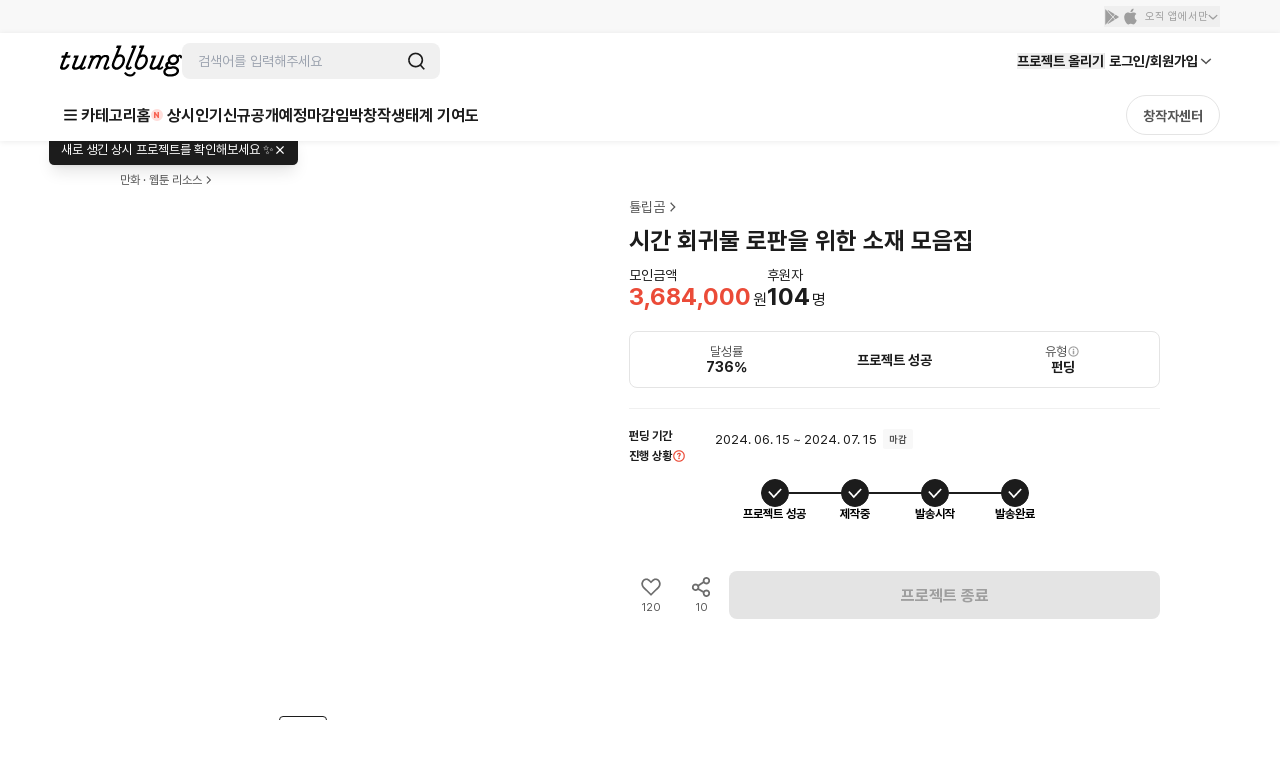

--- FILE ---
content_type: text/html; charset=utf-8
request_url: https://id.abr.ge/api/v2/third-party-cookie/identifier.html?requestID=643325101
body_size: 442
content:
<!DOCTYPE html>
<html>
<head><meta charset="utf-8"></head>
<body>

<pre>
    requestID: 643325101
    Reply: map[uuid:81aeb40d-77b0-42d7-bbf3-41f73e2aef8c]
</pre>
<script>
    var message = {
        requestID: '643325101',
        
        reply: (document.cookie.indexOf('ab180ClientId=') !== -1) ? {"uuid":"81aeb40d-77b0-42d7-bbf3-41f73e2aef8c"} : { error: 'Third party cookie is not supported' }
        
    }

    window.parent.postMessage(
        
        JSON.stringify(message)
        
    , '*');
</script>
</body>
</html>


--- FILE ---
content_type: text/javascript
request_url: https://cdn.tumblbug.com/wpa/97c29a9c7497c4f7/bundle.46006fa74fa990270059.js
body_size: 996
content:
"use strict";(self.__LOADABLE_LOADED_CHUNKS__=self.__LOADABLE_LOADED_CHUNKS__||[]).push([[4832],{69654:function(r,t,e){e.r(t),e.d(t,{default:function(){return m}});var n=e(67294),o=e(29323),u=e(78158),i=e(41345),c=e(86541),a=e(71076),l=e(8045),f=e(93953),s=e(92784),y=e(69969),p=e(85893);function d(r,t){return function(r){if(Array.isArray(r))return r}(r)||function(r,t){var e=null==r?null:"undefined"!=typeof Symbol&&r[Symbol.iterator]||r["@@iterator"];if(null!=e){var n,o,u,i,c=[],a=!0,l=!1;try{if(u=(e=e.call(r)).next,0===t){if(Object(e)!==e)return;a=!1}else for(;!(a=(n=u.call(e)).done)&&(c.push(n.value),c.length!==t);a=!0);}catch(r){l=!0,o=r}finally{try{if(!a&&null!=e.return&&(i=e.return(),Object(i)!==i))return}finally{if(l)throw o}}return c}}(r,t)||function(r,t){if(!r)return;if("string"==typeof r)return j(r,t);var e=Object.prototype.toString.call(r).slice(8,-1);"Object"===e&&r.constructor&&(e=r.constructor.name);if("Map"===e||"Set"===e)return Array.from(r);if("Arguments"===e||/^(?:Ui|I)nt(?:8|16|32)(?:Clamped)?Array$/.test(e))return j(r,t)}(r,t)||function(){throw new TypeError("Invalid attempt to destructure non-iterable instance.\nIn order to be iterable, non-array objects must have a [Symbol.iterator]() method.")}()}function j(r,t){(null==t||t>r.length)&&(t=r.length);for(var e=0,n=new Array(t);e<t;e++)n[e]=r[e];return n}function h(){var r=(0,i.m)().layerStore,t=d((0,n.useState)(!1),2),e=t[0],o=t[1],u=(0,f.O)(),c=function(){o(!1),(0,s.sT)(s.Jr.TUTORIAL,!0)};return(0,n.useEffect)((function(){var r=!(0,s.cI)(s.Jr.TUTORIAL);o(r)}),[]),(0,n.useEffect)((function(){if(e)return r.generateLayer({id:u,type:"layerModal",data:(0,p.jsx)(l.Z,{isCheckboxVisible:!1,onClickClose:c,popupList:y.s})}),r.openLayer(u),function(){r.closeLayer(u)}}),[e]),null}var m=(0,o.Pi)((function(){var r=(0,i.m)(),t=r.postStore,e=r.projectStore,o=(0,u.x)({projectType:e.project.type}).isStore;return(0,n.useEffect)((function(){t.cachedProjectId||t.setCachedProjectId(e.project.uuid)}),[]),(0,p.jsxs)(p.Fragment,{children:[!o&&(0,p.jsx)(h,{}),(0,p.jsx)(a.em,{children:(0,p.jsx)(c.Z,{})})]})}))}}]);

--- FILE ---
content_type: text/javascript
request_url: https://cdn.tumblbug.com/wpa/97c29a9c7497c4f7/bundle.641edf048dc09970730f.js
body_size: 8862
content:
"use strict";(self.__LOADABLE_LOADED_CHUNKS__=self.__LOADABLE_LOADED_CHUNKS__||[]).push([[2017],{69282:function(t,e,n){function r(t){return r="function"==typeof Symbol&&"symbol"==typeof Symbol.iterator?function(t){return typeof t}:function(t){return t&&"function"==typeof Symbol&&t.constructor===Symbol&&t!==Symbol.prototype?"symbol":typeof t},r(t)}var o,c,a=n(62136).codes,i=a.ERR_AMBIGUOUS_ARGUMENT,u=a.ERR_INVALID_ARG_TYPE,l=a.ERR_INVALID_ARG_VALUE,f=a.ERR_INVALID_RETURN_VALUE,s=a.ERR_MISSING_ARGS,p=n(25961),g=n(89539).inspect,y=n(89539).types,h=y.isPromise,b=y.isRegExp,v=Object.assign?Object.assign:n(8091).assign,d=Object.is?Object.is:n(20609);new Map;function m(){var t=n(19158);o=t.isDeepEqual,c=t.isDeepStrictEqual}var E=!1,w=t.exports=x,j={};function O(t){if(t.message instanceof Error)throw t.message;throw new p(t)}function S(t,e,n,r){if(!n){var o=!1;if(0===e)o=!0,r="No value argument passed to `assert.ok()`";else if(r instanceof Error)throw r;var c=new p({actual:n,expected:!0,message:r,operator:"==",stackStartFn:t});throw c.generatedMessage=o,c}}function x(){for(var t=arguments.length,e=new Array(t),n=0;n<t;n++)e[n]=arguments[n];S.apply(void 0,[x,e.length].concat(e))}w.fail=function t(e,n,r,o,c){var a,i=arguments.length;if(0===i)a="Failed";else if(1===i)r=e,e=void 0;else{if(!1===E)E=!0,(process.emitWarning?process.emitWarning:console.warn.bind(console))("assert.fail() with more than one argument is deprecated. Please use assert.strictEqual() instead or only pass a message.","DeprecationWarning","DEP0094");2===i&&(o="!=")}if(r instanceof Error)throw r;var u={actual:e,expected:n,operator:void 0===o?"fail":o,stackStartFn:c||t};void 0!==r&&(u.message=r);var l=new p(u);throw a&&(l.message=a,l.generatedMessage=!0),l},w.AssertionError=p,w.ok=x,w.equal=function t(e,n,r){if(arguments.length<2)throw new s("actual","expected");e!=n&&O({actual:e,expected:n,message:r,operator:"==",stackStartFn:t})},w.notEqual=function t(e,n,r){if(arguments.length<2)throw new s("actual","expected");e==n&&O({actual:e,expected:n,message:r,operator:"!=",stackStartFn:t})},w.deepEqual=function t(e,n,r){if(arguments.length<2)throw new s("actual","expected");void 0===o&&m(),o(e,n)||O({actual:e,expected:n,message:r,operator:"deepEqual",stackStartFn:t})},w.notDeepEqual=function t(e,n,r){if(arguments.length<2)throw new s("actual","expected");void 0===o&&m(),o(e,n)&&O({actual:e,expected:n,message:r,operator:"notDeepEqual",stackStartFn:t})},w.deepStrictEqual=function t(e,n,r){if(arguments.length<2)throw new s("actual","expected");void 0===o&&m(),c(e,n)||O({actual:e,expected:n,message:r,operator:"deepStrictEqual",stackStartFn:t})},w.notDeepStrictEqual=function t(e,n,r){if(arguments.length<2)throw new s("actual","expected");void 0===o&&m();c(e,n)&&O({actual:e,expected:n,message:r,operator:"notDeepStrictEqual",stackStartFn:t})},w.strictEqual=function t(e,n,r){if(arguments.length<2)throw new s("actual","expected");d(e,n)||O({actual:e,expected:n,message:r,operator:"strictEqual",stackStartFn:t})},w.notStrictEqual=function t(e,n,r){if(arguments.length<2)throw new s("actual","expected");d(e,n)&&O({actual:e,expected:n,message:r,operator:"notStrictEqual",stackStartFn:t})};var q=function t(e,n,r){var o=this;!function(t,e){if(!(t instanceof e))throw new TypeError("Cannot call a class as a function")}(this,t),n.forEach((function(t){t in e&&(void 0!==r&&"string"==typeof r[t]&&b(e[t])&&e[t].test(r[t])?o[t]=r[t]:o[t]=e[t])}))};function A(t,e,n,a){if("function"!=typeof e){if(b(e))return e.test(t);if(2===arguments.length)throw new u("expected",["Function","RegExp"],e);if("object"!==r(t)||null===t){var i=new p({actual:t,expected:e,message:n,operator:"deepStrictEqual",stackStartFn:a});throw i.operator=a.name,i}var f=Object.keys(e);if(e instanceof Error)f.push("name","message");else if(0===f.length)throw new l("error",e,"may not be an empty object");return void 0===o&&m(),f.forEach((function(r){"string"==typeof t[r]&&b(e[r])&&e[r].test(t[r])||function(t,e,n,r,o,a){if(!(n in t)||!c(t[n],e[n])){if(!r){var i=new q(t,o),u=new q(e,o,t),l=new p({actual:i,expected:u,operator:"deepStrictEqual",stackStartFn:a});throw l.actual=t,l.expected=e,l.operator=a.name,l}O({actual:t,expected:e,message:r,operator:a.name,stackStartFn:a})}}(t,e,r,n,f,a)})),!0}return void 0!==e.prototype&&t instanceof e||!Error.isPrototypeOf(e)&&!0===e.call({},t)}function R(t){if("function"!=typeof t)throw new u("fn","Function",t);try{t()}catch(t){return t}return j}function k(t){return h(t)||null!==t&&"object"===r(t)&&"function"==typeof t.then&&"function"==typeof t.catch}function _(t){return Promise.resolve().then((function(){var e;if("function"==typeof t){if(!k(e=t()))throw new f("instance of Promise","promiseFn",e)}else{if(!k(t))throw new u("promiseFn",["Function","Promise"],t);e=t}return Promise.resolve().then((function(){return e})).then((function(){return j})).catch((function(t){return t}))}))}function N(t,e,n,o){if("string"==typeof n){if(4===arguments.length)throw new u("error",["Object","Error","Function","RegExp"],n);if("object"===r(e)&&null!==e){if(e.message===n)throw new i("error/message",'The error message "'.concat(e.message,'" is identical to the message.'))}else if(e===n)throw new i("error/message",'The error "'.concat(e,'" is identical to the message.'));o=n,n=void 0}else if(null!=n&&"object"!==r(n)&&"function"!=typeof n)throw new u("error",["Object","Error","Function","RegExp"],n);if(e===j){var c="";n&&n.name&&(c+=" (".concat(n.name,")")),c+=o?": ".concat(o):".";var a="rejects"===t.name?"rejection":"exception";O({actual:void 0,expected:n,operator:t.name,message:"Missing expected ".concat(a).concat(c),stackStartFn:t})}if(n&&!A(e,n,o,t))throw e}function P(t,e,n,r){if(e!==j){if("string"==typeof n&&(r=n,n=void 0),!n||A(e,n)){var o=r?": ".concat(r):".",c="doesNotReject"===t.name?"rejection":"exception";O({actual:e,expected:n,operator:t.name,message:"Got unwanted ".concat(c).concat(o,"\n")+'Actual message: "'.concat(e&&e.message,'"'),stackStartFn:t})}throw e}}function T(){for(var t=arguments.length,e=new Array(t),n=0;n<t;n++)e[n]=arguments[n];S.apply(void 0,[T,e.length].concat(e))}w.throws=function t(e){for(var n=arguments.length,r=new Array(n>1?n-1:0),o=1;o<n;o++)r[o-1]=arguments[o];N.apply(void 0,[t,R(e)].concat(r))},w.rejects=function t(e){for(var n=arguments.length,r=new Array(n>1?n-1:0),o=1;o<n;o++)r[o-1]=arguments[o];return _(e).then((function(e){return N.apply(void 0,[t,e].concat(r))}))},w.doesNotThrow=function t(e){for(var n=arguments.length,r=new Array(n>1?n-1:0),o=1;o<n;o++)r[o-1]=arguments[o];P.apply(void 0,[t,R(e)].concat(r))},w.doesNotReject=function t(e){for(var n=arguments.length,r=new Array(n>1?n-1:0),o=1;o<n;o++)r[o-1]=arguments[o];return _(e).then((function(e){return P.apply(void 0,[t,e].concat(r))}))},w.ifError=function t(e){if(null!=e){var n="ifError got unwanted exception: ";"object"===r(e)&&"string"==typeof e.message?0===e.message.length&&e.constructor?n+=e.constructor.name:n+=e.message:n+=g(e);var o=new p({actual:e,expected:null,operator:"ifError",message:n,stackStartFn:t}),c=e.stack;if("string"==typeof c){var a=c.split("\n");a.shift();for(var i=o.stack.split("\n"),u=0;u<a.length;u++){var l=i.indexOf(a[u]);if(-1!==l){i=i.slice(0,l);break}}o.stack="".concat(i.join("\n"),"\n").concat(a.join("\n"))}throw o}},w.strict=v(T,w,{equal:w.strictEqual,deepEqual:w.deepStrictEqual,notEqual:w.notStrictEqual,notDeepEqual:w.notDeepStrictEqual}),w.strict.strict=w.strict},25961:function(t,e,n){function r(t,e,n){return e in t?Object.defineProperty(t,e,{value:n,enumerable:!0,configurable:!0,writable:!0}):t[e]=n,t}function o(t,e){for(var n=0;n<e.length;n++){var r=e[n];r.enumerable=r.enumerable||!1,r.configurable=!0,"value"in r&&(r.writable=!0),Object.defineProperty(t,r.key,r)}}function c(t,e){return!e||"object"!==s(e)&&"function"!=typeof e?a(t):e}function a(t){if(void 0===t)throw new ReferenceError("this hasn't been initialised - super() hasn't been called");return t}function i(t){var e="function"==typeof Map?new Map:void 0;return i=function(t){if(null===t||(n=t,-1===Function.toString.call(n).indexOf("[native code]")))return t;var n;if("function"!=typeof t)throw new TypeError("Super expression must either be null or a function");if(void 0!==e){if(e.has(t))return e.get(t);e.set(t,r)}function r(){return u(t,arguments,f(this).constructor)}return r.prototype=Object.create(t.prototype,{constructor:{value:r,enumerable:!1,writable:!0,configurable:!0}}),l(r,t)},i(t)}function u(t,e,n){return u=function(){if("undefined"==typeof Reflect||!Reflect.construct)return!1;if(Reflect.construct.sham)return!1;if("function"==typeof Proxy)return!0;try{return Date.prototype.toString.call(Reflect.construct(Date,[],(function(){}))),!0}catch(t){return!1}}()?Reflect.construct:function(t,e,n){var r=[null];r.push.apply(r,e);var o=new(Function.bind.apply(t,r));return n&&l(o,n.prototype),o},u.apply(null,arguments)}function l(t,e){return l=Object.setPrototypeOf||function(t,e){return t.__proto__=e,t},l(t,e)}function f(t){return f=Object.setPrototypeOf?Object.getPrototypeOf:function(t){return t.__proto__||Object.getPrototypeOf(t)},f(t)}function s(t){return s="function"==typeof Symbol&&"symbol"==typeof Symbol.iterator?function(t){return typeof t}:function(t){return t&&"function"==typeof Symbol&&t.constructor===Symbol&&t!==Symbol.prototype?"symbol":typeof t},s(t)}var p=n(89539).inspect,g=n(62136).codes.ERR_INVALID_ARG_TYPE;function y(t,e,n){return(void 0===n||n>t.length)&&(n=t.length),t.substring(n-e.length,n)===e}var h="",b="",v="",d="",m={deepStrictEqual:"Expected values to be strictly deep-equal:",strictEqual:"Expected values to be strictly equal:",strictEqualObject:'Expected "actual" to be reference-equal to "expected":',deepEqual:"Expected values to be loosely deep-equal:",equal:"Expected values to be loosely equal:",notDeepStrictEqual:'Expected "actual" not to be strictly deep-equal to:',notStrictEqual:'Expected "actual" to be strictly unequal to:',notStrictEqualObject:'Expected "actual" not to be reference-equal to "expected":',notDeepEqual:'Expected "actual" not to be loosely deep-equal to:',notEqual:'Expected "actual" to be loosely unequal to:',notIdentical:"Values identical but not reference-equal:"};function E(t){var e=Object.keys(t),n=Object.create(Object.getPrototypeOf(t));return e.forEach((function(e){n[e]=t[e]})),Object.defineProperty(n,"message",{value:t.message}),n}function w(t){return p(t,{compact:!1,customInspect:!1,depth:1e3,maxArrayLength:1/0,showHidden:!1,breakLength:1/0,showProxy:!1,sorted:!0,getters:!0})}function j(t,e,n){var r="",o="",c=0,a="",i=!1,u=w(t),l=u.split("\n"),f=w(e).split("\n"),p=0,g="";if("strictEqual"===n&&"object"===s(t)&&"object"===s(e)&&null!==t&&null!==e&&(n="strictEqualObject"),1===l.length&&1===f.length&&l[0]!==f[0]){var E=l[0].length+f[0].length;if(E<=10){if(!("object"===s(t)&&null!==t||"object"===s(e)&&null!==e||0===t&&0===e))return"".concat(m[n],"\n\n")+"".concat(l[0]," !== ").concat(f[0],"\n")}else if("strictEqualObject"!==n){if(E<(process.stderr&&process.stderr.isTTY?process.stderr.columns:80)){for(;l[0][p]===f[0][p];)p++;p>2&&(g="\n  ".concat(function(t,e){if(e=Math.floor(e),0==t.length||0==e)return"";var n=t.length*e;for(e=Math.floor(Math.log(e)/Math.log(2));e;)t+=t,e--;return t+t.substring(0,n-t.length)}(" ",p),"^"),p=0)}}}for(var j=l[l.length-1],O=f[f.length-1];j===O&&(p++<2?a="\n  ".concat(j).concat(a):r=j,l.pop(),f.pop(),0!==l.length&&0!==f.length);)j=l[l.length-1],O=f[f.length-1];var S=Math.max(l.length,f.length);if(0===S){var x=u.split("\n");if(x.length>30)for(x[26]="".concat(h,"...").concat(d);x.length>27;)x.pop();return"".concat(m.notIdentical,"\n\n").concat(x.join("\n"),"\n")}p>3&&(a="\n".concat(h,"...").concat(d).concat(a),i=!0),""!==r&&(a="\n  ".concat(r).concat(a),r="");var q=0,A=m[n]+"\n".concat(b,"+ actual").concat(d," ").concat(v,"- expected").concat(d),R=" ".concat(h,"...").concat(d," Lines skipped");for(p=0;p<S;p++){var k=p-c;if(l.length<p+1)k>1&&p>2&&(k>4?(o+="\n".concat(h,"...").concat(d),i=!0):k>3&&(o+="\n  ".concat(f[p-2]),q++),o+="\n  ".concat(f[p-1]),q++),c=p,r+="\n".concat(v,"-").concat(d," ").concat(f[p]),q++;else if(f.length<p+1)k>1&&p>2&&(k>4?(o+="\n".concat(h,"...").concat(d),i=!0):k>3&&(o+="\n  ".concat(l[p-2]),q++),o+="\n  ".concat(l[p-1]),q++),c=p,o+="\n".concat(b,"+").concat(d," ").concat(l[p]),q++;else{var _=f[p],N=l[p],P=N!==_&&(!y(N,",")||N.slice(0,-1)!==_);P&&y(_,",")&&_.slice(0,-1)===N&&(P=!1,N+=","),P?(k>1&&p>2&&(k>4?(o+="\n".concat(h,"...").concat(d),i=!0):k>3&&(o+="\n  ".concat(l[p-2]),q++),o+="\n  ".concat(l[p-1]),q++),c=p,o+="\n".concat(b,"+").concat(d," ").concat(N),r+="\n".concat(v,"-").concat(d," ").concat(_),q+=2):(o+=r,r="",1!==k&&0!==p||(o+="\n  ".concat(N),q++))}if(q>20&&p<S-2)return"".concat(A).concat(R,"\n").concat(o,"\n").concat(h,"...").concat(d).concat(r,"\n")+"".concat(h,"...").concat(d)}return"".concat(A).concat(i?R:"","\n").concat(o).concat(r).concat(a).concat(g)}var O=function(t){function e(t){var n;if(function(t,e){if(!(t instanceof e))throw new TypeError("Cannot call a class as a function")}(this,e),"object"!==s(t)||null===t)throw new g("options","Object",t);var r=t.message,o=t.operator,i=t.stackStartFn,u=t.actual,l=t.expected,p=Error.stackTraceLimit;if(Error.stackTraceLimit=0,null!=r)n=c(this,f(e).call(this,String(r)));else if(process.stderr&&process.stderr.isTTY&&(process.stderr&&process.stderr.getColorDepth&&1!==process.stderr.getColorDepth()?(h="[34m",b="[32m",d="[39m",v="[31m"):(h="",b="",d="",v="")),"object"===s(u)&&null!==u&&"object"===s(l)&&null!==l&&"stack"in u&&u instanceof Error&&"stack"in l&&l instanceof Error&&(u=E(u),l=E(l)),"deepStrictEqual"===o||"strictEqual"===o)n=c(this,f(e).call(this,j(u,l,o)));else if("notDeepStrictEqual"===o||"notStrictEqual"===o){var y=m[o],O=w(u).split("\n");if("notStrictEqual"===o&&"object"===s(u)&&null!==u&&(y=m.notStrictEqualObject),O.length>30)for(O[26]="".concat(h,"...").concat(d);O.length>27;)O.pop();n=1===O.length?c(this,f(e).call(this,"".concat(y," ").concat(O[0]))):c(this,f(e).call(this,"".concat(y,"\n\n").concat(O.join("\n"),"\n")))}else{var S=w(u),x="",q=m[o];"notDeepEqual"===o||"notEqual"===o?(S="".concat(m[o],"\n\n").concat(S)).length>1024&&(S="".concat(S.slice(0,1021),"...")):(x="".concat(w(l)),S.length>512&&(S="".concat(S.slice(0,509),"...")),x.length>512&&(x="".concat(x.slice(0,509),"...")),"deepEqual"===o||"equal"===o?S="".concat(q,"\n\n").concat(S,"\n\nshould equal\n\n"):x=" ".concat(o," ").concat(x)),n=c(this,f(e).call(this,"".concat(S).concat(x)))}return Error.stackTraceLimit=p,n.generatedMessage=!r,Object.defineProperty(a(n),"name",{value:"AssertionError [ERR_ASSERTION]",enumerable:!1,writable:!0,configurable:!0}),n.code="ERR_ASSERTION",n.actual=u,n.expected=l,n.operator=o,Error.captureStackTrace&&Error.captureStackTrace(a(n),i),n.stack,n.name="AssertionError",c(n)}var n,i,u;return function(t,e){if("function"!=typeof e&&null!==e)throw new TypeError("Super expression must either be null or a function");t.prototype=Object.create(e&&e.prototype,{constructor:{value:t,writable:!0,configurable:!0}}),e&&l(t,e)}(e,t),n=e,i=[{key:"toString",value:function(){return"".concat(this.name," [").concat(this.code,"]: ").concat(this.message)}},{key:p.custom,value:function(t,e){return p(this,function(t){for(var e=1;e<arguments.length;e++){var n=null!=arguments[e]?arguments[e]:{},o=Object.keys(n);"function"==typeof Object.getOwnPropertySymbols&&(o=o.concat(Object.getOwnPropertySymbols(n).filter((function(t){return Object.getOwnPropertyDescriptor(n,t).enumerable})))),o.forEach((function(e){r(t,e,n[e])}))}return t}({},e,{customInspect:!1,depth:0}))}}],i&&o(n.prototype,i),u&&o(n,u),e}(i(Error));t.exports=O},62136:function(t,e,n){function r(t){return r="function"==typeof Symbol&&"symbol"==typeof Symbol.iterator?function(t){return typeof t}:function(t){return t&&"function"==typeof Symbol&&t.constructor===Symbol&&t!==Symbol.prototype?"symbol":typeof t},r(t)}function o(t,e){return!e||"object"!==r(e)&&"function"!=typeof e?function(t){if(void 0===t)throw new ReferenceError("this hasn't been initialised - super() hasn't been called");return t}(t):e}function c(t){return c=Object.setPrototypeOf?Object.getPrototypeOf:function(t){return t.__proto__||Object.getPrototypeOf(t)},c(t)}function a(t,e){return a=Object.setPrototypeOf||function(t,e){return t.__proto__=e,t},a(t,e)}var i,u,l={};function f(t,e,n){n||(n=Error);var r=function(n){function r(n,a,i){var u;return function(t,e){if(!(t instanceof e))throw new TypeError("Cannot call a class as a function")}(this,r),u=o(this,c(r).call(this,function(t,n,r){return"string"==typeof e?e:e(t,n,r)}(n,a,i))),u.code=t,u}return function(t,e){if("function"!=typeof e&&null!==e)throw new TypeError("Super expression must either be null or a function");t.prototype=Object.create(e&&e.prototype,{constructor:{value:t,writable:!0,configurable:!0}}),e&&a(t,e)}(r,n),r}(n);l[t]=r}function s(t,e){if(Array.isArray(t)){var n=t.length;return t=t.map((function(t){return String(t)})),n>2?"one of ".concat(e," ").concat(t.slice(0,n-1).join(", "),", or ")+t[n-1]:2===n?"one of ".concat(e," ").concat(t[0]," or ").concat(t[1]):"of ".concat(e," ").concat(t[0])}return"of ".concat(e," ").concat(String(t))}f("ERR_AMBIGUOUS_ARGUMENT",'The "%s" argument is ambiguous. %s',TypeError),f("ERR_INVALID_ARG_TYPE",(function(t,e,o){var c,a,u,l;if(void 0===i&&(i=n(69282)),i("string"==typeof t,"'name' must be a string"),"string"==typeof e&&(a="not ",e.substr(!u||u<0?0:+u,a.length)===a)?(c="must not be",e=e.replace(/^not /,"")):c="must be",function(t,e,n){return(void 0===n||n>t.length)&&(n=t.length),t.substring(n-e.length,n)===e}(t," argument"))l="The ".concat(t," ").concat(c," ").concat(s(e,"type"));else{var f=function(t,e,n){return"number"!=typeof n&&(n=0),!(n+e.length>t.length)&&-1!==t.indexOf(e,n)}(t,".")?"property":"argument";l='The "'.concat(t,'" ').concat(f," ").concat(c," ").concat(s(e,"type"))}return l+=". Received type ".concat(r(o))}),TypeError),f("ERR_INVALID_ARG_VALUE",(function(t,e){var r=arguments.length>2&&void 0!==arguments[2]?arguments[2]:"is invalid";void 0===u&&(u=n(89539));var o=u.inspect(e);return o.length>128&&(o="".concat(o.slice(0,128),"...")),"The argument '".concat(t,"' ").concat(r,". Received ").concat(o)}),TypeError,RangeError),f("ERR_INVALID_RETURN_VALUE",(function(t,e,n){var o;return o=n&&n.constructor&&n.constructor.name?"instance of ".concat(n.constructor.name):"type ".concat(r(n)),"Expected ".concat(t,' to be returned from the "').concat(e,'"')+" function but got ".concat(o,".")}),TypeError),f("ERR_MISSING_ARGS",(function(){for(var t=arguments.length,e=new Array(t),r=0;r<t;r++)e[r]=arguments[r];void 0===i&&(i=n(69282)),i(e.length>0,"At least one arg needs to be specified");var o="The ",c=e.length;switch(e=e.map((function(t){return'"'.concat(t,'"')})),c){case 1:o+="".concat(e[0]," argument");break;case 2:o+="".concat(e[0]," and ").concat(e[1]," arguments");break;default:o+=e.slice(0,c-1).join(", "),o+=", and ".concat(e[c-1]," arguments")}return"".concat(o," must be specified")}),TypeError),t.exports.codes=l},19158:function(t,e,n){function r(t,e){return function(t){if(Array.isArray(t))return t}(t)||function(t,e){var n=[],r=!0,o=!1,c=void 0;try{for(var a,i=t[Symbol.iterator]();!(r=(a=i.next()).done)&&(n.push(a.value),!e||n.length!==e);r=!0);}catch(t){o=!0,c=t}finally{try{r||null==i.return||i.return()}finally{if(o)throw c}}return n}(t,e)||function(){throw new TypeError("Invalid attempt to destructure non-iterable instance")}()}function o(t){return o="function"==typeof Symbol&&"symbol"==typeof Symbol.iterator?function(t){return typeof t}:function(t){return t&&"function"==typeof Symbol&&t.constructor===Symbol&&t!==Symbol.prototype?"symbol":typeof t},o(t)}var c=void 0!==/a/g.flags,a=function(t){var e=[];return t.forEach((function(t){return e.push(t)})),e},i=function(t){var e=[];return t.forEach((function(t,n){return e.push([n,t])})),e},u=Object.is?Object.is:n(20609),l=Object.getOwnPropertySymbols?Object.getOwnPropertySymbols:function(){return[]},f=Number.isNaN?Number.isNaN:n(20360);function s(t){return t.call.bind(t)}var p=s(Object.prototype.hasOwnProperty),g=s(Object.prototype.propertyIsEnumerable),y=s(Object.prototype.toString),h=n(89539).types,b=h.isAnyArrayBuffer,v=h.isArrayBufferView,d=h.isDate,m=h.isMap,E=h.isRegExp,w=h.isSet,j=h.isNativeError,O=h.isBoxedPrimitive,S=h.isNumberObject,x=h.isStringObject,q=h.isBooleanObject,A=h.isBigIntObject,R=h.isSymbolObject,k=h.isFloat32Array,_=h.isFloat64Array;function N(t){if(0===t.length||t.length>10)return!0;for(var e=0;e<t.length;e++){var n=t.charCodeAt(e);if(n<48||n>57)return!0}return 10===t.length&&t>=Math.pow(2,32)}function P(t){return Object.keys(t).filter(N).concat(l(t).filter(Object.prototype.propertyIsEnumerable.bind(t)))}
/*!
 * The buffer module from node.js, for the browser.
 *
 * @author   Feross Aboukhadijeh <feross@feross.org> <http://feross.org>
 * @license  MIT
 */function T(t,e){if(t===e)return 0;for(var n=t.length,r=e.length,o=0,c=Math.min(n,r);o<c;++o)if(t[o]!==e[o]){n=t[o],r=e[o];break}return n<r?-1:r<n?1:0}var D=0,I=1,L=2,F=3;function $(t,e,n,r){if(t===e)return 0!==t||(!n||u(t,e));if(n){if("object"!==o(t))return"number"==typeof t&&f(t)&&f(e);if("object"!==o(e)||null===t||null===e)return!1;if(Object.getPrototypeOf(t)!==Object.getPrototypeOf(e))return!1}else{if(null===t||"object"!==o(t))return(null===e||"object"!==o(e))&&t==e;if(null===e||"object"!==o(e))return!1}var a,i,l,s,p=y(t);if(p!==y(e))return!1;if(Array.isArray(t)){if(t.length!==e.length)return!1;var g=P(t),h=P(e);return g.length===h.length&&U(t,e,n,r,I,g)}if("[object Object]"===p&&(!m(t)&&m(e)||!w(t)&&w(e)))return!1;if(d(t)){if(!d(e)||Date.prototype.getTime.call(t)!==Date.prototype.getTime.call(e))return!1}else if(E(t)){if(!E(e)||(l=t,s=e,!(c?l.source===s.source&&l.flags===s.flags:RegExp.prototype.toString.call(l)===RegExp.prototype.toString.call(s))))return!1}else if(j(t)||t instanceof Error){if(t.message!==e.message||t.name!==e.name)return!1}else{if(v(t)){if(n||!k(t)&&!_(t)){if(!function(t,e){return t.byteLength===e.byteLength&&0===T(new Uint8Array(t.buffer,t.byteOffset,t.byteLength),new Uint8Array(e.buffer,e.byteOffset,e.byteLength))}(t,e))return!1}else if(!function(t,e){if(t.byteLength!==e.byteLength)return!1;for(var n=0;n<t.byteLength;n++)if(t[n]!==e[n])return!1;return!0}(t,e))return!1;var N=P(t),$=P(e);return N.length===$.length&&U(t,e,n,r,D,N)}if(w(t))return!(!w(e)||t.size!==e.size)&&U(t,e,n,r,L);if(m(t))return!(!m(e)||t.size!==e.size)&&U(t,e,n,r,F);if(b(t)){if(i=e,(a=t).byteLength!==i.byteLength||0!==T(new Uint8Array(a),new Uint8Array(i)))return!1}else if(O(t)&&!function(t,e){return S(t)?S(e)&&u(Number.prototype.valueOf.call(t),Number.prototype.valueOf.call(e)):x(t)?x(e)&&String.prototype.valueOf.call(t)===String.prototype.valueOf.call(e):q(t)?q(e)&&Boolean.prototype.valueOf.call(t)===Boolean.prototype.valueOf.call(e):A(t)?A(e)&&BigInt.prototype.valueOf.call(t)===BigInt.prototype.valueOf.call(e):R(e)&&Symbol.prototype.valueOf.call(t)===Symbol.prototype.valueOf.call(e)}(t,e))return!1}return U(t,e,n,r,D)}function M(t,e){return e.filter((function(e){return g(t,e)}))}function U(t,e,n,c,u,f){if(5===arguments.length){f=Object.keys(t);var s=Object.keys(e);if(f.length!==s.length)return!1}for(var y=0;y<f.length;y++)if(!p(e,f[y]))return!1;if(n&&5===arguments.length){var h=l(t);if(0!==h.length){var b=0;for(y=0;y<h.length;y++){var v=h[y];if(g(t,v)){if(!g(e,v))return!1;f.push(v),b++}else if(g(e,v))return!1}var d=l(e);if(h.length!==d.length&&M(e,d).length!==b)return!1}else{var m=l(e);if(0!==m.length&&0!==M(e,m).length)return!1}}if(0===f.length&&(u===D||u===I&&0===t.length||0===t.size))return!0;if(void 0===c)c={val1:new Map,val2:new Map,position:0};else{var E=c.val1.get(t);if(void 0!==E){var w=c.val2.get(e);if(void 0!==w)return E===w}c.position++}c.val1.set(t,c.position),c.val2.set(e,c.position);var j=function(t,e,n,c,u,l){var f=0;if(l===L){if(!function(t,e,n,r){for(var c=null,i=a(t),u=0;u<i.length;u++){var l=i[u];if("object"===o(l)&&null!==l)null===c&&(c=new Set),c.add(l);else if(!e.has(l)){if(n)return!1;if(!V(t,e,l))return!1;null===c&&(c=new Set),c.add(l)}}if(null!==c){for(var f=a(e),s=0;s<f.length;s++){var p=f[s];if("object"===o(p)&&null!==p){if(!B(c,p,n,r))return!1}else if(!n&&!t.has(p)&&!B(c,p,n,r))return!1}return 0===c.size}return!0}(t,e,n,u))return!1}else if(l===F){if(!function(t,e,n,c){for(var a=null,u=i(t),l=0;l<u.length;l++){var f=r(u[l],2),s=f[0],p=f[1];if("object"===o(s)&&null!==s)null===a&&(a=new Set),a.add(s);else{var g=e.get(s);if(void 0===g&&!e.has(s)||!$(p,g,n,c)){if(n)return!1;if(!C(t,e,s,p,c))return!1;null===a&&(a=new Set),a.add(s)}}}if(null!==a){for(var y=i(e),h=0;h<y.length;h++){var b=r(y[h],2),v=(s=b[0],b[1]);if("object"===o(s)&&null!==s){if(!z(a,t,s,v,n,c))return!1}else if(!(n||t.has(s)&&$(t.get(s),v,!1,c)||z(a,t,s,v,!1,c)))return!1}return 0===a.size}return!0}(t,e,n,u))return!1}else if(l===I)for(;f<t.length;f++){if(!p(t,f)){if(p(e,f))return!1;for(var s=Object.keys(t);f<s.length;f++){var g=s[f];if(!p(e,g)||!$(t[g],e[g],n,u))return!1}return s.length===Object.keys(e).length}if(!p(e,f)||!$(t[f],e[f],n,u))return!1}for(f=0;f<c.length;f++){var y=c[f];if(!$(t[y],e[y],n,u))return!1}return!0}(t,e,n,f,c,u);return c.val1.delete(t),c.val2.delete(e),j}function B(t,e,n,r){for(var o=a(t),c=0;c<o.length;c++){var i=o[c];if($(e,i,n,r))return t.delete(i),!0}return!1}function G(t){switch(o(t)){case"undefined":return null;case"object":return;case"symbol":return!1;case"string":t=+t;case"number":if(f(t))return!1}return!0}function V(t,e,n){var r=G(n);return null!=r?r:e.has(r)&&!t.has(r)}function C(t,e,n,r,o){var c=G(n);if(null!=c)return c;var a=e.get(c);return!(void 0===a&&!e.has(c)||!$(r,a,!1,o))&&(!t.has(c)&&$(r,a,!1,o))}function z(t,e,n,r,o,c){for(var i=a(t),u=0;u<i.length;u++){var l=i[u];if($(n,l,o,c)&&$(r,e.get(l),o,c))return t.delete(l),!0}return!1}t.exports={isDeepEqual:function(t,e){return $(t,e,false)},isDeepStrictEqual:function(t,e){return $(t,e,true)}}},4289:function(t,e,n){var r=n(82215),o="function"==typeof Symbol&&"symbol"==typeof Symbol("foo"),c=Object.prototype.toString,a=Array.prototype.concat,i=n(12296),u=n(31044)(),l=function(t,e,n,r){if(e in t)if(!0===r){if(t[e]===n)return}else if("function"!=typeof(o=r)||"[object Function]"!==c.call(o)||!r())return;var o;u?i(t,e,n,!0):i(t,e,n)},f=function(t,e){var n=arguments.length>2?arguments[2]:{},c=r(e);o&&(c=a.call(c,Object.getOwnPropertySymbols(e)));for(var i=0;i<c.length;i+=1)l(t,c[i],e[c[i]],n[c[i]])};f.supportsDescriptors=!!u,t.exports=f},8091:function(t){function e(t,e){if(null==t)throw new TypeError("Cannot convert first argument to object");for(var n=Object(t),r=1;r<arguments.length;r++){var o=arguments[r];if(null!=o)for(var c=Object.keys(Object(o)),a=0,i=c.length;a<i;a++){var u=c[a],l=Object.getOwnPropertyDescriptor(o,u);void 0!==l&&l.enumerable&&(n[u]=o[u])}}return n}t.exports={assign:e,polyfill:function(){Object.assign||Object.defineProperty(Object,"assign",{enumerable:!1,configurable:!0,writable:!0,value:e})}}},98611:function(t){t.exports=function(t){return t!=t}},20360:function(t,e,n){var r=n(55559),o=n(4289),c=n(98611),a=n(29415),i=n(16743),u=r(a(),Number);o(u,{getPolyfill:a,implementation:c,shim:i}),t.exports=u},29415:function(t,e,n){var r=n(98611);t.exports=function(){return Number.isNaN&&Number.isNaN(NaN)&&!Number.isNaN("a")?Number.isNaN:r}},16743:function(t,e,n){var r=n(4289),o=n(29415);t.exports=function(){var t=o();return r(Number,{isNaN:t},{isNaN:function(){return Number.isNaN!==t}}),t}},24244:function(t){var e=function(t){return t!=t};t.exports=function(t,n){return 0===t&&0===n?1/t==1/n:t===n||!(!e(t)||!e(n))}},20609:function(t,e,n){var r=n(4289),o=n(90482),c=n(24244),a=n(75624),i=n(52281),u=o(a(),Object);r(u,{getPolyfill:a,implementation:c,shim:i}),t.exports=u},75624:function(t,e,n){var r=n(24244);t.exports=function(){return"function"==typeof Object.is?Object.is:r}},52281:function(t,e,n){var r=n(75624),o=n(4289);t.exports=function(){var t=r();return o(Object,{is:t},{is:function(){return Object.is!==t}}),t}},18987:function(t,e,n){var r;if(!Object.keys){var o=Object.prototype.hasOwnProperty,c=Object.prototype.toString,a=n(21414),i=Object.prototype.propertyIsEnumerable,u=!i.call({toString:null},"toString"),l=i.call((function(){}),"prototype"),f=["toString","toLocaleString","valueOf","hasOwnProperty","isPrototypeOf","propertyIsEnumerable","constructor"],s=function(t){var e=t.constructor;return e&&e.prototype===t},p={$applicationCache:!0,$console:!0,$external:!0,$frame:!0,$frameElement:!0,$frames:!0,$innerHeight:!0,$innerWidth:!0,$onmozfullscreenchange:!0,$onmozfullscreenerror:!0,$outerHeight:!0,$outerWidth:!0,$pageXOffset:!0,$pageYOffset:!0,$parent:!0,$scrollLeft:!0,$scrollTop:!0,$scrollX:!0,$scrollY:!0,$self:!0,$webkitIndexedDB:!0,$webkitStorageInfo:!0,$window:!0},g=function(){if("undefined"==typeof window)return!1;for(var t in window)try{if(!p["$"+t]&&o.call(window,t)&&null!==window[t]&&"object"==typeof window[t])try{s(window[t])}catch(t){return!0}}catch(t){return!0}return!1}();r=function(t){var e=null!==t&&"object"==typeof t,n="[object Function]"===c.call(t),r=a(t),i=e&&"[object String]"===c.call(t),p=[];if(!e&&!n&&!r)throw new TypeError("Object.keys called on a non-object");var y=l&&n;if(i&&t.length>0&&!o.call(t,0))for(var h=0;h<t.length;++h)p.push(String(h));if(r&&t.length>0)for(var b=0;b<t.length;++b)p.push(String(b));else for(var v in t)y&&"prototype"===v||!o.call(t,v)||p.push(String(v));if(u)for(var d=function(t){if("undefined"==typeof window||!g)return s(t);try{return s(t)}catch(t){return!1}}(t),m=0;m<f.length;++m)d&&"constructor"===f[m]||!o.call(t,f[m])||p.push(f[m]);return p}}t.exports=r},82215:function(t,e,n){var r=Array.prototype.slice,o=n(21414),c=Object.keys,a=c?function(t){return c(t)}:n(18987),i=Object.keys;a.shim=function(){if(Object.keys){var t=function(){var t=Object.keys(arguments);return t&&t.length===arguments.length}(1,2);t||(Object.keys=function(t){return o(t)?i(r.call(t)):i(t)})}else Object.keys=a;return Object.keys||a},t.exports=a},21414:function(t){var e=Object.prototype.toString;t.exports=function(t){var n=e.call(t),r="[object Arguments]"===n;return r||(r="[object Array]"!==n&&null!==t&&"object"==typeof t&&"number"==typeof t.length&&t.length>=0&&"[object Function]"===e.call(t.callee)),r}},90482:function(t,e,n){t.exports=n(55559)}}]);

--- FILE ---
content_type: text/javascript
request_url: https://cdn.tumblbug.com/wpa/97c29a9c7497c4f7/bundle.6342a9e4d5ac8a576a65.js
body_size: 39625
content:
"use strict";(self.__LOADABLE_LOADED_CHUNKS__=self.__LOADABLE_LOADED_CHUNKS__||[]).push([[2187],{47283:function(t,e,n){n.d(e,{Z:function(){return g}});var r=n(67294),o=function(){return o=Object.assign||function(t){for(var e,n=1,r=arguments.length;n<r;n++)for(var o in e=arguments[n])Object.prototype.hasOwnProperty.call(e,o)&&(t[o]=e[o]);return t},o.apply(this,arguments)},i=function(){for(var t=[],e=0;e<arguments.length;e++)t[e]=arguments[e];return t.filter(Boolean).join(" ")},a=function(t,e){for(var n=[],r=t;r<e;r+=1)n.push(r);return n},s=function(t,e){for(var n=[],r=t;r!==e;)n.push(r),10===(r+=1)&&(r=0);return n},u=function(t,e){var n=Math.random()*(e-t);return Math.floor(n+t)},l=function(t){for(var e,n=function(t,e,n){if(n||2===arguments.length)for(var r,o=0,i=e.length;o<i;o++)!r&&o in e||(r||(r=Array.prototype.slice.call(e,0,o)),r[o]=e[o]);return t.concat(r||Array.prototype.slice.call(e))}([],t,!0),r=n.length-1;r>0;r-=1){var o=Math.floor(Math.random()*(r+1));e=[n[o],n[r]],n[r]=e[0],n[o]=e[1]}return n},c=function(t){return"number"==typeof t?t:(Array.isArray(t)?t.join(""):t).replace(/[,.]/g,"")},d=function(t){return"object"!=typeof t&&!Number.isNaN(c(t))},p=function(t){return"object"==typeof t},f="index-module_num__j6XH3";!function(t,e){void 0===e&&(e={});var n=e.insertAt;if(t&&"undefined"!=typeof document){var r=document.head||document.getElementsByTagName("head")[0],o=document.createElement("style");o.type="text/css","top"===n&&r.firstChild?r.insertBefore(o,r.firstChild):r.appendChild(o),o.styleSheet?o.styleSheet.cssText=t:o.appendChild(document.createTextNode(t))}}(".index-module_slot_wrap__ZT-DX {\n  display: inline-block;\n  white-space: nowrap;\n}\n\n.index-module_slot__DpPgW {\n  display: inline-block;\n  overflow: hidden;\n  text-align: center;\n  vertical-align: middle;\n  will-change: transform;\n}\n\n.index-module_separator__7GhtE {\n  display: inline-block;\n  vertical-align: middle;\n  text-align: center;\n}\n\n.index-module_numbers__sqlqm {\n  display: block;\n}\n\n.index-module_num__j6XH3 {\n  display: block;\n}");var v="undefined"!=typeof window?r.useLayoutEffect:r.useEffect,h=(0,r.memo)((function(t){var e,n,a=t.isNew,s=t.charClassName,u=t.numbersRef,c=t.active,d=t.isChanged,p=t.effectiveDuration,h=t.delay,m=t.value,g=t.startValue,y=t.disableStartValue,b=t.dummyList,x=t.hasSequentialDummyList,w=t.hasInfiniteList,E=t.valueClassName,S=t.reverse,C=t.sequentialAnimationMode,P=t.useMonospaceWidth,A=t.maxNumberWidth,T=(0,r.useState)(!1),R=T[0],V=T[1],M=(0,r.useState)(m),O=M[0],k=M[1],L=(0,r.useRef)(),j=(0,r.useRef)(m),D=(0,r.useRef)(null),_=(0,r.useState)(x?b:l(b)),N=_[0],I=_[1],F=(0,r.useState)(0),B=F[0],U=F[1],z=(0,r.useState)(!1),H=z[0],W=z[1],Y=B*(b.length+1);v((function(){W(!0)}),[]),v((function(){var t,e;U(null!==(e=null===(t=D.current)||void 0===t?void 0:t.offsetHeight)&&void 0!==e?e:0)}),[H]),(0,r.useEffect)((function(){c?requestAnimationFrame((function(){V(c)})):V(c)}),[c]),(0,r.useMemo)((function(){y&&(L.current=j.current)}),[y]),(0,r.useEffect)((function(){R&&(L.current=j.current,j.current=m,setTimeout((function(){return k(m)}),C?0:1e3*p*1.3/b.length+1e3*h))}),[R,m,p,h,b.length,C]),(0,r.useEffect)((function(){I(x?b:l(b))}),[m,b,x]);var X=function(){return N.map((function(t,e){return r.createElement("span",{key:e,className:f,"aria-hidden":"true"},t)}))},q=S?O:null!=g?g:O;C&&(q=S?O:null!==(e=null!=g?g:L.current)&&void 0!==e?e:O,C&&a&&(q=""));var $=S&&null!=g?g:O;return C&&($=S&&null!==(n=null!=g?g:L.current)&&void 0!==n?n:O),r.createElement("span",{className:i("index-module_slot__DpPgW",s),style:{display:"inline-block",width:H&&P?A:void 0,height:H?B:void 0}},r.createElement("span",{ref:u,className:"index-module_numbers__sqlqm",style:o({transition:"none",transform:S?"translateY(-".concat(Y,"px)"):"translateY(0px)"},R&&d&&{transform:S?"translateY(0px)":"translateY(-".concat(Y,"px)"),transition:"transform ".concat(p,"s ").concat(h,"s ease-in-out")})},H?r.createElement(r.Fragment,null,r.createElement("span",{className:f,"aria-hidden":"true",style:{height:B}},q),X(),r.createElement("span",{className:i(f,E),ref:D},$),w?X():null):r.createElement("span",{className:f,"aria-hidden":"true"},null!=g?g:O)))})),m=[",","."," "],g=(0,r.memo)((0,r.forwardRef)((function(t,e){var n,o,l,f,g,y,b,x,w,E,S=t.value,C=t.startValue,P=t.startValueOnce,A=void 0!==P&&P,T=t.duration,R=void 0===T?.7:T,V=t.dummyCharacters,M=t.dummyCharacterCount,O=void 0===M?6:M,k=t.autoAnimationStart,L=void 0===k||k,j=t.containerClassName,D=t.charClassName,_=t.separatorClassName,N=t.animateUnchanged,I=void 0!==N&&N,F=t.hasInfiniteList,B=void 0!==F&&F,U=t.valueClassName,z=t.sequentialAnimationMode,H=void 0!==z&&z,W=t.useMonospaceWidth,Y=void 0!==W&&W,X=t.direction,q=t.debounceDelay,$=t.animateOnVisible,G=function(t,e){var n=(0,r.useState)(t),o=n[0],i=n[1];return(0,r.useEffect)((function(){if(0===e)return i(t);var n=setTimeout((function(){i(t)}),e);return function(){clearTimeout(n)}}),[t,e]),o}(S,null!=q?q:0),Z=(0,r.useMemo)((function(){return t=G,Array.isArray(t)&&p(t[0])?"":"object"==typeof G?JSON.stringify(G):G.toString();var t}),[G]),K=(0,r.useState)(!1),J=K[0],Q=K[1],tt=(0,r.useRef)(),et=(0,r.useRef)(null),nt=(0,r.useRef)(null),rt=(0,r.useRef)(C),ot=(0,r.useMemo)((function(){return"boolean"==typeof $?$:"object"==typeof $||void 0}),[$]),it=(0,r.useMemo)((function(){return"object"==typeof $?$.rootMargin:void 0}),[$]),at=(0,r.useMemo)((function(){return"object"==typeof $?$.triggerOnce:void 0}),[$]),st=(0,r.useRef)(!0),ut=!ot&&L,lt=(0,r.useRef)(null==C||ut?G:C),ct=(0,r.useRef)(C),dt=(0,r.useRef)(0),pt=(0,r.useRef)(0),ft=(0,r.useState)([]),vt=ft[0],ht=ft[1],mt=(0,r.useRef)(),gt=(0,r.useState)(0),yt=gt[0],bt=gt[1],xt=(0,r.useState)(),wt=xt[0],Et=xt[1],St=(0,r.useRef)(!1),Ct=null!=C&&(!A||dt.current<1),Pt=null!==(o=null===(n=tt.current)||void 0===n?void 0:n.dummyCharacterCount)&&void 0!==o?o:O,At=null!==(f=null===(l=tt.current)||void 0===l?void 0:l.duration)&&void 0!==f?f:R;v((function(){var t,e=nt.current;if(e&&Y){var n=function(){var t=a(0,10).map((function(t){var n=document.createElement("span");n.className=null!=U?U:"",n.style.position="absolute",n.style.top="0",n.style.left="-9999px",n.style.visibility="hidden",n.textContent=t.toString(),e.appendChild(n);var r=n.getBoundingClientRect().width;return e.removeChild(n),r})),n=Math.max.apply(Math,t);Et(n)};n(),null===(t=document.fonts)||void 0===t||t.ready.then((function(){n()}))}}),[]),(0,r.useEffect)((function(){ht(a(0,Pt-1).map((function(t){if(!V)return u(0,10);var e=t>=V.length?u(0,V.length):t;return V[e]})))}),[V,Pt]),lt.current!==G&&St.current&&pt.current>0&&(ct.current=lt.current,lt.current=G);var Tt=Array.isArray(ct.current)?ct.current:null!==(y=null===(g=ct.current)||void 0===g?void 0:g.toString().split(""))&&void 0!==y?y:[],Rt=Array.isArray(lt.current)?lt.current:null!==(x=null===(b=lt.current)||void 0===b?void 0:b.toString().split(""))&&void 0!==x?x:[],Vt=Array.isArray(rt.current)?rt.current:null!==(E=null===(w=rt.current)||void 0===w?void 0:w.toString().split(""))&&void 0!==E?E:[],Mt=(0,r.useMemo)((function(){return Array.isArray(G)?G:null==G?void 0:G.toString().split("")}),[G]),Ot=(0,r.useMemo)((function(){return Array.isArray(C)?C:null==C?void 0:C.toString().split("")}),[C]),kt=Tt.length!==Rt.length,Lt=[];Rt.forEach((function(t,e){var n=Rt.length-e-1,r=Ct?Vt:Tt;(Rt[n]!==r[n]||kt||I)&&Lt.push(n)})),Lt.reverse();var jt=(0,r.useMemo)((function(){return Math.min(.1,At/Mt.length)}),[At,Mt.length]),Dt=(0,r.useCallback)((function(){mt.current&&clearTimeout(mt.current),Q(!1),dt.current=pt.current,dt.current+=1,mt.current=setTimeout((function(){pt.current+=1,Q(!0)}),20)}),[]),_t=(0,r.useCallback)((function(t){var e=Ct?C:ct.current;if(null==e||!d(e)||!d(G))return[];var n=e.toString().length,r=G.toString().length,o=n<r,i=Math.abs(n-r),a=Number(c(e.toString())),u=Number(c(G.toString())),l=Number(a.toString()[o?-i+t:i+t]||0),p=Number(u.toString()[t]||0);return p===l?[]:a<u?s((l+1)%10,p):s((p+1)%10,l)}),[Ct,G,C]),Nt=(0,r.useCallback)((function(){bt((function(t){return t+1}))}),[]);(0,r.useEffect)((function(){(St.current||null!=ct.current)&&(St.current||null==rt.current)&&(St.current||ut)&&Dt()}),[Z,Dt,ut]),(0,r.useEffect)((function(){ut&&Dt()}),[ut,Dt]),(0,r.useEffect)((function(){requestAnimationFrame((function(){St.current=!0}))}),[]),(0,r.useImperativeHandle)(e,(function(){return{startAnimation:Wt,refreshStyles:Nt}}));var It=null==C||ut||0!==dt.current?Mt:Ot||[],Ft=((null==Ot?void 0:Ot.length)||0)-It.length,Bt=function(t){var e,n=(0,r.useRef)(t),o=(0,r.useRef)(n.current),i=t.join(","),a=null===(e=n.current)||void 0===e?void 0:e.join(",");return(0,r.useEffect)((function(){a!==i&&(o.current=(null==a?void 0:a.split(","))||[],n.current=i.split(","))}),[i,a]),{getPrevDependencies:(0,r.useCallback)((function(){return o.current}),[]),setPrevDependenciesToSameAsCurrent:(0,r.useCallback)((function(){o.current=n.current}),[])}}(It),Ut=Bt.getPrevDependencies,zt=Bt.setPrevDependenciesToSameAsCurrent,Ht=It.length-Ut().length,Wt=(0,r.useCallback)((function(t){null==C||A||(ct.current=void 0),tt.current=t,Dt(),zt()}),[C,A,Dt,zt]);(0,r.useEffect)((function(){if(ot&&et.current){var t=new IntersectionObserver((function(n){n[0].isIntersecting&&st.current&&(Wt(),st.current=!1,at&&(t.disconnect(),e.disconnect()))}),{rootMargin:it,threshold:1}),e=new IntersectionObserver((function(t){t[0].isIntersecting||(st.current=!0)}),{threshold:0});return t.observe(et.current),e.observe(et.current),function(){t.disconnect(),e.disconnect()}}}),[ot,it,at,Wt]);var Yt=-1;return r.createElement("span",{key:yt,ref:et,className:i(j,"index-module_slot_wrap__ZT-DX")},It.map((function(t,e){var n,o,a=Lt.includes(e),s=(a?Lt.indexOf(e):0)*jt,u=ct.current,l=null!=C&&!!A&&dt.current>1,f=null!=G&&null!=u&&d(G)&&d(u)&&c(G)<c(u);if((null===(n=tt.current)||void 0===n?void 0:n.direction)&&(f="top-down"===(null===(o=tt.current)||void 0===o?void 0:o.direction)),X&&(f="top-down"===X),!p(t)&&m.includes(t))return r.createElement("span",{key:Rt.length-e-1,className:i("index-module_separator__7GhtE",_)},t);var v=H&&(!ut||pt.current>1);return Yt+=1,r.createElement(h,{key:It.length-e-1,index:e,isNew:Ht>0&&e<Ht,maxNumberWidth:wt,numbersRef:nt,active:J,isChanged:a,charClassName:D,effectiveDuration:At,delay:s,value:t,startValue:l||null==Ot?void 0:Ot[e+Ft],disableStartValue:l,dummyList:v?_t(Yt):vt,hasSequentialDummyList:v,hasInfiniteList:B,valueClassName:U,reverse:f,sequentialAnimationMode:H,useMonospaceWidth:Y})})))})))},36213:function(t,e,n){n.d(e,{E:function(){return Za}});var r=n(2888),o=n(67294),i="production",a=function(t){return{isEnabled:function(e){return t.some((function(t){return!!e[t]}))}}},s={measureLayout:a(["layout","layoutId","drag"]),animation:a(["animate","exit","variants","whileHover","whileTap","whileFocus","whileDrag","whileInView"]),exit:a(["exit"]),drag:a(["drag","dragControls"]),focus:a(["whileFocus"]),hover:a(["whileHover","onHoverStart","onHoverEnd"]),tap:a(["whileTap","onTap","onTapStart","onTapCancel"]),pan:a(["onPan","onPanStart","onPanSessionStart","onPanEnd"]),inView:a(["whileInView","onViewportEnter","onViewportLeave"])};var u=function(){},l=function(){};var c=(0,o.createContext)({strict:!1}),d=Object.keys(s),p=d.length;var f=(0,o.createContext)({transformPagePoint:function(t){return t},isStatic:!1,reducedMotion:"never"}),v=(0,o.createContext)({});var h=(0,o.createContext)(null),m="undefined"!=typeof document,g=m?o.useLayoutEffect:o.useEffect,y={current:null},b=!1;function x(){return!b&&function(){if(b=!0,m)if(window.matchMedia){var t=window.matchMedia("(prefers-reduced-motion)"),e=function(){return y.current=t.matches};t.addListener(e),e()}else y.current=!1}(),(0,r.CR)((0,o.useState)(y.current),1)[0]}function w(t,e,n,r){var i,a,s=(0,o.useContext)(c),u=(0,o.useContext)(v).visualElement,l=(0,o.useContext)(h),d=(i=x(),"never"!==(a=(0,o.useContext)(f).reducedMotion)&&("always"===a||i)),p=(0,o.useRef)(void 0);r||(r=s.renderer),!p.current&&r&&(p.current=r(t,{visualState:e,parent:u,props:n,presenceId:null==l?void 0:l.id,blockInitialAnimation:!1===(null==l?void 0:l.initial),shouldReduceMotion:d}));var m=p.current;return g((function(){null==m||m.syncRender()})),(0,o.useEffect)((function(){var t;null===(t=null==m?void 0:m.animationState)||void 0===t||t.animateChanges()})),g((function(){return function(){return null==m?void 0:m.notifyUnmount()}}),[]),m}function E(t){return"object"==typeof t&&Object.prototype.hasOwnProperty.call(t,"current")}function S(t){return Array.isArray(t)}function C(t){return"string"==typeof t||S(t)}function P(t,e,n,r,o){var i;return void 0===r&&(r={}),void 0===o&&(o={}),"function"==typeof e&&(e=e(null!=n?n:t.custom,r,o)),"string"==typeof e&&(e=null===(i=t.variants)||void 0===i?void 0:i[e]),"function"==typeof e&&(e=e(null!=n?n:t.custom,r,o)),e}function A(t,e,n){var r=t.getProps();return P(r,e,null!=n?n:r.custom,function(t){var e={};return t.forEachValue((function(t,n){return e[n]=t.get()})),e}(t),function(t){var e={};return t.forEachValue((function(t,n){return e[n]=t.getVelocity()})),e}(t))}function T(t){var e;return"function"==typeof(null===(e=t.animate)||void 0===e?void 0:e.start)||C(t.initial)||C(t.animate)||C(t.whileHover)||C(t.whileDrag)||C(t.whileTap)||C(t.whileFocus)||C(t.exit)}function R(t){return Boolean(T(t)||t.variants)}function V(t){var e=function(t,e){if(T(t)){var n=t.initial,r=t.animate;return{initial:!1===n||C(n)?n:void 0,animate:C(r)?r:void 0}}return!1!==t.inherit?e:{}}(t,(0,o.useContext)(v)),n=e.initial,r=e.animate;return(0,o.useMemo)((function(){return{initial:n,animate:r}}),[M(n),M(r)])}function M(t){return Array.isArray(t)?t.join(" "):t}function O(t){var e=(0,o.useRef)(null);return null===e.current&&(e.current=t()),e.current}var k={hasAnimatedSinceResize:!0,hasEverUpdated:!1},L=1;var j=(0,o.createContext)({}),D=(0,o.createContext)({});var _=function(t){function e(){return null!==t&&t.apply(this,arguments)||this}return(0,r.ZT)(e,t),e.prototype.getSnapshotBeforeUpdate=function(){return this.updateProps(),null},e.prototype.componentDidUpdate=function(){},e.prototype.updateProps=function(){var t=this.props,e=t.visualElement,n=t.props;e&&e.setProps(n)},e.prototype.render=function(){return this.props.children},e}(o.Component);function N(t){var e=t.preloadedFeatures,n=t.createVisualElement,a=t.projectionNodeConstructor,u=t.useRender,h=t.useVisualState,g=t.Component;return e&&function(t){for(var e in t)null!==t[e]&&("projectionNodeConstructor"===e?s.projectionNodeConstructor=t[e]:s[e].Component=t[e])}(e),(0,o.forwardRef)((function(t,y){var b=function(t){var e,n=t.layoutId,r=null===(e=(0,o.useContext)(j))||void 0===e?void 0:e.id;return r&&void 0!==n?r+"-"+n:n}(t);t=(0,r.pi)((0,r.pi)({},t),{layoutId:b});var x=(0,o.useContext)(f),S=null,C=V(t),P=x.isStatic?void 0:O((function(){if(k.hasEverUpdated)return L++})),A=h(t,x.isStatic);return!x.isStatic&&m&&(C.visualElement=w(g,A,(0,r.pi)((0,r.pi)({},x),t),n),function(t,e,n,r){var i,a=e.layoutId,s=e.layout,u=e.drag,l=e.dragConstraints,c=e.layoutScroll,d=(0,o.useContext)(D);r&&n&&!(null==n?void 0:n.projection)&&(n.projection=new r(t,n.getLatestValues(),null===(i=n.parent)||void 0===i?void 0:i.projection),n.projection.setOptions({layoutId:a,layout:s,alwaysMeasureLayout:Boolean(u)||l&&E(l),visualElement:n,scheduleRender:function(){return n.scheduleRender()},animationType:"string"==typeof s?s:"both",initialPromotionConfig:d,layoutScroll:c}))}(P,t,C.visualElement,a||s.projectionNodeConstructor),S=function(t,e,n){var a=[],u=(0,o.useContext)(c);if(!e)return null;"production"!==i&&n&&u.strict&&l(!1,"You have rendered a `motion` component within a `LazyMotion` component. This will break tree shaking. Import and render a `m` component instead.");for(var f=0;f<p;f++){var v=d[f],h=s[v],m=h.isEnabled,g=h.Component;m(t)&&g&&a.push(o.createElement(g,(0,r.pi)({key:v},t,{visualElement:e})))}return a}(t,C.visualElement,e)),o.createElement(_,{visualElement:C.visualElement,props:(0,r.pi)((0,r.pi)({},x),t)},S,o.createElement(v.Provider,{value:C},u(g,t,P,function(t,e,n){return(0,o.useCallback)((function(r){var o;r&&(null===(o=t.mount)||void 0===o||o.call(t,r)),e&&(r?e.mount(r):e.unmount()),n&&("function"==typeof n?n(r):E(n)&&(n.current=r))}),[e])}(A,C.visualElement,y),A,x.isStatic,C.visualElement)))}))}function I(t){function e(e,n){return void 0===n&&(n={}),N(t(e,n))}if("undefined"==typeof Proxy)return e;var n=new Map;return new Proxy(e,{get:function(t,r){return n.has(r)||n.set(r,e(r)),n.get(r)}})}var F=["animate","circle","defs","desc","ellipse","g","image","line","filter","marker","mask","metadata","path","pattern","polygon","polyline","rect","stop","svg","switch","symbol","text","tspan","use","view"];function B(t){return"string"==typeof t&&!t.includes("-")&&!!(F.indexOf(t)>-1||/[A-Z]/.test(t))}var U={};var z=["","X","Y","Z"],H=["transformPerspective","x","y","z"];function W(t,e){return H.indexOf(t)-H.indexOf(e)}["translate","scale","rotate","skew"].forEach((function(t){return z.forEach((function(e){return H.push(t+e)}))}));var Y=new Set(H);function X(t){return Y.has(t)}var q=new Set(["originX","originY","originZ"]);function $(t){return q.has(t)}function G(t,e){var n=e.layout,r=e.layoutId;return X(t)||$(t)||(n||void 0!==r)&&(!!U[t]||"opacity"===t)}var Z=function(t){return Boolean(null!==t&&"object"==typeof t&&t.getVelocity)},K={x:"translateX",y:"translateY",z:"translateZ",transformPerspective:"perspective"};function J(t){return t.startsWith("--")}var Q=function(t,e){return e&&"number"==typeof t?e.transform(t):t};const tt=(t,e)=>n=>Math.max(Math.min(n,e),t),et=t=>t%1?Number(t.toFixed(5)):t,nt=/(-)?([\d]*\.?[\d])+/g,rt=/(#[0-9a-f]{6}|#[0-9a-f]{3}|#(?:[0-9a-f]{2}){2,4}|(rgb|hsl)a?\((-?[\d\.]+%?[,\s]+){2,3}\s*\/*\s*[\d\.]+%?\))/gi,ot=/^(#[0-9a-f]{3}|#(?:[0-9a-f]{2}){2,4}|(rgb|hsl)a?\((-?[\d\.]+%?[,\s]+){2,3}\s*\/*\s*[\d\.]+%?\))$/i;function it(t){return"string"==typeof t}const at=t=>({test:e=>it(e)&&e.endsWith(t)&&1===e.split(" ").length,parse:parseFloat,transform:e=>`${e}${t}`}),st=at("deg"),ut=at("%"),lt=at("px"),ct=at("vh"),dt=at("vw"),pt=Object.assign(Object.assign({},ut),{parse:t=>ut.parse(t)/100,transform:t=>ut.transform(100*t)}),ft={test:t=>"number"==typeof t,parse:parseFloat,transform:t=>t},vt=Object.assign(Object.assign({},ft),{transform:tt(0,1)}),ht=Object.assign(Object.assign({},ft),{default:1});var mt=(0,r.pi)((0,r.pi)({},ft),{transform:Math.round}),gt={borderWidth:lt,borderTopWidth:lt,borderRightWidth:lt,borderBottomWidth:lt,borderLeftWidth:lt,borderRadius:lt,radius:lt,borderTopLeftRadius:lt,borderTopRightRadius:lt,borderBottomRightRadius:lt,borderBottomLeftRadius:lt,width:lt,maxWidth:lt,height:lt,maxHeight:lt,size:lt,top:lt,right:lt,bottom:lt,left:lt,padding:lt,paddingTop:lt,paddingRight:lt,paddingBottom:lt,paddingLeft:lt,margin:lt,marginTop:lt,marginRight:lt,marginBottom:lt,marginLeft:lt,rotate:st,rotateX:st,rotateY:st,rotateZ:st,scale:ht,scaleX:ht,scaleY:ht,scaleZ:ht,skew:st,skewX:st,skewY:st,distance:lt,translateX:lt,translateY:lt,translateZ:lt,x:lt,y:lt,z:lt,perspective:lt,transformPerspective:lt,opacity:vt,originX:pt,originY:pt,originZ:lt,zIndex:mt,fillOpacity:vt,strokeOpacity:vt,numOctaves:mt};function yt(t,e,n,r){var o,i=t.style,a=t.vars,s=t.transform,u=t.transformKeys,l=t.transformOrigin;u.length=0;var c=!1,d=!1,p=!0;for(var f in e){var v=e[f];if(J(f))a[f]=v;else{var h=gt[f],m=Q(v,h);if(X(f)){if(c=!0,s[f]=m,u.push(f),!p)continue;v!==(null!==(o=h.default)&&void 0!==o?o:0)&&(p=!1)}else $(f)?(l[f]=m,d=!0):i[f]=m}}c?i.transform=function(t,e,n,r){var o=t.transform,i=t.transformKeys,a=e.enableHardwareAcceleration,s=void 0===a||a,u=e.allowTransformNone,l=void 0===u||u,c="";i.sort(W);for(var d=!1,p=i.length,f=0;f<p;f++){var v=i[f];c+="".concat(K[v]||v,"(").concat(o[v],") "),"z"===v&&(d=!0)}return!d&&s?c+="translateZ(0)":c=c.trim(),r?c=r(o,n?"":c):l&&n&&(c="none"),c}(t,n,p,r):r?i.transform=r({},""):!e.transform&&i.transform&&(i.transform="none"),d&&(i.transformOrigin=function(t){var e=t.originX,n=void 0===e?"50%":e,r=t.originY,o=void 0===r?"50%":r,i=t.originZ,a=void 0===i?0:i;return"".concat(n," ").concat(o," ").concat(a)}(l))}var bt=function(){return{style:{},transform:{},transformKeys:[],transformOrigin:{},vars:{}}};function xt(t,e,n){for(var r in e)Z(e[r])||G(r,n)||(t[r]=e[r])}function wt(t,e,n){var i={};return xt(i,t.style||{},t),Object.assign(i,function(t,e,n){var i=t.transformTemplate;return(0,o.useMemo)((function(){var t=bt();yt(t,e,{enableHardwareAcceleration:!n},i);var o=t.vars,a=t.style;return(0,r.pi)((0,r.pi)({},o),a)}),[e])}(t,e,n)),t.transformValues&&(i=t.transformValues(i)),i}function Et(t,e,n){var r={},o=wt(t,e,n);return Boolean(t.drag)&&!1!==t.dragListener&&(r.draggable=!1,o.userSelect=o.WebkitUserSelect=o.WebkitTouchCallout="none",o.touchAction=!0===t.drag?"none":"pan-".concat("x"===t.drag?"y":"x")),r.style=o,r}var St=new Set(["initial","animate","exit","style","variants","transition","transformTemplate","transformValues","custom","inherit","layout","layoutId","layoutDependency","onLayoutAnimationStart","onLayoutAnimationComplete","onLayoutMeasure","onBeforeLayoutMeasure","onAnimationStart","onAnimationComplete","onUpdate","onDragStart","onDrag","onDragEnd","onMeasureDragConstraints","onDirectionLock","onDragTransitionEnd","drag","dragControls","dragListener","dragConstraints","dragDirectionLock","dragSnapToOrigin","_dragX","_dragY","dragElastic","dragMomentum","dragPropagation","dragTransition","whileDrag","onPan","onPanStart","onPanEnd","onPanSessionStart","onTap","onTapStart","onTapCancel","onHoverStart","onHoverEnd","whileFocus","whileTap","whileHover","whileInView","onViewportEnter","onViewportLeave","viewport","layoutScroll"]);function Ct(t){return St.has(t)}var Pt,At=function(t){return!Ct(t)};try{(Pt=require("@emotion/is-prop-valid").default)&&(At=function(t){return t.startsWith("on")?!Ct(t):Pt(t)})}catch(t){}function Tt(t,e,n){return"string"==typeof t?t:lt.transform(e+n*t)}var Rt={offset:"stroke-dashoffset",array:"stroke-dasharray"},Vt={offset:"strokeDashoffset",array:"strokeDasharray"};function Mt(t,e,n,o){var i=e.attrX,a=e.attrY,s=e.originX,u=e.originY,l=e.pathLength,c=e.pathSpacing,d=void 0===c?1:c,p=e.pathOffset,f=void 0===p?0:p;yt(t,(0,r._T)(e,["attrX","attrY","originX","originY","pathLength","pathSpacing","pathOffset"]),n,o),t.attrs=t.style,t.style={};var v=t.attrs,h=t.style,m=t.dimensions;v.transform&&(m&&(h.transform=v.transform),delete v.transform),m&&(void 0!==s||void 0!==u||h.transform)&&(h.transformOrigin=function(t,e,n){var r=Tt(e,t.x,t.width),o=Tt(n,t.y,t.height);return"".concat(r," ").concat(o)}(m,void 0!==s?s:.5,void 0!==u?u:.5)),void 0!==i&&(v.x=i),void 0!==a&&(v.y=a),void 0!==l&&function(t,e,n,r,o){void 0===n&&(n=1),void 0===r&&(r=0),void 0===o&&(o=!0),t.pathLength=1;var i=o?Rt:Vt;t[i.offset]=lt.transform(-r);var a=lt.transform(e),s=lt.transform(n);t[i.array]="".concat(a," ").concat(s)}(v,l,d,f,!1)}var Ot=function(){return(0,r.pi)((0,r.pi)({},bt()),{attrs:{}})};function kt(t,e){var n=(0,o.useMemo)((function(){var n=Ot();return Mt(n,e,{enableHardwareAcceleration:!1},t.transformTemplate),(0,r.pi)((0,r.pi)({},n.attrs),{style:(0,r.pi)({},n.style)})}),[e]);if(t.style){var i={};xt(i,t.style,t),n.style=(0,r.pi)((0,r.pi)({},i),n.style)}return n}function Lt(t){void 0===t&&(t=!1);return function(e,n,i,a,s,u){var l=s.latestValues,c=(B(e)?kt:Et)(n,l,u),d=function(t,e,n){var r={};for(var o in t)(At(o)||!0===n&&Ct(o)||!e&&!Ct(o)||t.draggable&&o.startsWith("onDrag"))&&(r[o]=t[o]);return r}(n,"string"==typeof e,t),p=(0,r.pi)((0,r.pi)((0,r.pi)({},d),c),{ref:a});return i&&(p["data-projection-id"]=i),(0,o.createElement)(e,p)}}var jt=/([a-z])([A-Z])/g,Dt=function(t){return t.replace(jt,"$1-$2").toLowerCase()};function _t(t,e,n,r){var o=e.style,i=e.vars;for(var a in Object.assign(t.style,o,r&&r.getProjectionStyles(n)),i)t.style.setProperty(a,i[a])}var Nt=new Set(["baseFrequency","diffuseConstant","kernelMatrix","kernelUnitLength","keySplines","keyTimes","limitingConeAngle","markerHeight","markerWidth","numOctaves","targetX","targetY","surfaceScale","specularConstant","specularExponent","stdDeviation","tableValues","viewBox","gradientTransform","pathLength"]);function It(t,e,n,r){for(var o in _t(t,e,void 0,r),e.attrs)t.setAttribute(Nt.has(o)?o:Dt(o),e.attrs[o])}function Ft(t){var e=t.style,n={};for(var r in e)(Z(e[r])||G(r,t))&&(n[r]=e[r]);return n}function Bt(t){var e=Ft(t);for(var n in t){if(Z(t[n]))e["x"===n||"y"===n?"attr"+n.toUpperCase():n]=t[n]}return e}function Ut(t){return"object"==typeof t&&"function"==typeof t.start}var zt=function(t){return Array.isArray(t)},Ht=function(t){return Boolean(t&&"object"==typeof t&&t.mix&&t.toValue)},Wt=function(t){return zt(t)?t[t.length-1]||0:t};function Yt(t){var e=Z(t)?t.get():t;return Ht(e)?e.toValue():e}function Xt(t,e,n,r){var o=t.scrapeMotionValuesFromProps,i=t.createRenderState,a=t.onMount,s={latestValues:$t(e,n,r,o),renderState:i()};return a&&(s.mount=function(t){return a(e,t,s)}),s}var qt=function(t){return function(e,n){var r=(0,o.useContext)(v),i=(0,o.useContext)(h);return n?Xt(t,e,r,i):O((function(){return Xt(t,e,r,i)}))}};function $t(t,e,n,o){var i={},a=!1===(null==n?void 0:n.initial),s=o(t);for(var u in s)i[u]=Yt(s[u]);var l=t.initial,c=t.animate,d=T(t),p=R(t);e&&p&&!d&&!1!==t.inherit&&(null!=l||(l=e.initial),null!=c||(c=e.animate));var f=a||!1===l,v=f?c:l;v&&"boolean"!=typeof v&&!Ut(v)&&(Array.isArray(v)?v:[v]).forEach((function(e){var n=P(t,e);if(n){var o=n.transitionEnd;n.transition;var a=(0,r._T)(n,["transitionEnd","transition"]);for(var s in a){var u=a[s];if(Array.isArray(u))u=u[f?u.length-1:0];null!==u&&(i[s]=u)}for(var s in o)i[s]=o[s]}}));return i}var Gt,Zt={useVisualState:qt({scrapeMotionValuesFromProps:Bt,createRenderState:Ot,onMount:function(t,e,n){var r=n.renderState,o=n.latestValues;try{r.dimensions="function"==typeof e.getBBox?e.getBBox():e.getBoundingClientRect()}catch(t){r.dimensions={x:0,y:0,width:0,height:0}}Mt(r,o,{enableHardwareAcceleration:!1},t.transformTemplate),It(e,r)}})},Kt={useVisualState:qt({scrapeMotionValuesFromProps:Ft,createRenderState:bt})};function Jt(t,e,n,r){return void 0===r&&(r={passive:!0}),t.addEventListener(e,n,r),function(){return t.removeEventListener(e,n)}}function Qt(t,e,n,r){(0,o.useEffect)((function(){var o=t.current;if(n&&o)return Jt(o,e,n,r)}),[t,e,n,r])}function te(t){return"undefined"!=typeof PointerEvent&&t instanceof PointerEvent?!("mouse"!==t.pointerType):t instanceof MouseEvent}function ee(t){return!!t.touches}!function(t){t.Animate="animate",t.Hover="whileHover",t.Tap="whileTap",t.Drag="whileDrag",t.Focus="whileFocus",t.InView="whileInView",t.Exit="exit"}(Gt||(Gt={}));var ne={pageX:0,pageY:0};function re(t,e){void 0===e&&(e="page");var n=t.touches[0]||t.changedTouches[0]||ne;return{x:n[e+"X"],y:n[e+"Y"]}}function oe(t,e){return void 0===e&&(e="page"),{x:t[e+"X"],y:t[e+"Y"]}}function ie(t,e){return void 0===e&&(e="page"),{point:ee(t)?re(t,e):oe(t,e)}}var ae=function(t,e){void 0===e&&(e=!1);var n,r=function(e){return t(e,ie(e))};return e?(n=r,function(t){var e=t instanceof MouseEvent;(!e||e&&0===t.button)&&n(t)}):r},se=function(){return m&&null===window.onpointerdown},ue=function(){return m&&null===window.ontouchstart},le=function(){return m&&null===window.onmousedown},ce={pointerdown:"mousedown",pointermove:"mousemove",pointerup:"mouseup",pointercancel:"mousecancel",pointerover:"mouseover",pointerout:"mouseout",pointerenter:"mouseenter",pointerleave:"mouseleave"},de={pointerdown:"touchstart",pointermove:"touchmove",pointerup:"touchend",pointercancel:"touchcancel"};function pe(t){return se()?t:ue()?de[t]:le()?ce[t]:t}function fe(t,e,n,r){return Jt(t,pe(e),ae(n,"pointerdown"===e),r)}function ve(t,e,n,r){return Qt(t,pe(e),n&&ae(n,"pointerdown"===e),r)}function he(t){var e=null;return function(){return null===e&&(e=t,function(){e=null})}}var me=he("dragHorizontal"),ge=he("dragVertical");function ye(t){var e=!1;if("y"===t)e=ge();else if("x"===t)e=me();else{var n=me(),r=ge();n&&r?e=function(){n(),r()}:(n&&n(),r&&r())}return e}function be(){var t=ye(!0);return!t||(t(),!1)}function xe(t,e,n){return function(r,o){var i;te(r)&&!be()&&(null===(i=t.animationState)||void 0===i||i.setActive(Gt.Hover,e),null==n||n(r,o))}}var we=function(t,e){return!!e&&(t===e||we(t,e.parentElement))};function Ee(t){return(0,o.useEffect)((function(){return function(){return t()}}),[])}const Se=(t,e)=>n=>e(t(n)),Ce=(...t)=>t.reduce(Se);var Pe=new Set;var Ae=new WeakMap,Te=new WeakMap,Re=function(t){var e;null===(e=Ae.get(t.target))||void 0===e||e(t)},Ve=function(t){t.forEach(Re)};function Me(t,e,n){var o=function(t){var e=t.root,n=(0,r._T)(t,["root"]),o=e||document;Te.has(o)||Te.set(o,{});var i=Te.get(o),a=JSON.stringify(n);return i[a]||(i[a]=new IntersectionObserver(Ve,(0,r.pi)({root:e},n))),i[a]}(e);return Ae.set(t,n),o.observe(t),function(){Ae.delete(t),o.unobserve(t)}}var Oe={some:0,all:1};function ke(t,e,n,r){var i=r.root,a=r.margin,s=r.amount,u=void 0===s?"some":s,l=r.once;(0,o.useEffect)((function(){if(t){var r={root:null==i?void 0:i.current,rootMargin:a,threshold:"number"==typeof u?u:Oe[u]};return Me(n.getInstance(),r,(function(t){var r,o=t.isIntersecting;if(e.isInView!==o&&(e.isInView=o,!l||o||!e.hasEnteredView)){o&&(e.hasEnteredView=!0),null===(r=n.animationState)||void 0===r||r.setActive(Gt.InView,o);var i=n.getProps(),a=o?i.onViewportEnter:i.onViewportLeave;null==a||a(t)}}))}}),[t,i,a,u])}function Le(t,e,n,r){var a=r.fallback,s=void 0===a||a;(0,o.useEffect)((function(){var r,o;t&&s&&("production"!==i&&(r="IntersectionObserver not available on this device. whileInView animations will trigger on mount.",!1||Pe.has(r)||(console.warn(r),o&&console.warn(o),Pe.add(r))),requestAnimationFrame((function(){var t;e.hasEnteredView=!0;var r=n.getProps().onViewportEnter;null==r||r(null),null===(t=n.animationState)||void 0===t||t.setActive(Gt.InView,!0)})))}),[t])}var je=function(t){return function(e){return t(e),null}},De={inView:je((function(t){var e=t.visualElement,n=t.whileInView,r=t.onViewportEnter,i=t.onViewportLeave,a=t.viewport,s=void 0===a?{}:a,u=(0,o.useRef)({hasEnteredView:!1,isInView:!1}),l=Boolean(n||r||i);s.once&&u.current.hasEnteredView&&(l=!1),("undefined"==typeof IntersectionObserver?Le:ke)(l,u.current,e,s)})),tap:je((function(t){var e=t.onTap,n=t.onTapStart,r=t.onTapCancel,i=t.whileTap,a=t.visualElement,s=e||n||r||i,u=(0,o.useRef)(!1),l=(0,o.useRef)(null),c={passive:!(n||e||r||h)};function d(){var t;null===(t=l.current)||void 0===t||t.call(l),l.current=null}function p(){var t;return d(),u.current=!1,null===(t=a.animationState)||void 0===t||t.setActive(Gt.Tap,!1),!be()}function f(t,n){p()&&(we(a.getInstance(),t.target)?null==e||e(t,n):null==r||r(t,n))}function v(t,e){p()&&(null==r||r(t,e))}function h(t,e){var r;d(),u.current||(u.current=!0,l.current=Ce(fe(window,"pointerup",f,c),fe(window,"pointercancel",v,c)),null===(r=a.animationState)||void 0===r||r.setActive(Gt.Tap,!0),null==n||n(t,e))}ve(a,"pointerdown",s?h:void 0,c),Ee(d)})),focus:je((function(t){var e=t.whileFocus,n=t.visualElement;Qt(n,"focus",e?function(){var t;null===(t=n.animationState)||void 0===t||t.setActive(Gt.Focus,!0)}:void 0),Qt(n,"blur",e?function(){var t;null===(t=n.animationState)||void 0===t||t.setActive(Gt.Focus,!1)}:void 0)})),hover:je((function(t){var e=t.onHoverStart,n=t.onHoverEnd,r=t.whileHover,o=t.visualElement;ve(o,"pointerenter",e||r?xe(o,!0,e):void 0,{passive:!e}),ve(o,"pointerleave",n||r?xe(o,!1,n):void 0,{passive:!n})}))},_e=0,Ne=function(){return _e++},Ie=function(){return O(Ne)};function Fe(){var t=(0,o.useContext)(h);if(null===t)return[!0,null];var e=t.isPresent,n=t.onExitComplete,r=t.register,i=Ie();(0,o.useEffect)((function(){return r(i)}),[]);return!e&&n?[!1,function(){return null==n?void 0:n(i)}]:[!0]}function Be(t,e){if(!Array.isArray(e))return!1;var n=e.length;if(n!==t.length)return!1;for(var r=0;r<n;r++)if(e[r]!==t[r])return!1;return!0}function Ue(t,e){var n={};for(var r in t)Object.prototype.hasOwnProperty.call(t,r)&&e.indexOf(r)<0&&(n[r]=t[r]);if(null!=t&&"function"==typeof Object.getOwnPropertySymbols){var o=0;for(r=Object.getOwnPropertySymbols(t);o<r.length;o++)e.indexOf(r[o])<0&&Object.prototype.propertyIsEnumerable.call(t,r[o])&&(n[r[o]]=t[r[o]])}return n}Object.create;Object.create;"function"==typeof SuppressedError&&SuppressedError;const ze=(t,e,n)=>Math.min(Math.max(n,t),e),He=.001,We=.01,Ye=10,Xe=.05,qe=1;function $e({duration:t=800,bounce:e=.25,velocity:n=0,mass:r=1}){let o,i;u(t<=1e3*Ye,"Spring duration must be 10 seconds or less");let a=1-e;a=ze(Xe,qe,a),t=ze(We,Ye,t/1e3),a<1?(o=e=>{const r=e*a,o=r*t,i=r-n,s=Ze(e,a),u=Math.exp(-o);return He-i/s*u},i=e=>{const r=e*a*t,i=r*n+n,s=Math.pow(a,2)*Math.pow(e,2)*t,u=Math.exp(-r),l=Ze(Math.pow(e,2),a);return(-o(e)+He>0?-1:1)*((i-s)*u)/l}):(o=e=>Math.exp(-e*t)*((e-n)*t+1)-He,i=e=>Math.exp(-e*t)*(t*t*(n-e)));const s=function(t,e,n){let r=n;for(let n=1;n<Ge;n++)r-=t(r)/e(r);return r}(o,i,5/t);if(t*=1e3,isNaN(s))return{stiffness:100,damping:10,duration:t};{const e=Math.pow(s,2)*r;return{stiffness:e,damping:2*a*Math.sqrt(r*e),duration:t}}}const Ge=12;function Ze(t,e){return t*Math.sqrt(1-e*e)}const Ke=["duration","bounce"],Je=["stiffness","damping","mass"];function Qe(t,e){return e.some((e=>void 0!==t[e]))}function tn(t){var{from:e=0,to:n=1,restSpeed:r=2,restDelta:o}=t,i=Ue(t,["from","to","restSpeed","restDelta"]);const a={done:!1,value:e};let{stiffness:s,damping:u,mass:l,velocity:c,duration:d,isResolvedFromDuration:p}=function(t){let e=Object.assign({velocity:0,stiffness:100,damping:10,mass:1,isResolvedFromDuration:!1},t);if(!Qe(t,Je)&&Qe(t,Ke)){const n=$e(t);e=Object.assign(Object.assign(Object.assign({},e),n),{velocity:0,mass:1}),e.isResolvedFromDuration=!0}return e}(i),f=en,v=en;function h(){const t=c?-c/1e3:0,r=n-e,i=u/(2*Math.sqrt(s*l)),a=Math.sqrt(s/l)/1e3;if(void 0===o&&(o=Math.min(Math.abs(n-e)/100,.4)),i<1){const e=Ze(a,i);f=o=>{const s=Math.exp(-i*a*o);return n-s*((t+i*a*r)/e*Math.sin(e*o)+r*Math.cos(e*o))},v=n=>{const o=Math.exp(-i*a*n);return i*a*o*(Math.sin(e*n)*(t+i*a*r)/e+r*Math.cos(e*n))-o*(Math.cos(e*n)*(t+i*a*r)-e*r*Math.sin(e*n))}}else if(1===i)f=e=>n-Math.exp(-a*e)*(r+(t+a*r)*e);else{const e=a*Math.sqrt(i*i-1);f=o=>{const s=Math.exp(-i*a*o),u=Math.min(e*o,300);return n-s*((t+i*a*r)*Math.sinh(u)+e*r*Math.cosh(u))/e}}}return h(),{next:t=>{const e=f(t);if(p)a.done=t>=d;else{const i=1e3*v(t),s=Math.abs(i)<=r,u=Math.abs(n-e)<=o;a.done=s&&u}return a.value=a.done?n:e,a},flipTarget:()=>{c=-c,[e,n]=[n,e],h()}}}tn.needsInterpolation=(t,e)=>"string"==typeof t||"string"==typeof e;const en=t=>0,nn=(t,e,n)=>{const r=e-t;return 0===r?1:(n-t)/r},rn=(t,e,n)=>-n*t+n*e+t,on=(t,e)=>n=>Boolean(it(n)&&ot.test(n)&&n.startsWith(t)||e&&Object.prototype.hasOwnProperty.call(n,e)),an=(t,e,n)=>r=>{if(!it(r))return r;const[o,i,a,s]=r.match(nt);return{[t]:parseFloat(o),[e]:parseFloat(i),[n]:parseFloat(a),alpha:void 0!==s?parseFloat(s):1}},sn=tt(0,255),un=Object.assign(Object.assign({},ft),{transform:t=>Math.round(sn(t))}),ln={test:on("rgb","red"),parse:an("red","green","blue"),transform:({red:t,green:e,blue:n,alpha:r=1})=>"rgba("+un.transform(t)+", "+un.transform(e)+", "+un.transform(n)+", "+et(vt.transform(r))+")"};const cn={test:on("#"),parse:function(t){let e="",n="",r="",o="";return t.length>5?(e=t.substr(1,2),n=t.substr(3,2),r=t.substr(5,2),o=t.substr(7,2)):(e=t.substr(1,1),n=t.substr(2,1),r=t.substr(3,1),o=t.substr(4,1),e+=e,n+=n,r+=r,o+=o),{red:parseInt(e,16),green:parseInt(n,16),blue:parseInt(r,16),alpha:o?parseInt(o,16)/255:1}},transform:ln.transform},dn={test:on("hsl","hue"),parse:an("hue","saturation","lightness"),transform:({hue:t,saturation:e,lightness:n,alpha:r=1})=>"hsla("+Math.round(t)+", "+ut.transform(et(e))+", "+ut.transform(et(n))+", "+et(vt.transform(r))+")"};function pn(t,e,n){return n<0&&(n+=1),n>1&&(n-=1),n<1/6?t+6*(e-t)*n:n<.5?e:n<2/3?t+(e-t)*(2/3-n)*6:t}function fn({hue:t,saturation:e,lightness:n,alpha:r}){t/=360,n/=100;let o=0,i=0,a=0;if(e/=100){const r=n<.5?n*(1+e):n+e-n*e,s=2*n-r;o=pn(s,r,t+1/3),i=pn(s,r,t),a=pn(s,r,t-1/3)}else o=i=a=n;return{red:Math.round(255*o),green:Math.round(255*i),blue:Math.round(255*a),alpha:r}}const vn=(t,e,n)=>{const r=t*t,o=e*e;return Math.sqrt(Math.max(0,n*(o-r)+r))},hn=[cn,ln,dn],mn=t=>hn.find((e=>e.test(t))),gn=t=>`'${t}' is not an animatable color. Use the equivalent color code instead.`,yn=(t,e)=>{let n=mn(t),r=mn(e);l(!!n,gn(t)),l(!!r,gn(e));let o=n.parse(t),i=r.parse(e);n===dn&&(o=fn(o),n=ln),r===dn&&(i=fn(i),r=ln);const a=Object.assign({},o);return t=>{for(const e in a)"alpha"!==e&&(a[e]=vn(o[e],i[e],t));return a.alpha=rn(o.alpha,i.alpha,t),n.transform(a)}},bn={test:t=>ln.test(t)||cn.test(t)||dn.test(t),parse:t=>ln.test(t)?ln.parse(t):dn.test(t)?dn.parse(t):cn.parse(t),transform:t=>it(t)?t:t.hasOwnProperty("red")?ln.transform(t):dn.transform(t)},xn="${c}",wn="${n}";function En(t){"number"==typeof t&&(t=`${t}`);const e=[];let n=0;const r=t.match(rt);r&&(n=r.length,t=t.replace(rt,xn),e.push(...r.map(bn.parse)));const o=t.match(nt);return o&&(t=t.replace(nt,wn),e.push(...o.map(ft.parse))),{values:e,numColors:n,tokenised:t}}function Sn(t){return En(t).values}function Cn(t){const{values:e,numColors:n,tokenised:r}=En(t),o=e.length;return t=>{let e=r;for(let r=0;r<o;r++)e=e.replace(r<n?xn:wn,r<n?bn.transform(t[r]):et(t[r]));return e}}const Pn=t=>"number"==typeof t?0:t;const An={test:function(t){var e,n,r,o;return isNaN(t)&&it(t)&&(null!==(n=null===(e=t.match(nt))||void 0===e?void 0:e.length)&&void 0!==n?n:0)+(null!==(o=null===(r=t.match(rt))||void 0===r?void 0:r.length)&&void 0!==o?o:0)>0},parse:Sn,createTransformer:Cn,getAnimatableNone:function(t){const e=Sn(t);return Cn(t)(e.map(Pn))}},Tn=t=>"number"==typeof t;function Rn(t,e){return Tn(t)?n=>rn(t,e,n):bn.test(t)?yn(t,e):kn(t,e)}const Vn=(t,e)=>{const n=[...t],r=n.length,o=t.map(((t,n)=>Rn(t,e[n])));return t=>{for(let e=0;e<r;e++)n[e]=o[e](t);return n}},Mn=(t,e)=>{const n=Object.assign(Object.assign({},t),e),r={};for(const o in n)void 0!==t[o]&&void 0!==e[o]&&(r[o]=Rn(t[o],e[o]));return t=>{for(const e in r)n[e]=r[e](t);return n}};function On(t){const e=An.parse(t),n=e.length;let r=0,o=0,i=0;for(let t=0;t<n;t++)r||"number"==typeof e[t]?r++:void 0!==e[t].hue?i++:o++;return{parsed:e,numNumbers:r,numRGB:o,numHSL:i}}const kn=(t,e)=>{const n=An.createTransformer(e),r=On(t),o=On(e);return r.numHSL===o.numHSL&&r.numRGB===o.numRGB&&r.numNumbers>=o.numNumbers?Ce(Vn(r.parsed,o.parsed),n):(u(!0,`Complex values '${t}' and '${e}' too different to mix. Ensure all colors are of the same type, and that each contains the same quantity of number and color values. Falling back to instant transition.`),n=>`${n>0?e:t}`)},Ln=(t,e)=>n=>rn(t,e,n);function jn(t,e,n){const r=[],o=n||("number"==typeof(i=t[0])?Ln:"string"==typeof i?bn.test(i)?yn:kn:Array.isArray(i)?Vn:"object"==typeof i?Mn:void 0);var i;const a=t.length-1;for(let n=0;n<a;n++){let i=o(t[n],t[n+1]);if(e){const t=Array.isArray(e)?e[n]:e;i=Ce(t,i)}r.push(i)}return r}function Dn(t,e,{clamp:n=!0,ease:r,mixer:o}={}){const i=t.length;l(i===e.length,"Both input and output ranges must be the same length"),l(!r||!Array.isArray(r)||r.length===i-1,"Array of easing functions must be of length `input.length - 1`, as it applies to the transitions **between** the defined values."),t[0]>t[i-1]&&(t=[].concat(t),e=[].concat(e),t.reverse(),e.reverse());const a=jn(e,r,o),s=2===i?function([t,e],[n]){return r=>n(nn(t,e,r))}(t,a):function(t,e){const n=t.length,r=n-1;return o=>{let i=0,a=!1;if(o<=t[0]?a=!0:o>=t[r]&&(i=r-1,a=!0),!a){let e=1;for(;e<n&&!(t[e]>o||e===r);e++);i=e-1}const s=nn(t[i],t[i+1],o);return e[i](s)}}(t,a);return n?e=>s(ze(t[0],t[i-1],e)):s}const _n=t=>e=>1-t(1-e),Nn=t=>e=>e<=.5?t(2*e)/2:(2-t(2*(1-e)))/2,In=t=>e=>e*e*((t+1)*e-t),Fn=4/11,Bn=8/11,Un=t=>t,zn=(Hn=2,t=>Math.pow(t,Hn));var Hn;const Wn=_n(zn),Yn=Nn(zn),Xn=t=>1-Math.sin(Math.acos(t)),qn=_n(Xn),$n=Nn(qn),Gn=In(1.525),Zn=_n(Gn),Kn=Nn(Gn),Jn=(t=>{const e=In(t);return t=>(t*=2)<1?.5*e(t):.5*(2-Math.pow(2,-10*(t-1)))})(1.525),Qn=4356/361,tr=35442/1805,er=16061/1805,nr=t=>{if(1===t||0===t)return t;const e=t*t;return t<Fn?7.5625*e:t<Bn?9.075*e-9.9*t+3.4:t<.9?Qn*e-tr*t+er:10.8*t*t-20.52*t+10.72},rr=_n(nr);function or(t,e){return t.map((()=>e||Yn)).splice(0,t.length-1)}function ir({from:t=0,to:e=1,ease:n,offset:r,duration:o=300}){const i={done:!1,value:t},a=Array.isArray(e)?e:[t,e],s=function(t,e){return t.map((t=>t*e))}(r&&r.length===a.length?r:function(t){const e=t.length;return t.map(((t,n)=>0!==n?n/(e-1):0))}(a),o);function u(){return Dn(s,a,{ease:Array.isArray(n)?n:or(a,n)})}let l=u();return{next:t=>(i.value=l(t),i.done=t>=o,i),flipTarget:()=>{a.reverse(),l=u()}}}const ar={keyframes:ir,spring:tn,decay:function({velocity:t=0,from:e=0,power:n=.8,timeConstant:r=350,restDelta:o=.5,modifyTarget:i}){const a={done:!1,value:e};let s=n*t;const u=e+s,l=void 0===i?u:i(u);return l!==u&&(s=l-e),{next:t=>{const e=-s*Math.exp(-t/r);return a.done=!(e>o||e<-o),a.value=a.done?l:l+e,a},flipTarget:()=>{}}}};const sr=1/60*1e3,ur="undefined"!=typeof performance?()=>performance.now():()=>Date.now(),lr="undefined"!=typeof window?t=>window.requestAnimationFrame(t):t=>setTimeout((()=>t(ur())),sr);let cr=!0,dr=!1,pr=!1;const fr={delta:0,timestamp:0},vr=["read","update","preRender","render","postRender"],hr=vr.reduce(((t,e)=>(t[e]=function(t){let e=[],n=[],r=0,o=!1,i=!1;const a=new WeakSet,s={schedule:(t,i=!1,s=!1)=>{const u=s&&o,l=u?e:n;return i&&a.add(t),-1===l.indexOf(t)&&(l.push(t),u&&o&&(r=e.length)),t},cancel:t=>{const e=n.indexOf(t);-1!==e&&n.splice(e,1),a.delete(t)},process:u=>{if(o)i=!0;else{if(o=!0,[e,n]=[n,e],n.length=0,r=e.length,r)for(let n=0;n<r;n++){const r=e[n];r(u),a.has(r)&&(s.schedule(r),t())}o=!1,i&&(i=!1,s.process(u))}}};return s}((()=>dr=!0)),t)),{}),mr=vr.reduce(((t,e)=>{const n=hr[e];return t[e]=(t,e=!1,r=!1)=>(dr||wr(),n.schedule(t,e,r)),t}),{}),gr=vr.reduce(((t,e)=>(t[e]=hr[e].cancel,t)),{}),yr=vr.reduce(((t,e)=>(t[e]=()=>hr[e].process(fr),t)),{}),br=t=>hr[t].process(fr),xr=t=>{dr=!1,fr.delta=cr?sr:Math.max(Math.min(t-fr.timestamp,40),1),fr.timestamp=t,pr=!0,vr.forEach(br),pr=!1,dr&&(cr=!1,lr(xr))},wr=()=>{dr=!0,cr=!0,pr||lr(xr)},Er=()=>fr;var Sr=mr;function Cr(t,e,n=0){return t-e-n}const Pr=t=>{const e=({delta:e})=>t(e);return{start:()=>Sr.update(e,!0),stop:()=>gr.update(e)}};function Ar(t){var e,n,{from:r,autoplay:o=!0,driver:i=Pr,elapsed:a=0,repeat:s=0,repeatType:u="loop",repeatDelay:l=0,onPlay:c,onStop:d,onComplete:p,onRepeat:f,onUpdate:v}=t,h=Ue(t,["from","autoplay","driver","elapsed","repeat","repeatType","repeatDelay","onPlay","onStop","onComplete","onRepeat","onUpdate"]);let m,g,y,{to:b}=h,x=0,w=h.duration,E=!1,S=!0;const C=function(t){if(Array.isArray(t.to))return ir;if(ar[t.type])return ar[t.type];const e=new Set(Object.keys(t));return e.has("ease")||e.has("duration")&&!e.has("dampingRatio")?ir:e.has("dampingRatio")||e.has("stiffness")||e.has("mass")||e.has("damping")||e.has("restSpeed")||e.has("restDelta")?tn:ir}(h);(null===(n=(e=C).needsInterpolation)||void 0===n?void 0:n.call(e,r,b))&&(y=Dn([0,100],[r,b],{clamp:!1}),r=0,b=100);const P=C(Object.assign(Object.assign({},h),{from:r,to:b}));function A(){x++,"reverse"===u?(S=x%2==0,a=function(t,e,n=0,r=!0){return r?Cr(e+-t,e,n):e-(t-e)+n}(a,w,l,S)):(a=Cr(a,w,l),"mirror"===u&&P.flipTarget()),E=!1,f&&f()}function T(t){if(S||(t=-t),a+=t,!E){const t=P.next(Math.max(0,a));g=t.value,y&&(g=y(g)),E=S?t.done:a<=0}null==v||v(g),E&&(0===x&&(null!=w||(w=a)),x<s?function(t,e,n,r){return r?t>=e+n:t<=-n}(a,w,l,S)&&A():(m.stop(),p&&p()))}return o&&(null==c||c(),m=i(T),m.start()),{stop:()=>{null==d||d(),m.stop()}}}function Tr(t,e){return e?t*(1e3/e):0}var Rr=function(t){return 1e3*t};const Vr=(t,e)=>1-3*e+3*t,Mr=(t,e)=>3*e-6*t,Or=t=>3*t,kr=(t,e,n)=>((Vr(e,n)*t+Mr(e,n))*t+Or(e))*t,Lr=(t,e,n)=>3*Vr(e,n)*t*t+2*Mr(e,n)*t+Or(e),jr=1e-7,Dr=10;const _r=8;const Nr=.1;function Ir(t,e,n,r){if(t===e&&n===r)return Un;const o=new Float32Array(11);for(let e=0;e<11;++e)o[e]=kr(e*Nr,t,n);function i(e){let r=0,i=1;for(;10!==i&&o[i]<=e;++i)r+=Nr;--i;const a=r+(e-o[i])/(o[i+1]-o[i])*Nr,s=Lr(a,t,n);return s>=.001?function(t,e,n,r){for(let o=0;o<_r;++o){const o=Lr(e,n,r);if(0===o)return e;e-=(kr(e,n,r)-t)/o}return e}(e,a,t,n):0===s?a:function(t,e,n,r,o){let i,a,s=0;do{a=e+(n-e)/2,i=kr(a,r,o)-t,i>0?n=a:e=a}while(Math.abs(i)>jr&&++s<Dr);return a}(e,r,r+Nr,t,n)}return t=>0===t||1===t?t:kr(i(t),e,r)}var Fr={linear:Un,easeIn:zn,easeInOut:Yn,easeOut:Wn,circIn:Xn,circInOut:$n,circOut:qn,backIn:Gn,backInOut:Kn,backOut:Zn,anticipate:Jn,bounceIn:rr,bounceInOut:t=>t<.5?.5*(1-nr(1-2*t)):.5*nr(2*t-1)+.5,bounceOut:nr},Br=function(t){if(Array.isArray(t)){l(4===t.length,"Cubic bezier arrays must contain four numerical values.");var e=(0,r.CR)(t,4);return Ir(e[0],e[1],e[2],e[3])}return"string"==typeof t?(l(void 0!==Fr[t],"Invalid easing type '".concat(t,"'")),Fr[t]):t},Ur=function(t){return Array.isArray(t)&&"number"!=typeof t[0]},zr=function(t,e){return"zIndex"!==t&&(!("number"!=typeof e&&!Array.isArray(e))||!("string"!=typeof e||!An.test(e)||e.startsWith("url(")))},Hr=function(){return{type:"spring",stiffness:500,damping:25,restSpeed:10}},Wr=function(t){return{type:"spring",stiffness:550,damping:0===t?2*Math.sqrt(550):30,restSpeed:10}},Yr=function(){return{type:"keyframes",ease:"linear",duration:.3}},Xr=function(t){return{type:"keyframes",duration:.8,values:t}},qr={x:Hr,y:Hr,z:Hr,rotate:Hr,rotateX:Hr,rotateY:Hr,rotateZ:Hr,scaleX:Wr,scaleY:Wr,scale:Wr,opacity:Yr,backgroundColor:Yr,color:Yr,default:Wr},$r=function(t,e){var n;return n=zt(e)?Xr:qr[t]||qr.default,(0,r.pi)({to:e},n(e))};const Gr=new Set(["brightness","contrast","saturate","opacity"]);function Zr(t){let[e,n]=t.slice(0,-1).split("(");if("drop-shadow"===e)return t;const[r]=n.match(nt)||[];if(!r)return t;const o=n.replace(r,"");let i=Gr.has(e)?1:0;return r!==n&&(i*=100),e+"("+i+o+")"}const Kr=/([a-z-]*)\(.*?\)/g,Jr=Object.assign(Object.assign({},An),{getAnimatableNone:t=>{const e=t.match(Kr);return e?e.map(Zr).join(" "):t}});var Qr=(0,r.pi)((0,r.pi)({},gt),{color:bn,backgroundColor:bn,outlineColor:bn,fill:bn,stroke:bn,borderColor:bn,borderTopColor:bn,borderRightColor:bn,borderBottomColor:bn,borderLeftColor:bn,filter:Jr,WebkitFilter:Jr}),to=function(t){return Qr[t]};function eo(t,e){var n,r=to(t);return r!==Jr&&(r=An),null===(n=r.getAnimatableNone)||void 0===n?void 0:n.call(r,e)}var no={current:!1};var ro=!1;function oo(t,e,n){var o;return Array.isArray(e.to)&&(null!==(o=t.duration)&&void 0!==o||(t.duration=.8)),function(t){Array.isArray(t.to)&&null===t.to[0]&&(t.to=(0,r.ev)([],(0,r.CR)(t.to),!1),t.to[0]=t.from)}(e),function(t){t.when,t.delay,t.delayChildren,t.staggerChildren,t.staggerDirection,t.repeat,t.repeatType,t.repeatDelay,t.from;var e=(0,r._T)(t,["when","delay","delayChildren","staggerChildren","staggerDirection","repeat","repeatType","repeatDelay","from"]);return!!Object.keys(e).length}(t)||(t=(0,r.pi)((0,r.pi)({},t),$r(n,e.to))),(0,r.pi)((0,r.pi)({},e),function(t){var e=t.ease,n=t.times,o=t.yoyo,i=t.flip,a=t.loop,s=(0,r._T)(t,["ease","times","yoyo","flip","loop"]),l=(0,r.pi)({},s);return n&&(l.offset=n),s.duration&&(l.duration=Rr(s.duration)),s.repeatDelay&&(l.repeatDelay=Rr(s.repeatDelay)),e&&(l.ease=Ur(e)?e.map(Br):Br(e)),"tween"===s.type&&(l.type="keyframes"),(o||a||i)&&(u(!ro,"yoyo, loop and flip have been removed from the API. Replace with repeat and repeatType options."),ro=!0,o?l.repeatType="reverse":a?l.repeatType="loop":i&&(l.repeatType="mirror"),l.repeat=a||o||i||s.repeat),"spring"!==s.type&&(l.type="keyframes"),l}(t))}function io(t,e,n,o,i){var a,s=uo(o,t),l=null!==(a=s.from)&&void 0!==a?a:e.get(),c=zr(t,n);"none"===l&&c&&"string"==typeof n?l=eo(t,n):ao(l)&&"string"==typeof n?l=so(n):!Array.isArray(n)&&ao(n)&&"string"==typeof l&&(n=so(l));var d=zr(t,l);return u(d===c,"You are trying to animate ".concat(t,' from "').concat(l,'" to "').concat(n,'". ').concat(l," is not an animatable value - to enable this animation set ").concat(l," to a value animatable to ").concat(n," via the `style` property.")),d&&c&&!1!==s.type?function(){var o={from:l,to:n,velocity:e.getVelocity(),onComplete:i,onUpdate:function(t){return e.set(t)}};return"inertia"===s.type||"decay"===s.type?function({from:t=0,velocity:e=0,min:n,max:r,power:o=.8,timeConstant:i=750,bounceStiffness:a=500,bounceDamping:s=10,restDelta:u=1,modifyTarget:l,driver:c,onUpdate:d,onComplete:p,onStop:f}){let v;function h(t){return void 0!==n&&t<n||void 0!==r&&t>r}function m(t){return void 0===n?r:void 0===r||Math.abs(n-t)<Math.abs(r-t)?n:r}function g(t){null==v||v.stop(),v=Ar(Object.assign(Object.assign({},t),{driver:c,onUpdate:e=>{var n;null==d||d(e),null===(n=t.onUpdate)||void 0===n||n.call(t,e)},onComplete:p,onStop:f}))}function y(t){g(Object.assign({type:"spring",stiffness:a,damping:s,restDelta:u},t))}if(h(t))y({from:t,velocity:e,to:m(t)});else{let r=o*e+t;void 0!==l&&(r=l(r));const a=m(r),s=a===n?-1:1;let c,d;const p=t=>{c=d,d=t,e=Tr(t-c,Er().delta),(1===s&&t>a||-1===s&&t<a)&&y({from:t,to:a,velocity:e})};g({type:"decay",from:t,velocity:e,timeConstant:i,power:o,restDelta:u,modifyTarget:l,onUpdate:h(r)?p:void 0})}return{stop:()=>null==v?void 0:v.stop()}}((0,r.pi)((0,r.pi)({},o),s)):Ar((0,r.pi)((0,r.pi)({},oo(s,o,t)),{onUpdate:function(t){var e;o.onUpdate(t),null===(e=s.onUpdate)||void 0===e||e.call(s,t)},onComplete:function(){var t;o.onComplete(),null===(t=s.onComplete)||void 0===t||t.call(s)}}))}:function(){var t,r,o=Wt(n);return e.set(o),i(),null===(t=null==s?void 0:s.onUpdate)||void 0===t||t.call(s,o),null===(r=null==s?void 0:s.onComplete)||void 0===r||r.call(s),{stop:function(){}}}}function ao(t){return 0===t||"string"==typeof t&&0===parseFloat(t)&&-1===t.indexOf(" ")}function so(t){return"number"==typeof t?0:eo("",t)}function uo(t,e){return t[e]||t.default||t}function lo(t,e,n,r){return void 0===r&&(r={}),no.current&&(r={type:!1}),e.start((function(o){var i,a,s=io(t,e,n,r,o),u=function(t,e){var n,r;return null!==(r=null!==(n=(uo(t,e)||{}).delay)&&void 0!==n?n:t.delay)&&void 0!==r?r:0}(r,t),l=function(){return a=s()};return u?i=window.setTimeout(l,Rr(u)):l(),function(){clearTimeout(i),null==a||a.stop()}}))}var co=function(t){return/^0[^.\s]+$/.test(t)};function po(t,e){-1===t.indexOf(e)&&t.push(e)}function fo(t,e){var n=t.indexOf(e);n>-1&&t.splice(n,1)}var vo=function(){function t(){this.subscriptions=[]}return t.prototype.add=function(t){var e=this;return po(this.subscriptions,t),function(){return fo(e.subscriptions,t)}},t.prototype.notify=function(t,e,n){var r=this.subscriptions.length;if(r)if(1===r)this.subscriptions[0](t,e,n);else for(var o=0;o<r;o++){var i=this.subscriptions[o];i&&i(t,e,n)}},t.prototype.getSize=function(){return this.subscriptions.length},t.prototype.clear=function(){this.subscriptions.length=0},t}(),ho=function(){function t(t){var e,n=this;this.version="6.5.1",this.timeDelta=0,this.lastUpdated=0,this.updateSubscribers=new vo,this.velocityUpdateSubscribers=new vo,this.renderSubscribers=new vo,this.canTrackVelocity=!1,this.updateAndNotify=function(t,e){void 0===e&&(e=!0),n.prev=n.current,n.current=t;var r=Er(),o=r.delta,i=r.timestamp;n.lastUpdated!==i&&(n.timeDelta=o,n.lastUpdated=i,Sr.postRender(n.scheduleVelocityCheck)),n.prev!==n.current&&n.updateSubscribers.notify(n.current),n.velocityUpdateSubscribers.getSize()&&n.velocityUpdateSubscribers.notify(n.getVelocity()),e&&n.renderSubscribers.notify(n.current)},this.scheduleVelocityCheck=function(){return Sr.postRender(n.velocityCheck)},this.velocityCheck=function(t){t.timestamp!==n.lastUpdated&&(n.prev=n.current,n.velocityUpdateSubscribers.notify(n.getVelocity()))},this.hasAnimated=!1,this.prev=this.current=t,this.canTrackVelocity=(e=this.current,!isNaN(parseFloat(e)))}return t.prototype.onChange=function(t){return this.updateSubscribers.add(t)},t.prototype.clearListeners=function(){this.updateSubscribers.clear()},t.prototype.onRenderRequest=function(t){return t(this.get()),this.renderSubscribers.add(t)},t.prototype.attach=function(t){this.passiveEffect=t},t.prototype.set=function(t,e){void 0===e&&(e=!0),e&&this.passiveEffect?this.passiveEffect(t,this.updateAndNotify):this.updateAndNotify(t,e)},t.prototype.get=function(){return this.current},t.prototype.getPrevious=function(){return this.prev},t.prototype.getVelocity=function(){return this.canTrackVelocity?Tr(parseFloat(this.current)-parseFloat(this.prev),this.timeDelta):0},t.prototype.start=function(t){var e=this;return this.stop(),new Promise((function(n){e.hasAnimated=!0,e.stopAnimation=t(n)})).then((function(){return e.clearAnimation()}))},t.prototype.stop=function(){this.stopAnimation&&this.stopAnimation(),this.clearAnimation()},t.prototype.isAnimating=function(){return!!this.stopAnimation},t.prototype.clearAnimation=function(){this.stopAnimation=null},t.prototype.destroy=function(){this.updateSubscribers.clear(),this.renderSubscribers.clear(),this.stop()},t}();function mo(t){return new ho(t)}var go=function(t){return function(e){return e.test(t)}},yo=[ft,lt,ut,st,dt,ct,{test:function(t){return"auto"===t},parse:function(t){return t}}],bo=function(t){return yo.find(go(t))},xo=(0,r.ev)((0,r.ev)([],(0,r.CR)(yo),!1),[bn,An],!1),wo=function(t){return xo.find(go(t))};function Eo(t,e,n){t.hasValue(e)?t.getValue(e).set(n):t.addValue(e,mo(n))}function So(t,e){var n=A(t,e),o=n?t.makeTargetAnimatable(n,!1):{},i=o.transitionEnd,a=void 0===i?{}:i;o.transition;var s=(0,r._T)(o,["transitionEnd","transition"]);for(var u in s=(0,r.pi)((0,r.pi)({},s),a)){Eo(t,u,Wt(s[u]))}}function Co(t,e){if(e)return(e[t]||e.default||e).from}function Po(t,e,n){var o;void 0===n&&(n={});var i=A(t,e,n.custom),a=(i||{}).transition,s=void 0===a?t.getDefaultTransition()||{}:a;n.transitionOverride&&(s=n.transitionOverride);var u=i?function(){return Ao(t,i,n)}:function(){return Promise.resolve()},l=(null===(o=t.variantChildren)||void 0===o?void 0:o.size)?function(o){void 0===o&&(o=0);var i=s.delayChildren,a=void 0===i?0:i,u=s.staggerChildren,l=s.staggerDirection;return function(t,e,n,o,i,a){void 0===n&&(n=0);void 0===o&&(o=0);void 0===i&&(i=1);var s=[],u=(t.variantChildren.size-1)*o,l=1===i?function(t){return void 0===t&&(t=0),t*o}:function(t){return void 0===t&&(t=0),u-t*o};return Array.from(t.variantChildren).sort(To).forEach((function(t,o){s.push(Po(t,e,(0,r.pi)((0,r.pi)({},a),{delay:n+l(o)})).then((function(){return t.notifyAnimationComplete(e)})))})),Promise.all(s)}(t,e,a+o,u,l,n)}:function(){return Promise.resolve()},c=s.when;if(c){var d=(0,r.CR)("beforeChildren"===c?[u,l]:[l,u],2),p=d[0],f=d[1];return p().then(f)}return Promise.all([u(),l(n.delay)])}function Ao(t,e,n){var o,i=void 0===n?{}:n,a=i.delay,s=void 0===a?0:a,u=i.transitionOverride,l=i.type,c=t.makeTargetAnimatable(e),d=c.transition,p=void 0===d?t.getDefaultTransition():d,f=c.transitionEnd,v=(0,r._T)(c,["transition","transitionEnd"]);u&&(p=u);var h=[],m=l&&(null===(o=t.animationState)||void 0===o?void 0:o.getState()[l]);for(var g in v){var y=t.getValue(g),b=v[g];if(!(!y||void 0===b||m&&Ro(m,g))){var x=(0,r.pi)({delay:s},p);t.shouldReduceMotion&&X(g)&&(x=(0,r.pi)((0,r.pi)({},x),{type:!1,delay:0}));var w=lo(g,y,b,x);h.push(w)}}return Promise.all(h).then((function(){f&&So(t,f)}))}function To(t,e){return t.sortNodePosition(e)}function Ro(t,e){var n=t.protectedKeys,r=t.needsAnimating,o=n.hasOwnProperty(e)&&!0!==r[e];return r[e]=!1,o}var Vo=[Gt.Animate,Gt.InView,Gt.Focus,Gt.Hover,Gt.Tap,Gt.Drag,Gt.Exit],Mo=(0,r.ev)([],(0,r.CR)(Vo),!1).reverse(),Oo=Vo.length;function ko(t){return function(e){return Promise.all(e.map((function(e){var n=e.animation,r=e.options;return function(t,e,n){var r;if(void 0===n&&(n={}),t.notifyAnimationStart(e),Array.isArray(e)){var o=e.map((function(e){return Po(t,e,n)}));r=Promise.all(o)}else if("string"==typeof e)r=Po(t,e,n);else{var i="function"==typeof e?A(t,e,n.custom):e;r=Ao(t,i,n)}return r.then((function(){return t.notifyAnimationComplete(e)}))}(t,n,r)})))}}function Lo(t){var e,n=ko(t),o=((e={})[Gt.Animate]=jo(!0),e[Gt.InView]=jo(),e[Gt.Hover]=jo(),e[Gt.Tap]=jo(),e[Gt.Drag]=jo(),e[Gt.Focus]=jo(),e[Gt.Exit]=jo(),e),i={},a=!0,s=function(e,n){var o=A(t,n);if(o){o.transition;var i=o.transitionEnd,a=(0,r._T)(o,["transition","transitionEnd"]);e=(0,r.pi)((0,r.pi)((0,r.pi)({},e),a),i)}return e};function u(e,u){for(var l,c=t.getProps(),d=t.getVariantContext(!0)||{},p=[],f=new Set,v={},h=1/0,m=function(n){var i=Mo[n],m=o[i],g=null!==(l=c[i])&&void 0!==l?l:d[i],y=C(g),b=i===u?m.isActive:null;!1===b&&(h=n);var x=g===d[i]&&g!==c[i]&&y;if(x&&a&&t.manuallyAnimateOnMount&&(x=!1),m.protectedKeys=(0,r.pi)({},v),!m.isActive&&null===b||!g&&!m.prevProp||Ut(g)||"boolean"==typeof g)return"continue";var w=function(t,e){if("string"==typeof e)return e!==t;if(S(e))return!Be(e,t);return!1}(m.prevProp,g),E=w||i===u&&m.isActive&&!x&&y||n>h&&y,P=Array.isArray(g)?g:[g],A=P.reduce(s,{});!1===b&&(A={});var T=m.prevResolvedValues,R=void 0===T?{}:T,V=(0,r.pi)((0,r.pi)({},R),A),M=function(t){E=!0,f.delete(t),m.needsAnimating[t]=!0};for(var O in V){var k=A[O],L=R[O];v.hasOwnProperty(O)||(k!==L?zt(k)&&zt(L)?!Be(k,L)||w?M(O):m.protectedKeys[O]=!0:void 0!==k?M(O):f.add(O):void 0!==k&&f.has(O)?M(O):m.protectedKeys[O]=!0)}m.prevProp=g,m.prevResolvedValues=A,m.isActive&&(v=(0,r.pi)((0,r.pi)({},v),A)),a&&t.blockInitialAnimation&&(E=!1),E&&!x&&p.push.apply(p,(0,r.ev)([],(0,r.CR)(P.map((function(t){return{animation:t,options:(0,r.pi)({type:i},e)}}))),!1))},g=0;g<Oo;g++)m(g);if(i=(0,r.pi)({},v),f.size){var y={};f.forEach((function(e){var n=t.getBaseTarget(e);void 0!==n&&(y[e]=n)})),p.push({animation:y})}var b=Boolean(p.length);return a&&!1===c.initial&&!t.manuallyAnimateOnMount&&(b=!1),a=!1,b?n(p):Promise.resolve()}return{isAnimated:function(t){return void 0!==i[t]},animateChanges:u,setActive:function(e,n,r){var i;if(o[e].isActive===n)return Promise.resolve();null===(i=t.variantChildren)||void 0===i||i.forEach((function(t){var r;return null===(r=t.animationState)||void 0===r?void 0:r.setActive(e,n)})),o[e].isActive=n;var a=u(r,e);for(var s in o)o[s].protectedKeys={};return a},setAnimateFunction:function(e){n=e(t)},getState:function(){return o}}}function jo(t){return void 0===t&&(t=!1),{isActive:t,protectedKeys:{},needsAnimating:{},prevResolvedValues:{}}}var Do={animation:je((function(t){var e=t.visualElement,n=t.animate;e.animationState||(e.animationState=Lo(e)),Ut(n)&&(0,o.useEffect)((function(){return n.subscribe(e)}),[n])})),exit:je((function(t){var e=t.custom,n=t.visualElement,i=(0,r.CR)(Fe(),2),a=i[0],s=i[1],u=(0,o.useContext)(h);(0,o.useEffect)((function(){var t,r;n.isPresent=a;var o=null===(t=n.animationState)||void 0===t?void 0:t.setActive(Gt.Exit,!a,{custom:null!==(r=null==u?void 0:u.custom)&&void 0!==r?r:e});!a&&(null==o||o.then(s))}),[a])}))};const _o=t=>t.hasOwnProperty("x")&&t.hasOwnProperty("y"),No=t=>_o(t)&&t.hasOwnProperty("z"),Io=(t,e)=>Math.abs(t-e);function Fo(t,e){if(Tn(t)&&Tn(e))return Io(t,e);if(_o(t)&&_o(e)){const n=Io(t.x,e.x),r=Io(t.y,e.y),o=No(t)&&No(e)?Io(t.z,e.z):0;return Math.sqrt(Math.pow(n,2)+Math.pow(r,2)+Math.pow(o,2))}}var Bo=function(){function t(t,e,n){var o=this,i=(void 0===n?{}:n).transformPagePoint;if(this.startEvent=null,this.lastMoveEvent=null,this.lastMoveEventInfo=null,this.handlers={},this.updatePoint=function(){if(o.lastMoveEvent&&o.lastMoveEventInfo){var t=Ho(o.lastMoveEventInfo,o.history),e=null!==o.startEvent,n=Fo(t.offset,{x:0,y:0})>=3;if(e||n){var i=t.point,a=Er().timestamp;o.history.push((0,r.pi)((0,r.pi)({},i),{timestamp:a}));var s=o.handlers,u=s.onStart,l=s.onMove;e||(u&&u(o.lastMoveEvent,t),o.startEvent=o.lastMoveEvent),l&&l(o.lastMoveEvent,t)}}},this.handlePointerMove=function(t,e){o.lastMoveEvent=t,o.lastMoveEventInfo=Uo(e,o.transformPagePoint),te(t)&&0===t.buttons?o.handlePointerUp(t,e):Sr.update(o.updatePoint,!0)},this.handlePointerUp=function(t,e){o.end();var n=o.handlers,r=n.onEnd,i=n.onSessionEnd,a=Ho(Uo(e,o.transformPagePoint),o.history);o.startEvent&&r&&r(t,a),i&&i(t,a)},!(ee(t)&&t.touches.length>1)){this.handlers=e,this.transformPagePoint=i;var a=Uo(ie(t),this.transformPagePoint),s=a.point,u=Er().timestamp;this.history=[(0,r.pi)((0,r.pi)({},s),{timestamp:u})];var l=e.onSessionStart;l&&l(t,Ho(a,this.history)),this.removeListeners=Ce(fe(window,"pointermove",this.handlePointerMove),fe(window,"pointerup",this.handlePointerUp),fe(window,"pointercancel",this.handlePointerUp))}}return t.prototype.updateHandlers=function(t){this.handlers=t},t.prototype.end=function(){this.removeListeners&&this.removeListeners(),gr.update(this.updatePoint)},t}();function Uo(t,e){return e?{point:e(t.point)}:t}function zo(t,e){return{x:t.x-e.x,y:t.y-e.y}}function Ho(t,e){var n=t.point;return{point:n,delta:zo(n,Yo(e)),offset:zo(n,Wo(e)),velocity:Xo(e,.1)}}function Wo(t){return t[0]}function Yo(t){return t[t.length-1]}function Xo(t,e){if(t.length<2)return{x:0,y:0};for(var n=t.length-1,r=null,o=Yo(t);n>=0&&(r=t[n],!(o.timestamp-r.timestamp>Rr(e)));)n--;if(!r)return{x:0,y:0};var i=(o.timestamp-r.timestamp)/1e3;if(0===i)return{x:0,y:0};var a={x:(o.x-r.x)/i,y:(o.y-r.y)/i};return a.x===1/0&&(a.x=0),a.y===1/0&&(a.y=0),a}function qo(t){return t.max-t.min}function $o(t,e,n){return void 0===e&&(e=0),void 0===n&&(n=.01),Fo(t,e)<n}function Go(t,e,n,r){void 0===r&&(r=.5),t.origin=r,t.originPoint=rn(e.min,e.max,t.origin),t.scale=qo(n)/qo(e),($o(t.scale,1,1e-4)||isNaN(t.scale))&&(t.scale=1),t.translate=rn(n.min,n.max,t.origin)-t.originPoint,($o(t.translate)||isNaN(t.translate))&&(t.translate=0)}function Zo(t,e,n,r){Go(t.x,e.x,n.x,null==r?void 0:r.originX),Go(t.y,e.y,n.y,null==r?void 0:r.originY)}function Ko(t,e,n){t.min=n.min+e.min,t.max=t.min+qo(e)}function Jo(t,e,n){t.min=e.min-n.min,t.max=t.min+qo(e)}function Qo(t,e,n){Jo(t.x,e.x,n.x),Jo(t.y,e.y,n.y)}function ti(t,e,n){return{min:void 0!==e?t.min+e:void 0,max:void 0!==n?t.max+n-(t.max-t.min):void 0}}function ei(t,e){var n,o=e.min-t.min,i=e.max-t.max;return e.max-e.min<t.max-t.min&&(o=(n=(0,r.CR)([i,o],2))[0],i=n[1]),{min:o,max:i}}var ni=.35;function ri(t,e,n){return{min:oi(t,e),max:oi(t,n)}}function oi(t,e){var n;return"number"==typeof t?t:null!==(n=t[e])&&void 0!==n?n:0}var ii=function(){return{x:{translate:0,scale:1,origin:0,originPoint:0},y:{translate:0,scale:1,origin:0,originPoint:0}}},ai=function(){return{x:{min:0,max:0},y:{min:0,max:0}}};function si(t){return[t("x"),t("y")]}function ui(t){var e=t.top;return{x:{min:t.left,max:t.right},y:{min:e,max:t.bottom}}}function li(t){return void 0===t||1===t}function ci(t){var e=t.scale,n=t.scaleX,r=t.scaleY;return!li(e)||!li(n)||!li(r)}function di(t){return ci(t)||pi(t.x)||pi(t.y)||t.z||t.rotate||t.rotateX||t.rotateY}function pi(t){return t&&"0%"!==t}function fi(t,e,n){return n+e*(t-n)}function vi(t,e,n,r,o){return void 0!==o&&(t=fi(t,o,r)),fi(t,n,r)+e}function hi(t,e,n,r,o){void 0===e&&(e=0),void 0===n&&(n=1),t.min=vi(t.min,e,n,r,o),t.max=vi(t.max,e,n,r,o)}function mi(t,e){var n=e.x,r=e.y;hi(t.x,n.translate,n.scale,n.originPoint),hi(t.y,r.translate,r.scale,r.originPoint)}function gi(t,e){t.min=t.min+e,t.max=t.max+e}function yi(t,e,n){var o=(0,r.CR)(n,3),i=o[0],a=o[1],s=o[2],u=void 0!==e[s]?e[s]:.5,l=rn(t.min,t.max,u);hi(t,e[i],e[a],l,e.scale)}var bi=["x","scaleX","originX"],xi=["y","scaleY","originY"];function wi(t,e){yi(t.x,e,bi),yi(t.y,e,xi)}function Ei(t,e){return ui(function(t,e){if(!e)return t;var n=e({x:t.left,y:t.top}),r=e({x:t.right,y:t.bottom});return{top:n.y,left:n.x,bottom:r.y,right:r.x}}(t.getBoundingClientRect(),e))}var Si=new WeakMap,Ci=function(){function t(t){this.openGlobalLock=null,this.isDragging=!1,this.currentDirection=null,this.originPoint={x:0,y:0},this.constraints=!1,this.hasMutatedConstraints=!1,this.elastic=ai(),this.visualElement=t}return t.prototype.start=function(t,e){var n=this,r=(void 0===e?{}:e).snapToCursor,o=void 0!==r&&r;if(!1!==this.visualElement.isPresent){this.panSession=new Bo(t,{onSessionStart:function(t){n.stopAnimation(),o&&n.snapToCursor(ie(t,"page").point)},onStart:function(t,e){var r,o=n.getProps(),i=o.drag,a=o.dragPropagation,s=o.onDragStart;(!i||a||(n.openGlobalLock&&n.openGlobalLock(),n.openGlobalLock=ye(i),n.openGlobalLock))&&(n.isDragging=!0,n.currentDirection=null,n.resolveConstraints(),n.visualElement.projection&&(n.visualElement.projection.isAnimationBlocked=!0,n.visualElement.projection.target=void 0),si((function(t){var e,r,o=n.getAxisMotionValue(t).get()||0;if(ut.test(o)){var i=null===(r=null===(e=n.visualElement.projection)||void 0===e?void 0:e.layout)||void 0===r?void 0:r.actual[t];if(i)o=qo(i)*(parseFloat(o)/100)}n.originPoint[t]=o})),null==s||s(t,e),null===(r=n.visualElement.animationState)||void 0===r||r.setActive(Gt.Drag,!0))},onMove:function(t,e){var r=n.getProps(),o=r.dragPropagation,i=r.dragDirectionLock,a=r.onDirectionLock,s=r.onDrag;if(o||n.openGlobalLock){var u=e.offset;if(i&&null===n.currentDirection)return n.currentDirection=function(t,e){void 0===e&&(e=10);var n=null;Math.abs(t.y)>e?n="y":Math.abs(t.x)>e&&(n="x");return n}(u),void(null!==n.currentDirection&&(null==a||a(n.currentDirection)));n.updateAxis("x",e.point,u),n.updateAxis("y",e.point,u),n.visualElement.syncRender(),null==s||s(t,e)}},onSessionEnd:function(t,e){return n.stop(t,e)}},{transformPagePoint:this.visualElement.getTransformPagePoint()})}},t.prototype.stop=function(t,e){var n=this.isDragging;if(this.cancel(),n){var r=e.velocity;this.startAnimation(r);var o=this.getProps().onDragEnd;null==o||o(t,e)}},t.prototype.cancel=function(){var t,e;this.isDragging=!1,this.visualElement.projection&&(this.visualElement.projection.isAnimationBlocked=!1),null===(t=this.panSession)||void 0===t||t.end(),this.panSession=void 0,!this.getProps().dragPropagation&&this.openGlobalLock&&(this.openGlobalLock(),this.openGlobalLock=null),null===(e=this.visualElement.animationState)||void 0===e||e.setActive(Gt.Drag,!1)},t.prototype.updateAxis=function(t,e,n){var r=this.getProps().drag;if(n&&Pi(t,r,this.currentDirection)){var o,i,a,s,u,l=this.getAxisMotionValue(t),c=this.originPoint[t]+n[t];this.constraints&&this.constraints[t]&&(o=c,i=this.constraints[t],a=this.elastic[t],s=i.min,u=i.max,void 0!==s&&o<s?o=a?rn(s,o,a.min):Math.max(o,s):void 0!==u&&o>u&&(o=a?rn(u,o,a.max):Math.min(o,u)),c=o),l.set(c)}},t.prototype.resolveConstraints=function(){var t=this,e=this.getProps(),n=e.dragConstraints,r=e.dragElastic,o=(this.visualElement.projection||{}).layout,i=this.constraints;n&&E(n)?this.constraints||(this.constraints=this.resolveRefConstraints()):this.constraints=!(!n||!o)&&function(t,e){var n=e.top,r=e.left,o=e.bottom,i=e.right;return{x:ti(t.x,r,i),y:ti(t.y,n,o)}}(o.actual,n),this.elastic=function(t){return void 0===t&&(t=ni),!1===t?t=0:!0===t&&(t=ni),{x:ri(t,"left","right"),y:ri(t,"top","bottom")}}(r),i!==this.constraints&&o&&this.constraints&&!this.hasMutatedConstraints&&si((function(e){t.getAxisMotionValue(e)&&(t.constraints[e]=function(t,e){var n={};return void 0!==e.min&&(n.min=e.min-t.min),void 0!==e.max&&(n.max=e.max-t.min),n}(o.actual[e],t.constraints[e]))}))},t.prototype.resolveRefConstraints=function(){var t=this.getProps(),e=t.dragConstraints,n=t.onMeasureDragConstraints;if(!e||!E(e))return!1;var r=e.current;l(null!==r,"If `dragConstraints` is set as a React ref, that ref must be passed to another component's `ref` prop.");var o=this.visualElement.projection;if(!o||!o.layout)return!1;var i=function(t,e,n){var r=Ei(t,n),o=e.scroll;return o&&(gi(r.x,o.x),gi(r.y,o.y)),r}(r,o.root,this.visualElement.getTransformPagePoint()),a=function(t,e){return{x:ei(t.x,e.x),y:ei(t.y,e.y)}}(o.layout.actual,i);if(n){var s=n(function(t){var e=t.x,n=t.y;return{top:n.min,right:e.max,bottom:n.max,left:e.min}}(a));this.hasMutatedConstraints=!!s,s&&(a=ui(s))}return a},t.prototype.startAnimation=function(t){var e=this,n=this.getProps(),o=n.drag,i=n.dragMomentum,a=n.dragElastic,s=n.dragTransition,u=n.dragSnapToOrigin,l=n.onDragTransitionEnd,c=this.constraints||{},d=si((function(n){var l;if(Pi(n,o,e.currentDirection)){var d=null!==(l=null==c?void 0:c[n])&&void 0!==l?l:{};u&&(d={min:0,max:0});var p=a?200:1e6,f=a?40:1e7,v=(0,r.pi)((0,r.pi)({type:"inertia",velocity:i?t[n]:0,bounceStiffness:p,bounceDamping:f,timeConstant:750,restDelta:1,restSpeed:10},s),d);return e.startAxisValueAnimation(n,v)}}));return Promise.all(d).then(l)},t.prototype.startAxisValueAnimation=function(t,e){return lo(t,this.getAxisMotionValue(t),0,e)},t.prototype.stopAnimation=function(){var t=this;si((function(e){return t.getAxisMotionValue(e).stop()}))},t.prototype.getAxisMotionValue=function(t){var e,n,r="_drag"+t.toUpperCase(),o=this.visualElement.getProps()[r];return o||this.visualElement.getValue(t,null!==(n=null===(e=this.visualElement.getProps().initial)||void 0===e?void 0:e[t])&&void 0!==n?n:0)},t.prototype.snapToCursor=function(t){var e=this;si((function(n){if(Pi(n,e.getProps().drag,e.currentDirection)){var r=e.visualElement.projection,o=e.getAxisMotionValue(n);if(r&&r.layout){var i=r.layout.actual[n],a=i.min,s=i.max;o.set(t[n]-rn(a,s,.5))}}}))},t.prototype.scalePositionWithinConstraints=function(){var t,e=this,n=this.getProps(),r=n.drag,o=n.dragConstraints,i=this.visualElement.projection;if(E(o)&&i&&this.constraints){this.stopAnimation();var a={x:0,y:0};si((function(t){var n,r,o,i,s,u=e.getAxisMotionValue(t);if(u){var l=u.get();a[t]=(n={min:l,max:l},r=e.constraints[t],o=.5,i=qo(n),(s=qo(r))>i?o=nn(r.min,r.max-i,n.min):i>s&&(o=nn(n.min,n.max-s,r.min)),ze(0,1,o))}}));var s=this.visualElement.getProps().transformTemplate;this.visualElement.getInstance().style.transform=s?s({},""):"none",null===(t=i.root)||void 0===t||t.updateScroll(),i.updateLayout(),this.resolveConstraints(),si((function(t){if(Pi(t,r,null)){var n=e.getAxisMotionValue(t),o=e.constraints[t],i=o.min,s=o.max;n.set(rn(i,s,a[t]))}}))}},t.prototype.addListeners=function(){var t,e=this;Si.set(this.visualElement,this);var n=fe(this.visualElement.getInstance(),"pointerdown",(function(t){var n=e.getProps(),r=n.drag,o=n.dragListener;r&&(void 0===o||o)&&e.start(t)})),r=function(){E(e.getProps().dragConstraints)&&(e.constraints=e.resolveRefConstraints())},o=this.visualElement.projection,i=o.addEventListener("measure",r);o&&!o.layout&&(null===(t=o.root)||void 0===t||t.updateScroll(),o.updateLayout()),r();var a=Jt(window,"resize",(function(){return e.scalePositionWithinConstraints()}));return o.addEventListener("didUpdate",(function(t){var n=t.delta,r=t.hasLayoutChanged;e.isDragging&&r&&(si((function(t){var r=e.getAxisMotionValue(t);r&&(e.originPoint[t]+=n[t].translate,r.set(r.get()+n[t].translate))})),e.visualElement.syncRender())})),function(){a(),n(),i()}},t.prototype.getProps=function(){var t=this.visualElement.getProps(),e=t.drag,n=void 0!==e&&e,o=t.dragDirectionLock,i=void 0!==o&&o,a=t.dragPropagation,s=void 0!==a&&a,u=t.dragConstraints,l=void 0!==u&&u,c=t.dragElastic,d=void 0===c?ni:c,p=t.dragMomentum,f=void 0===p||p;return(0,r.pi)((0,r.pi)({},t),{drag:n,dragDirectionLock:i,dragPropagation:s,dragConstraints:l,dragElastic:d,dragMomentum:f})},t}();function Pi(t,e,n){return!(!0!==e&&e!==t||null!==n&&n!==t)}var Ai={pan:je((function(t){var e=t.onPan,n=t.onPanStart,r=t.onPanEnd,i=t.onPanSessionStart,a=t.visualElement,s=e||n||r||i,u=(0,o.useRef)(null),l=(0,o.useContext)(f).transformPagePoint,c={onSessionStart:i,onStart:n,onMove:e,onEnd:function(t,e){u.current=null,r&&r(t,e)}};(0,o.useEffect)((function(){null!==u.current&&u.current.updateHandlers(c)})),ve(a,"pointerdown",s&&function(t){u.current=new Bo(t,c,{transformPagePoint:l})}),Ee((function(){return u.current&&u.current.end()}))})),drag:je((function(t){var e=t.dragControls,n=t.visualElement,r=O((function(){return new Ci(n)}));(0,o.useEffect)((function(){return e&&e.subscribe(r)}),[r,e]),(0,o.useEffect)((function(){return r.addListeners()}),[r])}))},Ti=["LayoutMeasure","BeforeLayoutMeasure","LayoutUpdate","ViewportBoxUpdate","Update","Render","AnimationComplete","LayoutAnimationComplete","AnimationStart","LayoutAnimationStart","SetAxisTarget","Unmount"];var Ri=function(t){var e=t.treeType,n=void 0===e?"":e,o=t.build,i=t.getBaseTarget,a=t.makeTargetAnimatable,s=t.measureViewportBox,u=t.render,l=t.readValueFromInstance,c=t.removeValueFromRenderState,d=t.sortNodePosition,p=t.scrapeMotionValuesFromProps;return function(t,e){var f=t.parent,v=t.props,h=t.presenceId,m=t.blockInitialAnimation,g=t.visualState,y=t.shouldReduceMotion;void 0===e&&(e={});var b,x,w=!1,E=g.latestValues,S=g.renderState,P=function(){var t=Ti.map((function(){return new vo})),e={},n={clearAllListeners:function(){return t.forEach((function(t){return t.clear()}))},updatePropListeners:function(t){Ti.forEach((function(r){var o,i="on"+r,a=t[i];null===(o=e[r])||void 0===o||o.call(e),a&&(e[r]=n[i](a))}))}};return t.forEach((function(t,e){n["on"+Ti[e]]=function(e){return t.add(e)},n["notify"+Ti[e]]=function(){for(var e=[],n=0;n<arguments.length;n++)e[n]=arguments[n];return t.notify.apply(t,(0,r.ev)([],(0,r.CR)(e),!1))}})),n}(),A=new Map,V=new Map,M={},O=(0,r.pi)({},E);function k(){b&&w&&(L(),u(b,S,v.style,U.projection))}function L(){o(U,S,E,e,v)}function j(){P.notifyUpdate(E)}function D(t,e){var n=e.onChange((function(e){E[t]=e,v.onUpdate&&Sr.update(j,!1,!0)})),r=e.onRenderRequest(U.scheduleRender);V.set(t,(function(){n(),r()}))}var _=p(v);for(var N in _){var I=_[N];void 0!==E[N]&&Z(I)&&I.set(E[N],!1)}var F=T(v),B=R(v),U=(0,r.pi)((0,r.pi)({treeType:n,current:null,depth:f?f.depth+1:0,parent:f,children:new Set,presenceId:h,shouldReduceMotion:y,variantChildren:B?new Set:void 0,isVisible:void 0,manuallyAnimateOnMount:Boolean(null==f?void 0:f.isMounted()),blockInitialAnimation:m,isMounted:function(){return Boolean(b)},mount:function(t){w=!0,b=U.current=t,U.projection&&U.projection.mount(t),B&&f&&!F&&(x=null==f?void 0:f.addVariantChild(U)),A.forEach((function(t,e){return D(e,t)})),null==f||f.children.add(U),U.setProps(v)},unmount:function(){var t;null===(t=U.projection)||void 0===t||t.unmount(),gr.update(j),gr.render(k),V.forEach((function(t){return t()})),null==x||x(),null==f||f.children.delete(U),P.clearAllListeners(),b=void 0,w=!1},addVariantChild:function(t){var e,n=U.getClosestVariantNode();if(n)return null===(e=n.variantChildren)||void 0===e||e.add(t),function(){return n.variantChildren.delete(t)}},sortNodePosition:function(t){return d&&n===t.treeType?d(U.getInstance(),t.getInstance()):0},getClosestVariantNode:function(){return B?U:null==f?void 0:f.getClosestVariantNode()},getLayoutId:function(){return v.layoutId},getInstance:function(){return b},getStaticValue:function(t){return E[t]},setStaticValue:function(t,e){return E[t]=e},getLatestValues:function(){return E},setVisibility:function(t){U.isVisible!==t&&(U.isVisible=t,U.scheduleRender())},makeTargetAnimatable:function(t,e){return void 0===e&&(e=!0),a(U,t,v,e)},measureViewportBox:function(){return s(b,v)},addValue:function(t,e){U.hasValue(t)&&U.removeValue(t),A.set(t,e),E[t]=e.get(),D(t,e)},removeValue:function(t){var e;A.delete(t),null===(e=V.get(t))||void 0===e||e(),V.delete(t),delete E[t],c(t,S)},hasValue:function(t){return A.has(t)},getValue:function(t,e){var n=A.get(t);return void 0===n&&void 0!==e&&(n=mo(e),U.addValue(t,n)),n},forEachValue:function(t){return A.forEach(t)},readValue:function(t){var n;return null!==(n=E[t])&&void 0!==n?n:l(b,t,e)},setBaseTarget:function(t,e){O[t]=e},getBaseTarget:function(t){if(i){var e=i(v,t);if(void 0!==e&&!Z(e))return e}return O[t]}},P),{build:function(){return L(),S},scheduleRender:function(){Sr.render(k,!1,!0)},syncRender:k,setProps:function(t){(t.transformTemplate||v.transformTemplate)&&U.scheduleRender(),v=t,P.updatePropListeners(t),M=function(t,e,n){var r;for(var o in e){var i=e[o],a=n[o];if(Z(i))t.addValue(o,i);else if(Z(a))t.addValue(o,mo(i));else if(a!==i)if(t.hasValue(o)){var s=t.getValue(o);!s.hasAnimated&&s.set(i)}else t.addValue(o,mo(null!==(r=t.getStaticValue(o))&&void 0!==r?r:i))}for(var o in n)void 0===e[o]&&t.removeValue(o);return e}(U,p(v),M)},getProps:function(){return v},getVariant:function(t){var e;return null===(e=v.variants)||void 0===e?void 0:e[t]},getDefaultTransition:function(){return v.transition},getTransformPagePoint:function(){return v.transformPagePoint},getVariantContext:function(t){if(void 0===t&&(t=!1),t)return null==f?void 0:f.getVariantContext();if(!F){var e=(null==f?void 0:f.getVariantContext())||{};return void 0!==v.initial&&(e.initial=v.initial),e}for(var n={},r=0;r<Mi;r++){var o=Vi[r],i=v[o];(C(i)||!1===i)&&(n[o]=i)}return n}});return U}},Vi=(0,r.ev)(["initial"],(0,r.CR)(Vo),!1),Mi=Vi.length;function Oi(t){return"string"==typeof t&&t.startsWith("var(--")}var ki=/var\((--[a-zA-Z0-9-_]+),? ?([a-zA-Z0-9 ()%#.,-]+)?\)/;var Li=4;function ji(t,e,n){void 0===n&&(n=1),l(n<=Li,'Max CSS variable fallback depth detected in property "'.concat(t,'". This may indicate a circular fallback dependency.'));var o=(0,r.CR)(function(t){var e=ki.exec(t);if(!e)return[,];var n=(0,r.CR)(e,3);return[n[1],n[2]]}(t),2),i=o[0],a=o[1];if(i){var s=window.getComputedStyle(e).getPropertyValue(i);return s?s.trim():Oi(a)?ji(a,e,n+1):a}}var Di,_i=new Set(["width","height","top","left","right","bottom","x","y"]),Ni=function(t){return _i.has(t)},Ii=function(t,e){t.set(e,!1),t.set(e)},Fi=function(t){return t===ft||t===lt};!function(t){t.width="width",t.height="height",t.left="left",t.right="right",t.top="top",t.bottom="bottom"}(Di||(Di={}));var Bi=function(t,e){return parseFloat(t.split(", ")[e])},Ui=function(t,e){return function(n,r){var o=r.transform;if("none"===o||!o)return 0;var i=o.match(/^matrix3d\((.+)\)$/);if(i)return Bi(i[1],e);var a=o.match(/^matrix\((.+)\)$/);return a?Bi(a[1],t):0}},zi=new Set(["x","y","z"]),Hi=H.filter((function(t){return!zi.has(t)}));var Wi={width:function(t,e){var n=t.x,r=e.paddingLeft,o=void 0===r?"0":r,i=e.paddingRight,a=void 0===i?"0":i;return n.max-n.min-parseFloat(o)-parseFloat(a)},height:function(t,e){var n=t.y,r=e.paddingTop,o=void 0===r?"0":r,i=e.paddingBottom,a=void 0===i?"0":i;return n.max-n.min-parseFloat(o)-parseFloat(a)},top:function(t,e){var n=e.top;return parseFloat(n)},left:function(t,e){var n=e.left;return parseFloat(n)},bottom:function(t,e){var n=t.y,r=e.top;return parseFloat(r)+(n.max-n.min)},right:function(t,e){var n=t.x,r=e.left;return parseFloat(r)+(n.max-n.min)},x:Ui(4,13),y:Ui(5,14)},Yi=function(t,e,n,o){void 0===n&&(n={}),void 0===o&&(o={}),e=(0,r.pi)({},e),o=(0,r.pi)({},o);var i=Object.keys(e).filter(Ni),a=[],s=!1,u=[];if(i.forEach((function(r){var i=t.getValue(r);if(t.hasValue(r)){var c,d=n[r],p=bo(d),f=e[r];if(zt(f)){var v=f.length,h=null===f[0]?1:0;d=f[h],p=bo(d);for(var m=h;m<v;m++)c?l(bo(f[m])===c,"All keyframes must be of the same type"):(c=bo(f[m]),l(c===p||Fi(p)&&Fi(c),"Keyframes must be of the same dimension as the current value"))}else c=bo(f);if(p!==c)if(Fi(p)&&Fi(c)){var g=i.get();"string"==typeof g&&i.set(parseFloat(g)),"string"==typeof f?e[r]=parseFloat(f):Array.isArray(f)&&c===lt&&(e[r]=f.map(parseFloat))}else(null==p?void 0:p.transform)&&(null==c?void 0:c.transform)&&(0===d||0===f)?0===d?i.set(c.transform(d)):e[r]=p.transform(f):(s||(a=function(t){var e=[];return Hi.forEach((function(n){var r=t.getValue(n);void 0!==r&&(e.push([n,r.get()]),r.set(n.startsWith("scale")?1:0))})),e.length&&t.syncRender(),e}(t),s=!0),u.push(r),o[r]=void 0!==o[r]?o[r]:e[r],Ii(i,f))}})),u.length){var c=u.indexOf("height")>=0?window.pageYOffset:null,d=function(t,e,n){var r=e.measureViewportBox(),o=e.getInstance(),i=getComputedStyle(o),a=i.display,s={};"none"===a&&e.setStaticValue("display",t.display||"block"),n.forEach((function(t){s[t]=Wi[t](r,i)})),e.syncRender();var u=e.measureViewportBox();return n.forEach((function(n){var r=e.getValue(n);Ii(r,s[n]),t[n]=Wi[n](u,i)})),t}(e,t,u);return a.length&&a.forEach((function(e){var n=(0,r.CR)(e,2),o=n[0],i=n[1];t.getValue(o).set(i)})),t.syncRender(),null!==c&&window.scrollTo({top:c}),{target:d,transitionEnd:o}}return{target:e,transitionEnd:o}};function Xi(t,e,n,r){return function(t){return Object.keys(t).some(Ni)}(e)?Yi(t,e,n,r):{target:e,transitionEnd:r}}var qi=function(t,e,n,o){var i=function(t,e,n){var o,i=(0,r._T)(e,[]),a=t.getInstance();if(!(a instanceof Element))return{target:i,transitionEnd:n};for(var s in n&&(n=(0,r.pi)({},n)),t.forEachValue((function(t){var e=t.get();if(Oi(e)){var n=ji(e,a);n&&t.set(n)}})),i){var u=i[s];if(Oi(u)){var l=ji(u,a);l&&(i[s]=l,n&&(null!==(o=n[s])&&void 0!==o||(n[s]=u)))}}return{target:i,transitionEnd:n}}(t,e,o);return Xi(t,e=i.target,n,o=i.transitionEnd)};var $i={treeType:"dom",readValueFromInstance:function(t,e){if(X(e)){var n=to(e);return n&&n.default||0}var r,o=(r=t,window.getComputedStyle(r));return(J(e)?o.getPropertyValue(e):o[e])||0},sortNodePosition:function(t,e){return 2&t.compareDocumentPosition(e)?1:-1},getBaseTarget:function(t,e){var n;return null===(n=t.style)||void 0===n?void 0:n[e]},measureViewportBox:function(t,e){return Ei(t,e.transformPagePoint)},resetTransform:function(t,e,n){var r=n.transformTemplate;e.style.transform=r?r({},""):"none",t.scheduleRender()},restoreTransform:function(t,e){t.style.transform=e.style.transform},removeValueFromRenderState:function(t,e){var n=e.vars,r=e.style;delete n[t],delete r[t]},makeTargetAnimatable:function(t,e,n,o){var i=n.transformValues;void 0===o&&(o=!0);var a=e.transition,s=e.transitionEnd,u=(0,r._T)(e,["transition","transitionEnd"]),l=function(t,e,n){var r,o,i={};for(var a in t)i[a]=null!==(r=Co(a,e))&&void 0!==r?r:null===(o=n.getValue(a))||void 0===o?void 0:o.get();return i}(u,a||{},t);if(i&&(s&&(s=i(s)),u&&(u=i(u)),l&&(l=i(l))),o){!function(t,e,n){var r,o,i,a,s=Object.keys(e).filter((function(e){return!t.hasValue(e)})),u=s.length;if(u)for(var l=0;l<u;l++){var c=s[l],d=e[c],p=null;Array.isArray(d)&&(p=d[0]),null===p&&(p=null!==(o=null!==(r=n[c])&&void 0!==r?r:t.readValue(c))&&void 0!==o?o:e[c]),null!=p&&("string"==typeof p&&(/^\-?\d*\.?\d+$/.test(p)||co(p))?p=parseFloat(p):!wo(p)&&An.test(d)&&(p=eo(c,d)),t.addValue(c,mo(p)),null!==(i=(a=n)[c])&&void 0!==i||(a[c]=p),t.setBaseTarget(c,p))}}(t,u,l);var c=qi(t,u,l,s);s=c.transitionEnd,u=c.target}return(0,r.pi)({transition:a,transitionEnd:s},u)},scrapeMotionValuesFromProps:Ft,build:function(t,e,n,r,o){void 0!==t.isVisible&&(e.style.visibility=t.isVisible?"visible":"hidden"),yt(e,n,r,o.transformTemplate)},render:_t},Gi=Ri($i),Zi=Ri((0,r.pi)((0,r.pi)({},$i),{getBaseTarget:function(t,e){return t[e]},readValueFromInstance:function(t,e){var n;return X(e)?(null===(n=to(e))||void 0===n?void 0:n.default)||0:(e=Nt.has(e)?e:Dt(e),t.getAttribute(e))},scrapeMotionValuesFromProps:Bt,build:function(t,e,n,r,o){Mt(e,n,r,o.transformTemplate)},render:It})),Ki=function(t,e){return B(t)?Zi(e,{enableHardwareAcceleration:!1}):Gi(e,{enableHardwareAcceleration:!0})};function Ji(t,e){return e.max===e.min?0:t/(e.max-e.min)*100}var Qi={correct:function(t,e){if(!e.target)return t;if("string"==typeof t){if(!lt.test(t))return t;t=parseFloat(t)}var n=Ji(t,e.target.x),r=Ji(t,e.target.y);return"".concat(n,"% ").concat(r,"%")}},ta="_$css",ea={correct:function(t,e){var n=e.treeScale,r=e.projectionDelta,o=t,i=t.includes("var("),a=[];i&&(t=t.replace(ki,(function(t){return a.push(t),ta})));var s=An.parse(t);if(s.length>5)return o;var u=An.createTransformer(t),l="number"!=typeof s[0]?1:0,c=r.x.scale*n.x,d=r.y.scale*n.y;s[0+l]/=c,s[1+l]/=d;var p=rn(c,d,.5);"number"==typeof s[2+l]&&(s[2+l]/=p),"number"==typeof s[3+l]&&(s[3+l]/=p);var f=u(s);if(i){var v=0;f=f.replace(ta,(function(){var t=a[v];return v++,t}))}return f}},na=function(t){function e(){return null!==t&&t.apply(this,arguments)||this}return(0,r.ZT)(e,t),e.prototype.componentDidMount=function(){var t,e=this,n=this.props,o=n.visualElement,i=n.layoutGroup,a=n.switchLayoutGroup,s=n.layoutId,u=o.projection;t=ra,Object.assign(U,t),u&&((null==i?void 0:i.group)&&i.group.add(u),(null==a?void 0:a.register)&&s&&a.register(u),u.root.didUpdate(),u.addEventListener("animationComplete",(function(){e.safeToRemove()})),u.setOptions((0,r.pi)((0,r.pi)({},u.options),{onExitComplete:function(){return e.safeToRemove()}}))),k.hasEverUpdated=!0},e.prototype.getSnapshotBeforeUpdate=function(t){var e=this,n=this.props,r=n.layoutDependency,o=n.visualElement,i=n.drag,a=n.isPresent,s=o.projection;return s?(s.isPresent=a,i||t.layoutDependency!==r||void 0===r?s.willUpdate():this.safeToRemove(),t.isPresent!==a&&(a?s.promote():s.relegate()||Sr.postRender((function(){var t;(null===(t=s.getStack())||void 0===t?void 0:t.members.length)||e.safeToRemove()}))),null):null},e.prototype.componentDidUpdate=function(){var t=this.props.visualElement.projection;t&&(t.root.didUpdate(),!t.currentAnimation&&t.isLead()&&this.safeToRemove())},e.prototype.componentWillUnmount=function(){var t=this.props,e=t.visualElement,n=t.layoutGroup,r=t.switchLayoutGroup,o=e.projection;o&&(o.scheduleCheckAfterUnmount(),(null==n?void 0:n.group)&&n.group.remove(o),(null==r?void 0:r.deregister)&&r.deregister(o))},e.prototype.safeToRemove=function(){var t=this.props.safeToRemove;null==t||t()},e.prototype.render=function(){return null},e}(o.Component);var ra={borderRadius:(0,r.pi)((0,r.pi)({},Qi),{applyTo:["borderTopLeftRadius","borderTopRightRadius","borderBottomLeftRadius","borderBottomRightRadius"]}),borderTopLeftRadius:Qi,borderTopRightRadius:Qi,borderBottomLeftRadius:Qi,borderBottomRightRadius:Qi,boxShadow:ea},oa={measureLayout:function(t){var e=(0,r.CR)(Fe(),2),n=e[0],i=e[1],a=(0,o.useContext)(j);return o.createElement(na,(0,r.pi)({},t,{layoutGroup:a,switchLayoutGroup:(0,o.useContext)(D),isPresent:n,safeToRemove:i}))}};var ia=["TopLeft","TopRight","BottomLeft","BottomRight"],aa=ia.length,sa=function(t){return"string"==typeof t?parseFloat(t):t},ua=function(t){return"number"==typeof t||lt.test(t)};function la(t,e){var n;return null!==(n=t[e])&&void 0!==n?n:t.borderRadius}var ca=pa(0,.5,qn),da=pa(.5,.95,Un);function pa(t,e,n){return function(r){return r<t?0:r>e?1:n(nn(t,e,r))}}function fa(t,e){t.min=e.min,t.max=e.max}function va(t,e){fa(t.x,e.x),fa(t.y,e.y)}function ha(t,e,n,r,o){return t=fi(t-=e,1/n,r),void 0!==o&&(t=fi(t,1/o,r)),t}function ma(t,e,n,o,i){var a=(0,r.CR)(n,3),s=a[0],u=a[1],l=a[2];!function(t,e,n,r,o,i,a){if(void 0===e&&(e=0),void 0===n&&(n=1),void 0===r&&(r=.5),void 0===i&&(i=t),void 0===a&&(a=t),ut.test(e)&&(e=parseFloat(e),e=rn(a.min,a.max,e/100)-a.min),"number"==typeof e){var s=rn(i.min,i.max,r);t===i&&(s-=e),t.min=ha(t.min,e,n,s,o),t.max=ha(t.max,e,n,s,o)}}(t,e[s],e[u],e[l],e.scale,o,i)}var ga=["x","scaleX","originX"],ya=["y","scaleY","originY"];function ba(t,e,n,r){ma(t.x,e,ga,null==n?void 0:n.x,null==r?void 0:r.x),ma(t.y,e,ya,null==n?void 0:n.y,null==r?void 0:r.y)}function xa(t){return 0===t.translate&&1===t.scale}function wa(t){return xa(t.x)&&xa(t.y)}function Ea(t,e){return t.x.min===e.x.min&&t.x.max===e.x.max&&t.y.min===e.y.min&&t.y.max===e.y.max}var Sa=function(){function t(){this.members=[]}return t.prototype.add=function(t){po(this.members,t),t.scheduleRender()},t.prototype.remove=function(t){if(fo(this.members,t),t===this.prevLead&&(this.prevLead=void 0),t===this.lead){var e=this.members[this.members.length-1];e&&this.promote(e)}},t.prototype.relegate=function(t){var e,n=this.members.findIndex((function(e){return t===e}));if(0===n)return!1;for(var r=n;r>=0;r--){var o=this.members[r];if(!1!==o.isPresent){e=o;break}}return!!e&&(this.promote(e),!0)},t.prototype.promote=function(t,e){var n,r=this.lead;t!==r&&(this.prevLead=r,this.lead=t,t.show(),r&&(r.instance&&r.scheduleRender(),t.scheduleRender(),t.resumeFrom=r,e&&(t.resumeFrom.preserveOpacity=!0),r.snapshot&&(t.snapshot=r.snapshot,t.snapshot.latestValues=r.animationValues||r.latestValues,t.snapshot.isShared=!0),(null===(n=t.root)||void 0===n?void 0:n.isUpdating)&&(t.isLayoutDirty=!0),!1===t.options.crossfade&&r.hide()))},t.prototype.exitAnimationComplete=function(){this.members.forEach((function(t){var e,n,r,o,i;null===(n=(e=t.options).onExitComplete)||void 0===n||n.call(e),null===(i=null===(r=t.resumingFrom)||void 0===r?void 0:(o=r.options).onExitComplete)||void 0===i||i.call(o)}))},t.prototype.scheduleRender=function(){this.members.forEach((function(t){t.instance&&t.scheduleRender(!1)}))},t.prototype.removeLeadSnapshot=function(){this.lead&&this.lead.snapshot&&(this.lead.snapshot=void 0)},t}(),Ca="translate3d(0px, 0px, 0) scale(1, 1) scale(1, 1)";function Pa(t,e,n){var r=t.x.translate/e.x,o=t.y.translate/e.y,i="translate3d(".concat(r,"px, ").concat(o,"px, 0) ");if(i+="scale(".concat(1/e.x,", ").concat(1/e.y,") "),n){var a=n.rotate,s=n.rotateX,u=n.rotateY;a&&(i+="rotate(".concat(a,"deg) ")),s&&(i+="rotateX(".concat(s,"deg) ")),u&&(i+="rotateY(".concat(u,"deg) "))}var l=t.x.scale*e.x,c=t.y.scale*e.y;return(i+="scale(".concat(l,", ").concat(c,")"))===Ca?"none":i}var Aa=function(t,e){return t.depth-e.depth},Ta=function(){function t(){this.children=[],this.isDirty=!1}return t.prototype.add=function(t){po(this.children,t),this.isDirty=!0},t.prototype.remove=function(t){fo(this.children,t),this.isDirty=!0},t.prototype.forEach=function(t){this.isDirty&&this.children.sort(Aa),this.isDirty=!1,this.children.forEach(t)},t}();function Ra(t){var e=t.attachResizeListener,n=t.defaultParent,o=t.measureScroll,i=t.checkIsScrollRoot,a=t.resetTransform;return function(){function t(t,e,o){var i=this;void 0===e&&(e={}),void 0===o&&(o=null==n?void 0:n()),this.children=new Set,this.options={},this.isTreeAnimating=!1,this.isAnimationBlocked=!1,this.isLayoutDirty=!1,this.updateManuallyBlocked=!1,this.updateBlockedByResize=!1,this.isUpdating=!1,this.isSVG=!1,this.needsReset=!1,this.shouldResetTransform=!1,this.treeScale={x:1,y:1},this.eventHandlers=new Map,this.potentialNodes=new Map,this.checkUpdateFailed=function(){i.isUpdating&&(i.isUpdating=!1,i.clearAllSnapshots())},this.updateProjection=function(){i.nodes.forEach(Da),i.nodes.forEach(_a)},this.hasProjected=!1,this.isVisible=!0,this.animationProgress=0,this.sharedNodes=new Map,this.id=t,this.latestValues=e,this.root=o?o.root||o:this,this.path=o?(0,r.ev)((0,r.ev)([],(0,r.CR)(o.path),!1),[o],!1):[],this.parent=o,this.depth=o?o.depth+1:0,t&&this.root.registerPotentialNode(t,this);for(var a=0;a<this.path.length;a++)this.path[a].shouldResetTransform=!0;this.root===this&&(this.nodes=new Ta)}return t.prototype.addEventListener=function(t,e){return this.eventHandlers.has(t)||this.eventHandlers.set(t,new vo),this.eventHandlers.get(t).add(e)},t.prototype.notifyListeners=function(t){for(var e=[],n=1;n<arguments.length;n++)e[n-1]=arguments[n];var o=this.eventHandlers.get(t);null==o||o.notify.apply(o,(0,r.ev)([],(0,r.CR)(e),!1))},t.prototype.hasListeners=function(t){return this.eventHandlers.has(t)},t.prototype.registerPotentialNode=function(t,e){this.potentialNodes.set(t,e)},t.prototype.mount=function(t,n){var o,i=this;if(void 0===n&&(n=!1),!this.instance){this.isSVG=t instanceof SVGElement&&"svg"!==t.tagName,this.instance=t;var a=this.options,s=a.layoutId,u=a.layout,l=a.visualElement;if(l&&!l.getInstance()&&l.mount(t),this.root.nodes.add(this),null===(o=this.parent)||void 0===o||o.children.add(this),this.id&&this.root.potentialNodes.delete(this.id),n&&(u||s)&&(this.isLayoutDirty=!0),e){var c,d=function(){return i.root.updateBlockedByResize=!1};e(t,(function(){i.root.updateBlockedByResize=!0,clearTimeout(c),c=window.setTimeout(d,250),k.hasAnimatedSinceResize&&(k.hasAnimatedSinceResize=!1,i.nodes.forEach(ja))}))}s&&this.root.registerSharedNode(s,this),!1!==this.options.animate&&l&&(s||u)&&this.addEventListener("didUpdate",(function(t){var e,n,o,a,s,u=t.delta,c=t.hasLayoutChanged,d=t.hasRelativeTargetChanged,p=t.layout;if(i.isTreeAnimationBlocked())return i.target=void 0,void(i.relativeTarget=void 0);var f=null!==(n=null!==(e=i.options.transition)&&void 0!==e?e:l.getDefaultTransition())&&void 0!==n?n:za,v=l.getProps(),h=v.onLayoutAnimationStart,m=v.onLayoutAnimationComplete,g=!i.targetLayout||!Ea(i.targetLayout,p)||d,y=!c&&d;if((null===(o=i.resumeFrom)||void 0===o?void 0:o.instance)||y||c&&(g||!i.currentAnimation)){i.resumeFrom&&(i.resumingFrom=i.resumeFrom,i.resumingFrom.resumingFrom=void 0),i.setAnimationOrigin(u,y);var b=(0,r.pi)((0,r.pi)({},uo(f,"layout")),{onPlay:h,onComplete:m});l.shouldReduceMotion&&(b.delay=0,b.type=!1),i.startAnimation(b)}else c||0!==i.animationProgress||i.finishAnimation(),i.isLead()&&(null===(s=(a=i.options).onExitComplete)||void 0===s||s.call(a));i.targetLayout=p}))}},t.prototype.unmount=function(){var t,e;this.options.layoutId&&this.willUpdate(),this.root.nodes.remove(this),null===(t=this.getStack())||void 0===t||t.remove(this),null===(e=this.parent)||void 0===e||e.children.delete(this),this.instance=void 0,gr.preRender(this.updateProjection)},t.prototype.blockUpdate=function(){this.updateManuallyBlocked=!0},t.prototype.unblockUpdate=function(){this.updateManuallyBlocked=!1},t.prototype.isUpdateBlocked=function(){return this.updateManuallyBlocked||this.updateBlockedByResize},t.prototype.isTreeAnimationBlocked=function(){var t;return this.isAnimationBlocked||(null===(t=this.parent)||void 0===t?void 0:t.isTreeAnimationBlocked())||!1},t.prototype.startUpdate=function(){var t;this.isUpdateBlocked()||(this.isUpdating=!0,null===(t=this.nodes)||void 0===t||t.forEach(Na))},t.prototype.willUpdate=function(t){var e,n,r;if(void 0===t&&(t=!0),this.root.isUpdateBlocked())null===(n=(e=this.options).onExitComplete)||void 0===n||n.call(e);else if(!this.root.isUpdating&&this.root.startUpdate(),!this.isLayoutDirty){this.isLayoutDirty=!0;for(var o=0;o<this.path.length;o++){var i=this.path[o];i.shouldResetTransform=!0,i.updateScroll()}var a=this.options,s=a.layoutId,u=a.layout;if(void 0!==s||u){var l=null===(r=this.options.visualElement)||void 0===r?void 0:r.getProps().transformTemplate;this.prevTransformTemplateValue=null==l?void 0:l(this.latestValues,""),this.updateSnapshot(),t&&this.notifyListeners("willUpdate")}}},t.prototype.didUpdate=function(){if(this.isUpdateBlocked())return this.unblockUpdate(),this.clearAllSnapshots(),void this.nodes.forEach(ka);this.isUpdating&&(this.isUpdating=!1,this.potentialNodes.size&&(this.potentialNodes.forEach(Ha),this.potentialNodes.clear()),this.nodes.forEach(La),this.nodes.forEach(Va),this.nodes.forEach(Ma),this.clearAllSnapshots(),yr.update(),yr.preRender(),yr.render())},t.prototype.clearAllSnapshots=function(){this.nodes.forEach(Oa),this.sharedNodes.forEach(Ia)},t.prototype.scheduleUpdateProjection=function(){Sr.preRender(this.updateProjection,!1,!0)},t.prototype.scheduleCheckAfterUnmount=function(){var t=this;Sr.postRender((function(){t.isLayoutDirty?t.root.didUpdate():t.root.checkUpdateFailed()}))},t.prototype.updateSnapshot=function(){if(!this.snapshot&&this.instance){var t=this.measure(),e=this.removeTransform(this.removeElementScroll(t));Ya(e),this.snapshot={measured:t,layout:e,latestValues:{}}}},t.prototype.updateLayout=function(){var t;if(this.instance&&(this.updateScroll(),this.options.alwaysMeasureLayout&&this.isLead()||this.isLayoutDirty)){if(this.resumeFrom&&!this.resumeFrom.instance)for(var e=0;e<this.path.length;e++){this.path[e].updateScroll()}var n=this.measure();Ya(n);var r=this.layout;this.layout={measured:n,actual:this.removeElementScroll(n)},this.layoutCorrected=ai(),this.isLayoutDirty=!1,this.projectionDelta=void 0,this.notifyListeners("measure",this.layout.actual),null===(t=this.options.visualElement)||void 0===t||t.notifyLayoutMeasure(this.layout.actual,null==r?void 0:r.actual)}},t.prototype.updateScroll=function(){this.options.layoutScroll&&this.instance&&(this.isScrollRoot=i(this.instance),this.scroll=o(this.instance))},t.prototype.resetTransform=function(){var t;if(a){var e=this.isLayoutDirty||this.shouldResetTransform,n=this.projectionDelta&&!wa(this.projectionDelta),r=null===(t=this.options.visualElement)||void 0===t?void 0:t.getProps().transformTemplate,o=null==r?void 0:r(this.latestValues,""),i=o!==this.prevTransformTemplateValue;e&&(n||di(this.latestValues)||i)&&(a(this.instance,o),this.shouldResetTransform=!1,this.scheduleRender())}},t.prototype.measure=function(){var t=this.options.visualElement;if(!t)return ai();var e=t.measureViewportBox(),n=this.root.scroll;return n&&(gi(e.x,n.x),gi(e.y,n.y)),e},t.prototype.removeElementScroll=function(t){var e=ai();va(e,t);for(var n=0;n<this.path.length;n++){var r=this.path[n],o=r.scroll,i=r.options,a=r.isScrollRoot;if(r!==this.root&&o&&i.layoutScroll){if(a){va(e,t);var s=this.root.scroll;s&&(gi(e.x,-s.x),gi(e.y,-s.y))}gi(e.x,o.x),gi(e.y,o.y)}}return e},t.prototype.applyTransform=function(t,e){void 0===e&&(e=!1);var n=ai();va(n,t);for(var r=0;r<this.path.length;r++){var o=this.path[r];!e&&o.options.layoutScroll&&o.scroll&&o!==o.root&&wi(n,{x:-o.scroll.x,y:-o.scroll.y}),di(o.latestValues)&&wi(n,o.latestValues)}return di(this.latestValues)&&wi(n,this.latestValues),n},t.prototype.removeTransform=function(t){var e,n=ai();va(n,t);for(var r=0;r<this.path.length;r++){var o=this.path[r];if(o.instance&&di(o.latestValues)){ci(o.latestValues)&&o.updateSnapshot();var i=ai();va(i,o.measure()),ba(n,o.latestValues,null===(e=o.snapshot)||void 0===e?void 0:e.layout,i)}}return di(this.latestValues)&&ba(n,this.latestValues),n},t.prototype.setTargetDelta=function(t){this.targetDelta=t,this.root.scheduleUpdateProjection()},t.prototype.setOptions=function(t){var e;this.options=(0,r.pi)((0,r.pi)((0,r.pi)({},this.options),t),{crossfade:null===(e=t.crossfade)||void 0===e||e})},t.prototype.clearMeasurements=function(){this.scroll=void 0,this.layout=void 0,this.snapshot=void 0,this.prevTransformTemplateValue=void 0,this.targetDelta=void 0,this.target=void 0,this.isLayoutDirty=!1},t.prototype.resolveTargetDelta=function(){var t,e,n,r,o=this.options,i=o.layout,a=o.layoutId;this.layout&&(i||a)&&(this.targetDelta||this.relativeTarget||(this.relativeParent=this.getClosestProjectingParent(),this.relativeParent&&this.relativeParent.layout&&(this.relativeTarget=ai(),this.relativeTargetOrigin=ai(),Qo(this.relativeTargetOrigin,this.layout.actual,this.relativeParent.layout.actual),va(this.relativeTarget,this.relativeTargetOrigin))),(this.relativeTarget||this.targetDelta)&&(this.target||(this.target=ai(),this.targetWithTransforms=ai()),this.relativeTarget&&this.relativeTargetOrigin&&(null===(t=this.relativeParent)||void 0===t?void 0:t.target)?(e=this.target,n=this.relativeTarget,r=this.relativeParent.target,Ko(e.x,n.x,r.x),Ko(e.y,n.y,r.y)):this.targetDelta?(Boolean(this.resumingFrom)?this.target=this.applyTransform(this.layout.actual):va(this.target,this.layout.actual),mi(this.target,this.targetDelta)):va(this.target,this.layout.actual),this.attemptToResolveRelativeTarget&&(this.attemptToResolveRelativeTarget=!1,this.relativeParent=this.getClosestProjectingParent(),this.relativeParent&&Boolean(this.relativeParent.resumingFrom)===Boolean(this.resumingFrom)&&!this.relativeParent.options.layoutScroll&&this.relativeParent.target&&(this.relativeTarget=ai(),this.relativeTargetOrigin=ai(),Qo(this.relativeTargetOrigin,this.target,this.relativeParent.target),va(this.relativeTarget,this.relativeTargetOrigin)))))},t.prototype.getClosestProjectingParent=function(){if(this.parent&&!di(this.parent.latestValues))return(this.parent.relativeTarget||this.parent.targetDelta)&&this.parent.layout?this.parent:this.parent.getClosestProjectingParent()},t.prototype.calcProjection=function(){var t,e=this.options,n=e.layout,r=e.layoutId;if(this.isTreeAnimating=Boolean((null===(t=this.parent)||void 0===t?void 0:t.isTreeAnimating)||this.currentAnimation||this.pendingAnimation),this.isTreeAnimating||(this.targetDelta=this.relativeTarget=void 0),this.layout&&(n||r)){var o=this.getLead();va(this.layoutCorrected,this.layout.actual),function(t,e,n,r){var o,i;void 0===r&&(r=!1);var a=n.length;if(a){var s,u;e.x=e.y=1;for(var l=0;l<a;l++)u=(s=n[l]).projectionDelta,"contents"!==(null===(i=null===(o=s.instance)||void 0===o?void 0:o.style)||void 0===i?void 0:i.display)&&(r&&s.options.layoutScroll&&s.scroll&&s!==s.root&&wi(t,{x:-s.scroll.x,y:-s.scroll.y}),u&&(e.x*=u.x.scale,e.y*=u.y.scale,mi(t,u)),r&&di(s.latestValues)&&wi(t,s.latestValues))}}(this.layoutCorrected,this.treeScale,this.path,Boolean(this.resumingFrom)||this!==o);var i=o.target;if(i){this.projectionDelta||(this.projectionDelta=ii(),this.projectionDeltaWithTransform=ii());var a=this.treeScale.x,s=this.treeScale.y,u=this.projectionTransform;Zo(this.projectionDelta,this.layoutCorrected,i,this.latestValues),this.projectionTransform=Pa(this.projectionDelta,this.treeScale),this.projectionTransform===u&&this.treeScale.x===a&&this.treeScale.y===s||(this.hasProjected=!0,this.scheduleRender(),this.notifyListeners("projectionUpdate",i))}}},t.prototype.hide=function(){this.isVisible=!1},t.prototype.show=function(){this.isVisible=!0},t.prototype.scheduleRender=function(t){var e,n,r;void 0===t&&(t=!0),null===(n=(e=this.options).scheduleRender)||void 0===n||n.call(e),t&&(null===(r=this.getStack())||void 0===r||r.scheduleRender()),this.resumingFrom&&!this.resumingFrom.instance&&(this.resumingFrom=void 0)},t.prototype.setAnimationOrigin=function(t,e){var n,o=this;void 0===e&&(e=!1);var i=this.snapshot,a=(null==i?void 0:i.latestValues)||{},s=(0,r.pi)({},this.latestValues),u=ii();this.relativeTarget=this.relativeTargetOrigin=void 0,this.attemptToResolveRelativeTarget=!e;var l=ai(),c=null==i?void 0:i.isShared,d=((null===(n=this.getStack())||void 0===n?void 0:n.members.length)||0)<=1,p=Boolean(c&&!d&&!0===this.options.crossfade&&!this.path.some(Ua));this.animationProgress=0,this.mixTargetDelta=function(e){var n,r,i,f,v,h=e/1e3;Fa(u.x,t.x,h),Fa(u.y,t.y,h),o.setTargetDelta(u),o.relativeTarget&&o.relativeTargetOrigin&&o.layout&&(null===(n=o.relativeParent)||void 0===n?void 0:n.layout)&&(Qo(l,o.layout.actual,o.relativeParent.layout.actual),r=o.relativeTarget,i=o.relativeTargetOrigin,f=l,v=h,Ba(r.x,i.x,f.x,v),Ba(r.y,i.y,f.y,v)),c&&(o.animationValues=s,function(t,e,n,r,o,i){var a,s,u,l;o?(t.opacity=rn(0,null!==(a=n.opacity)&&void 0!==a?a:1,ca(r)),t.opacityExit=rn(null!==(s=e.opacity)&&void 0!==s?s:1,0,da(r))):i&&(t.opacity=rn(null!==(u=e.opacity)&&void 0!==u?u:1,null!==(l=n.opacity)&&void 0!==l?l:1,r));for(var c=0;c<aa;c++){var d="border".concat(ia[c],"Radius"),p=la(e,d),f=la(n,d);void 0===p&&void 0===f||(p||(p=0),f||(f=0),0===p||0===f||ua(p)===ua(f)?(t[d]=Math.max(rn(sa(p),sa(f),r),0),(ut.test(f)||ut.test(p))&&(t[d]+="%")):t[d]=f)}(e.rotate||n.rotate)&&(t.rotate=rn(e.rotate||0,n.rotate||0,r))}(s,a,o.latestValues,h,p,d)),o.root.scheduleUpdateProjection(),o.scheduleRender(),o.animationProgress=h},this.mixTargetDelta(0)},t.prototype.startAnimation=function(t){var e,n,o=this;this.notifyListeners("animationStart"),null===(e=this.currentAnimation)||void 0===e||e.stop(),this.resumingFrom&&(null===(n=this.resumingFrom.currentAnimation)||void 0===n||n.stop()),this.pendingAnimation&&(gr.update(this.pendingAnimation),this.pendingAnimation=void 0),this.pendingAnimation=Sr.update((function(){k.hasAnimatedSinceResize=!0,o.currentAnimation=function(t,e,n){void 0===n&&(n={});var r=Z(t)?t:mo(t);return lo("",r,e,n),{stop:function(){return r.stop()},isAnimating:function(){return r.isAnimating()}}}(0,1e3,(0,r.pi)((0,r.pi)({},t),{onUpdate:function(e){var n;o.mixTargetDelta(e),null===(n=t.onUpdate)||void 0===n||n.call(t,e)},onComplete:function(){var e;null===(e=t.onComplete)||void 0===e||e.call(t),o.completeAnimation()}})),o.resumingFrom&&(o.resumingFrom.currentAnimation=o.currentAnimation),o.pendingAnimation=void 0}))},t.prototype.completeAnimation=function(){var t;this.resumingFrom&&(this.resumingFrom.currentAnimation=void 0,this.resumingFrom.preserveOpacity=void 0),null===(t=this.getStack())||void 0===t||t.exitAnimationComplete(),this.resumingFrom=this.currentAnimation=this.animationValues=void 0,this.notifyListeners("animationComplete")},t.prototype.finishAnimation=function(){var t;this.currentAnimation&&(null===(t=this.mixTargetDelta)||void 0===t||t.call(this,1e3),this.currentAnimation.stop()),this.completeAnimation()},t.prototype.applyTransformsToTarget=function(){var t=this.getLead(),e=t.targetWithTransforms,n=t.target,r=t.layout,o=t.latestValues;e&&n&&r&&(va(e,n),wi(e,o),Zo(this.projectionDeltaWithTransform,this.layoutCorrected,e,o))},t.prototype.registerSharedNode=function(t,e){var n,r,o;this.sharedNodes.has(t)||this.sharedNodes.set(t,new Sa),this.sharedNodes.get(t).add(e),e.promote({transition:null===(n=e.options.initialPromotionConfig)||void 0===n?void 0:n.transition,preserveFollowOpacity:null===(o=null===(r=e.options.initialPromotionConfig)||void 0===r?void 0:r.shouldPreserveFollowOpacity)||void 0===o?void 0:o.call(r,e)})},t.prototype.isLead=function(){var t=this.getStack();return!t||t.lead===this},t.prototype.getLead=function(){var t;return this.options.layoutId&&(null===(t=this.getStack())||void 0===t?void 0:t.lead)||this},t.prototype.getPrevLead=function(){var t;return this.options.layoutId?null===(t=this.getStack())||void 0===t?void 0:t.prevLead:void 0},t.prototype.getStack=function(){var t=this.options.layoutId;if(t)return this.root.sharedNodes.get(t)},t.prototype.promote=function(t){var e=void 0===t?{}:t,n=e.needsReset,r=e.transition,o=e.preserveFollowOpacity,i=this.getStack();i&&i.promote(this,o),n&&(this.projectionDelta=void 0,this.needsReset=!0),r&&this.setOptions({transition:r})},t.prototype.relegate=function(){var t=this.getStack();return!!t&&t.relegate(this)},t.prototype.resetRotation=function(){var t=this.options.visualElement;if(t){for(var e=!1,n={},r=0;r<z.length;r++){var o="rotate"+z[r];t.getStaticValue(o)&&(e=!0,n[o]=t.getStaticValue(o),t.setStaticValue(o,0))}if(e){for(var o in null==t||t.syncRender(),n)t.setStaticValue(o,n[o]);t.scheduleRender()}}},t.prototype.getProjectionStyles=function(t){var e,n,r,o,i,a;void 0===t&&(t={});var s={};if(!this.instance||this.isSVG)return s;if(!this.isVisible)return{visibility:"hidden"};s.visibility="";var u=null===(e=this.options.visualElement)||void 0===e?void 0:e.getProps().transformTemplate;if(this.needsReset)return this.needsReset=!1,s.opacity="",s.pointerEvents=Yt(t.pointerEvents)||"",s.transform=u?u(this.latestValues,""):"none",s;var l=this.getLead();if(!this.projectionDelta||!this.layout||!l.target){var c={};return this.options.layoutId&&(c.opacity=null!==(n=this.latestValues.opacity)&&void 0!==n?n:1,c.pointerEvents=Yt(t.pointerEvents)||""),this.hasProjected&&!di(this.latestValues)&&(c.transform=u?u({},""):"none",this.hasProjected=!1),c}var d=l.animationValues||l.latestValues;this.applyTransformsToTarget(),s.transform=Pa(this.projectionDeltaWithTransform,this.treeScale,d),u&&(s.transform=u(d,s.transform));var p=this.projectionDelta,f=p.x,v=p.y;for(var h in s.transformOrigin="".concat(100*f.origin,"% ").concat(100*v.origin,"% 0"),l.animationValues?s.opacity=l===this?null!==(o=null!==(r=d.opacity)&&void 0!==r?r:this.latestValues.opacity)&&void 0!==o?o:1:this.preserveOpacity?this.latestValues.opacity:d.opacityExit:s.opacity=l===this?null!==(i=d.opacity)&&void 0!==i?i:"":null!==(a=d.opacityExit)&&void 0!==a?a:0,U)if(void 0!==d[h]){var m=U[h],g=m.correct,y=m.applyTo,b=g(d[h],l);if(y)for(var x=y.length,w=0;w<x;w++)s[y[w]]=b;else s[h]=b}return this.options.layoutId&&(s.pointerEvents=l===this?Yt(t.pointerEvents)||"":"none"),s},t.prototype.clearSnapshot=function(){this.resumeFrom=this.snapshot=void 0},t.prototype.resetTree=function(){this.root.nodes.forEach((function(t){var e;return null===(e=t.currentAnimation)||void 0===e?void 0:e.stop()})),this.root.nodes.forEach(ka),this.root.sharedNodes.clear()},t}()}function Va(t){t.updateLayout()}function Ma(t){var e,n,r,o,i=null!==(n=null===(e=t.resumeFrom)||void 0===e?void 0:e.snapshot)&&void 0!==n?n:t.snapshot;if(t.isLead()&&t.layout&&i&&t.hasListeners("didUpdate")){var a=t.layout,s=a.actual,u=a.measured;"size"===t.options.animationType?si((function(t){var e=i.isShared?i.measured[t]:i.layout[t],n=qo(e);e.min=s[t].min,e.max=e.min+n})):"position"===t.options.animationType&&si((function(t){var e=i.isShared?i.measured[t]:i.layout[t],n=qo(s[t]);e.max=e.min+n}));var l=ii();Zo(l,s,i.layout);var c=ii();i.isShared?Zo(c,t.applyTransform(u,!0),i.measured):Zo(c,s,i.layout);var d=!wa(l),p=!1;if(!t.resumeFrom&&(t.relativeParent=t.getClosestProjectingParent(),t.relativeParent&&!t.relativeParent.resumeFrom)){var f=t.relativeParent,v=f.snapshot,h=f.layout;if(v&&h){var m=ai();Qo(m,i.layout,v.layout);var g=ai();Qo(g,s,h.actual),Ea(m,g)||(p=!0)}}t.notifyListeners("didUpdate",{layout:s,snapshot:i,delta:c,layoutDelta:l,hasLayoutChanged:d,hasRelativeTargetChanged:p})}else t.isLead()&&(null===(o=(r=t.options).onExitComplete)||void 0===o||o.call(r));t.options.transition=void 0}function Oa(t){t.clearSnapshot()}function ka(t){t.clearMeasurements()}function La(t){var e=t.options.visualElement;(null==e?void 0:e.getProps().onBeforeLayoutMeasure)&&e.notifyBeforeLayoutMeasure(),t.resetTransform()}function ja(t){t.finishAnimation(),t.targetDelta=t.relativeTarget=t.target=void 0}function Da(t){t.resolveTargetDelta()}function _a(t){t.calcProjection()}function Na(t){t.resetRotation()}function Ia(t){t.removeLeadSnapshot()}function Fa(t,e,n){t.translate=rn(e.translate,0,n),t.scale=rn(e.scale,1,n),t.origin=e.origin,t.originPoint=e.originPoint}function Ba(t,e,n,r){t.min=rn(e.min,n.min,r),t.max=rn(e.max,n.max,r)}function Ua(t){return t.animationValues&&void 0!==t.animationValues.opacityExit}var za={duration:.45,ease:[.4,0,.1,1]};function Ha(t,e){for(var n=t.root,r=t.path.length-1;r>=0;r--)if(Boolean(t.path[r].instance)){n=t.path[r];break}var o=(n&&n!==t.root?n.instance:document).querySelector('[data-projection-id="'.concat(e,'"]'));o&&t.mount(o,!0)}function Wa(t){t.min=Math.round(t.min),t.max=Math.round(t.max)}function Ya(t){Wa(t.x),Wa(t.y)}var Xa=Ra({attachResizeListener:function(t,e){return Jt(t,"resize",e)},measureScroll:function(){return{x:document.documentElement.scrollLeft||document.body.scrollLeft,y:document.documentElement.scrollTop||document.body.scrollTop}},checkIsScrollRoot:function(){return!0}}),qa={current:void 0},$a=Ra({measureScroll:function(t){return{x:t.scrollLeft,y:t.scrollTop}},defaultParent:function(){if(!qa.current){var t=new Xa(0,{});t.mount(window),t.setOptions({layoutScroll:!0}),qa.current=t}return qa.current},resetTransform:function(t,e){t.style.transform=null!=e?e:"none"},checkIsScrollRoot:function(t){return Boolean("fixed"===window.getComputedStyle(t).position)}}),Ga=(0,r.pi)((0,r.pi)((0,r.pi)((0,r.pi)({},Do),De),Ai),oa),Za=I((function(t,e){return function(t,e,n,o,i){var a=e.forwardMotionProps,s=void 0!==a&&a,u=B(t)?Zt:Kt;return(0,r.pi)((0,r.pi)({},u),{preloadedFeatures:n,useRender:Lt(s),createVisualElement:o,projectionNodeConstructor:i,Component:t})}(t,e,Ga,Ki,$a)}))},69533:function(t,e,n){n.d(e,{Y:function(){return s}});var r=n(2888),o=n(67294);const i={any:0,all:1};function a(t,e,{root:n,margin:r,amount:o="any"}={}){if("undefined"==typeof IntersectionObserver)return()=>{};const a=function(t,e){var n;return"string"==typeof t?e?(null!==(n=e[t])&&void 0!==n||(e[t]=document.querySelectorAll(t)),t=e[t]):t=document.querySelectorAll(t):t instanceof Element&&(t=[t]),Array.from(t||[])}(t),s=new WeakMap,u=new IntersectionObserver((t=>{t.forEach((t=>{const n=s.get(t.target);if(t.isIntersecting!==Boolean(n))if(t.isIntersecting){const n=e(t);"function"==typeof n?s.set(t.target,n):u.unobserve(t.target)}else n&&(n(t),s.delete(t.target))}))}),{root:n,rootMargin:r,threshold:"number"==typeof o?o:i[o]});return a.forEach((t=>u.observe(t))),()=>u.disconnect()}function s(t,e){var n=void 0===e?{}:e,i=n.root,s=n.margin,u=n.amount,l=n.once,c=void 0!==l&&l,d=(0,r.CR)((0,o.useState)(!1),2),p=d[0],f=d[1];return(0,o.useEffect)((function(){var e;if(!(!t.current||c&&p)){var n={root:null!==(e=null==i?void 0:i.current)&&void 0!==e?e:void 0,margin:s,amount:"some"===u?"any":u};return a(t.current,(function(){return f(!0),c?void 0:function(){return f(!1)}}),n)}}),[i,t,s,c]),p}},2888:function(t,e,n){n.d(e,{CR:function(){return s},ZT:function(){return o},_T:function(){return a},ev:function(){return u},pi:function(){return i}});var r=function(t,e){return r=Object.setPrototypeOf||{__proto__:[]}instanceof Array&&function(t,e){t.__proto__=e}||function(t,e){for(var n in e)Object.prototype.hasOwnProperty.call(e,n)&&(t[n]=e[n])},r(t,e)};function o(t,e){if("function"!=typeof e&&null!==e)throw new TypeError("Class extends value "+String(e)+" is not a constructor or null");function n(){this.constructor=t}r(t,e),t.prototype=null===e?Object.create(e):(n.prototype=e.prototype,new n)}var i=function(){return i=Object.assign||function(t){for(var e,n=1,r=arguments.length;n<r;n++)for(var o in e=arguments[n])Object.prototype.hasOwnProperty.call(e,o)&&(t[o]=e[o]);return t},i.apply(this,arguments)};function a(t,e){var n={};for(var r in t)Object.prototype.hasOwnProperty.call(t,r)&&e.indexOf(r)<0&&(n[r]=t[r]);if(null!=t&&"function"==typeof Object.getOwnPropertySymbols){var o=0;for(r=Object.getOwnPropertySymbols(t);o<r.length;o++)e.indexOf(r[o])<0&&Object.prototype.propertyIsEnumerable.call(t,r[o])&&(n[r[o]]=t[r[o]])}return n}Object.create;function s(t,e){var n="function"==typeof Symbol&&t[Symbol.iterator];if(!n)return t;var r,o,i=n.call(t),a=[];try{for(;(void 0===e||e-- >0)&&!(r=i.next()).done;)a.push(r.value)}catch(t){o={error:t}}finally{try{r&&!r.done&&(n=i.return)&&n.call(i)}finally{if(o)throw o.error}}return a}function u(t,e,n){if(n||2===arguments.length)for(var r,o=0,i=e.length;o<i;o++)!r&&o in e||(r||(r=Array.prototype.slice.call(e,0,o)),r[o]=e[o]);return t.concat(r||Array.prototype.slice.call(e))}Object.create;"function"==typeof SuppressedError&&SuppressedError},58179:function(t,e,n){n.d(e,{tq:function(){return w},o5:function(){return E}});var r=n(67294),o=n(96236),i=n(7185);const a=["eventsPrefix","injectStyles","injectStylesUrls","modules","init","_direction","oneWayMovement","swiperElementNodeName","touchEventsTarget","initialSlide","_speed","cssMode","updateOnWindowResize","resizeObserver","nested","focusableElements","_enabled","_width","_height","preventInteractionOnTransition","userAgent","url","_edgeSwipeDetection","_edgeSwipeThreshold","_freeMode","_autoHeight","setWrapperSize","virtualTranslate","_effect","breakpoints","breakpointsBase","_spaceBetween","_slidesPerView","maxBackfaceHiddenSlides","_grid","_slidesPerGroup","_slidesPerGroupSkip","_slidesPerGroupAuto","_centeredSlides","_centeredSlidesBounds","_slidesOffsetBefore","_slidesOffsetAfter","normalizeSlideIndex","_centerInsufficientSlides","_watchOverflow","roundLengths","touchRatio","touchAngle","simulateTouch","_shortSwipes","_longSwipes","longSwipesRatio","longSwipesMs","_followFinger","allowTouchMove","_threshold","touchMoveStopPropagation","touchStartPreventDefault","touchStartForcePreventDefault","touchReleaseOnEdges","uniqueNavElements","_resistance","_resistanceRatio","_watchSlidesProgress","_grabCursor","preventClicks","preventClicksPropagation","_slideToClickedSlide","_loop","loopAdditionalSlides","loopAddBlankSlides","loopPreventsSliding","_rewind","_allowSlidePrev","_allowSlideNext","_swipeHandler","_noSwiping","noSwipingClass","noSwipingSelector","passiveListeners","containerModifierClass","slideClass","slideActiveClass","slideVisibleClass","slideFullyVisibleClass","slideNextClass","slidePrevClass","slideBlankClass","wrapperClass","lazyPreloaderClass","lazyPreloadPrevNext","runCallbacksOnInit","observer","observeParents","observeSlideChildren","a11y","_autoplay","_controller","coverflowEffect","cubeEffect","fadeEffect","flipEffect","creativeEffect","cardsEffect","hashNavigation","history","keyboard","mousewheel","_navigation","_pagination","parallax","_scrollbar","_thumbs","virtual","zoom","control"];function s(t){return"object"==typeof t&&null!==t&&t.constructor&&"Object"===Object.prototype.toString.call(t).slice(8,-1)&&!t.__swiper__}function u(t,e){const n=["__proto__","constructor","prototype"];Object.keys(e).filter((t=>n.indexOf(t)<0)).forEach((n=>{void 0===t[n]?t[n]=e[n]:s(e[n])&&s(t[n])&&Object.keys(e[n]).length>0?e[n].__swiper__?t[n]=e[n]:u(t[n],e[n]):t[n]=e[n]}))}function l(t={}){return t.navigation&&void 0===t.navigation.nextEl&&void 0===t.navigation.prevEl}function c(t={}){return t.pagination&&void 0===t.pagination.el}function d(t={}){return t.scrollbar&&void 0===t.scrollbar.el}function p(t=""){const e=t.split(" ").map((t=>t.trim())).filter((t=>!!t)),n=[];return e.forEach((t=>{n.indexOf(t)<0&&n.push(t)})),n.join(" ")}function f(t=""){return t?t.includes("swiper-wrapper")?t:`swiper-wrapper ${t}`:"swiper-wrapper"}function v(){return v=Object.assign?Object.assign.bind():function(t){for(var e=1;e<arguments.length;e++){var n=arguments[e];for(var r in n)Object.prototype.hasOwnProperty.call(n,r)&&(t[r]=n[r])}return t},v.apply(this,arguments)}function h(t){return t.type&&t.type.displayName&&t.type.displayName.includes("SwiperSlide")}function m(t){const e=[];return r.Children.toArray(t).forEach((t=>{h(t)?e.push(t):t.props&&t.props.children&&m(t.props.children).forEach((t=>e.push(t)))})),e}function g(t){const e=[],n={"container-start":[],"container-end":[],"wrapper-start":[],"wrapper-end":[]};return r.Children.toArray(t).forEach((t=>{if(h(t))e.push(t);else if(t.props&&t.props.slot&&n[t.props.slot])n[t.props.slot].push(t);else if(t.props&&t.props.children){const r=m(t.props.children);r.length>0?r.forEach((t=>e.push(t))):n["container-end"].push(t)}else n["container-end"].push(t)})),{slides:e,slots:n}}function y(t,e){return"undefined"==typeof window?(0,r.useEffect)(t,e):(0,r.useLayoutEffect)(t,e)}const b=(0,r.createContext)(null),x=(0,r.createContext)(null),w=(0,r.forwardRef)((({className:t,tag:e="div",wrapperTag:n="div",children:h,onSwiper:m,...b}={},w)=>{let E=!1;const[S,C]=(0,r.useState)("swiper"),[P,A]=(0,r.useState)(null),[T,R]=(0,r.useState)(!1),V=(0,r.useRef)(!1),M=(0,r.useRef)(null),O=(0,r.useRef)(null),k=(0,r.useRef)(null),L=(0,r.useRef)(null),j=(0,r.useRef)(null),D=(0,r.useRef)(null),_=(0,r.useRef)(null),N=(0,r.useRef)(null),{params:I,passedParams:F,rest:B,events:U}=function(t={},e=!0){const n={on:{}},r={},i={};u(n,o.d),n._emitClasses=!0,n.init=!1;const l={},c=a.map((t=>t.replace(/_/,""))),d=Object.assign({},t);return Object.keys(d).forEach((o=>{void 0!==t[o]&&(c.indexOf(o)>=0?s(t[o])?(n[o]={},i[o]={},u(n[o],t[o]),u(i[o],t[o])):(n[o]=t[o],i[o]=t[o]):0===o.search(/on[A-Z]/)&&"function"==typeof t[o]?e?r[`${o[2].toLowerCase()}${o.substr(3)}`]=t[o]:n.on[`${o[2].toLowerCase()}${o.substr(3)}`]=t[o]:l[o]=t[o])})),["navigation","pagination","scrollbar"].forEach((t=>{!0===n[t]&&(n[t]={}),!1===n[t]&&delete n[t]})),{params:n,passedParams:i,rest:l,events:r}}(b),{slides:z,slots:H}=g(h),W=()=>{R(!T)};Object.assign(I.on,{_containerClasses(t,e){C(e)}});const Y=()=>{Object.assign(I.on,U),E=!0;const t={...I};if(delete t.wrapperClass,O.current=new o.S(t),O.current.virtual&&O.current.params.virtual.enabled){O.current.virtual.slides=z;const t={cache:!1,slides:z,renderExternal:A,renderExternalUpdate:!1};u(O.current.params.virtual,t),u(O.current.originalParams.virtual,t)}};M.current||Y(),O.current&&O.current.on("_beforeBreakpoint",W);return(0,r.useEffect)((()=>()=>{O.current&&O.current.off("_beforeBreakpoint",W)})),(0,r.useEffect)((()=>{!V.current&&O.current&&(O.current.emitSlidesClasses(),V.current=!0)})),y((()=>{if(w&&(w.current=M.current),M.current)return O.current.destroyed&&Y(),function({el:t,nextEl:e,prevEl:n,paginationEl:r,scrollbarEl:o,swiper:i},a){l(a)&&e&&n&&(i.params.navigation.nextEl=e,i.originalParams.navigation.nextEl=e,i.params.navigation.prevEl=n,i.originalParams.navigation.prevEl=n),c(a)&&r&&(i.params.pagination.el=r,i.originalParams.pagination.el=r),d(a)&&o&&(i.params.scrollbar.el=o,i.originalParams.scrollbar.el=o),i.init(t)}({el:M.current,nextEl:j.current,prevEl:D.current,paginationEl:_.current,scrollbarEl:N.current,swiper:O.current},I),m&&!O.current.destroyed&&m(O.current),()=>{O.current&&!O.current.destroyed&&O.current.destroy(!0,!1)}}),[]),y((()=>{!E&&U&&O.current&&Object.keys(U).forEach((t=>{O.current.on(t,U[t])}));const t=function(t,e,n,r,o){const i=[];if(!e)return i;const u=t=>{i.indexOf(t)<0&&i.push(t)};if(n&&r){const t=r.map(o),e=n.map(o);t.join("")!==e.join("")&&u("children"),r.length!==n.length&&u("children")}return a.filter((t=>"_"===t[0])).map((t=>t.replace(/_/,""))).forEach((n=>{if(n in t&&n in e)if(s(t[n])&&s(e[n])){const r=Object.keys(t[n]),o=Object.keys(e[n]);r.length!==o.length?u(n):(r.forEach((r=>{t[n][r]!==e[n][r]&&u(n)})),o.forEach((r=>{t[n][r]!==e[n][r]&&u(n)})))}else t[n]!==e[n]&&u(n)})),i}(F,k.current,z,L.current,(t=>t.key));return k.current=F,L.current=z,t.length&&O.current&&!O.current.destroyed&&function({swiper:t,slides:e,passedParams:n,changedParams:r,nextEl:o,prevEl:a,scrollbarEl:u,paginationEl:l}){const c=r.filter((t=>"children"!==t&&"direction"!==t&&"wrapperClass"!==t)),{params:d,pagination:p,navigation:f,scrollbar:v,virtual:h,thumbs:m}=t;let g,y,b,x,w,E,S,C;r.includes("thumbs")&&n.thumbs&&n.thumbs.swiper&&!n.thumbs.swiper.destroyed&&d.thumbs&&(!d.thumbs.swiper||d.thumbs.swiper.destroyed)&&(g=!0),r.includes("controller")&&n.controller&&n.controller.control&&d.controller&&!d.controller.control&&(y=!0),r.includes("pagination")&&n.pagination&&(n.pagination.el||l)&&(d.pagination||!1===d.pagination)&&p&&!p.el&&(b=!0),r.includes("scrollbar")&&n.scrollbar&&(n.scrollbar.el||u)&&(d.scrollbar||!1===d.scrollbar)&&v&&!v.el&&(x=!0),r.includes("navigation")&&n.navigation&&(n.navigation.prevEl||a)&&(n.navigation.nextEl||o)&&(d.navigation||!1===d.navigation)&&f&&!f.prevEl&&!f.nextEl&&(w=!0);const P=e=>{t[e]&&(t[e].destroy(),"navigation"===e?(t.isElement&&(t[e].prevEl.remove(),t[e].nextEl.remove()),d[e].prevEl=void 0,d[e].nextEl=void 0,t[e].prevEl=void 0,t[e].nextEl=void 0):(t.isElement&&t[e].el.remove(),d[e].el=void 0,t[e].el=void 0))};r.includes("loop")&&t.isElement&&(d.loop&&!n.loop?E=!0:!d.loop&&n.loop?S=!0:C=!0),c.forEach((t=>{if(s(d[t])&&s(n[t]))Object.assign(d[t],n[t]),"navigation"!==t&&"pagination"!==t&&"scrollbar"!==t||!("enabled"in n[t])||n[t].enabled||P(t);else{const e=n[t];!0!==e&&!1!==e||"navigation"!==t&&"pagination"!==t&&"scrollbar"!==t?d[t]=n[t]:!1===e&&P(t)}})),c.includes("controller")&&!y&&t.controller&&t.controller.control&&d.controller&&d.controller.control&&(t.controller.control=d.controller.control),r.includes("children")&&e&&h&&d.virtual.enabled?(h.slides=e,h.update(!0)):r.includes("virtual")&&h&&d.virtual.enabled&&(e&&(h.slides=e),h.update(!0)),r.includes("children")&&e&&d.loop&&(C=!0),g&&m.init()&&m.update(!0);y&&(t.controller.control=d.controller.control),b&&(!t.isElement||l&&"string"!=typeof l||((l=document.createElement("div")).classList.add("swiper-pagination"),l.part.add("pagination"),t.el.appendChild(l)),l&&(d.pagination.el=l),p.init(),p.render(),p.update()),x&&(!t.isElement||u&&"string"!=typeof u||((u=document.createElement("div")).classList.add("swiper-scrollbar"),u.part.add("scrollbar"),t.el.appendChild(u)),u&&(d.scrollbar.el=u),v.init(),v.updateSize(),v.setTranslate()),w&&(t.isElement&&(o&&"string"!=typeof o||((o=document.createElement("div")).classList.add("swiper-button-next"),(0,i.s)(o,t.navigation.arrowSvg),o.part.add("button-next"),t.el.appendChild(o)),a&&"string"!=typeof a||((a=document.createElement("div")).classList.add("swiper-button-prev"),(0,i.s)(a,t.navigation.arrowSvg),a.part.add("button-prev"),t.el.appendChild(a))),o&&(d.navigation.nextEl=o),a&&(d.navigation.prevEl=a),f.init(),f.update()),r.includes("allowSlideNext")&&(t.allowSlideNext=n.allowSlideNext),r.includes("allowSlidePrev")&&(t.allowSlidePrev=n.allowSlidePrev),r.includes("direction")&&t.changeDirection(n.direction,!1),(E||C)&&t.loopDestroy(),(S||C)&&t.loopCreate(),t.update()}({swiper:O.current,slides:z,passedParams:F,changedParams:t,nextEl:j.current,prevEl:D.current,scrollbarEl:N.current,paginationEl:_.current}),()=>{U&&O.current&&Object.keys(U).forEach((t=>{O.current.off(t,U[t])}))}})),y((()=>{var t;!(t=O.current)||t.destroyed||!t.params.virtual||t.params.virtual&&!t.params.virtual.enabled||(t.updateSlides(),t.updateProgress(),t.updateSlidesClasses(),t.emit("_virtualUpdated"),t.parallax&&t.params.parallax&&t.params.parallax.enabled&&t.parallax.setTranslate())}),[P]),r.createElement(e,v({ref:M,className:p(`${S}${t?` ${t}`:""}`)},B),r.createElement(x.Provider,{value:O.current},H["container-start"],r.createElement(n,{className:f(I.wrapperClass)},H["wrapper-start"],I.virtual?function(t,e,n){if(!n)return null;const o=t=>{let n=t;return t<0?n=e.length+t:n>=e.length&&(n-=e.length),n},i=t.isHorizontal()?{[t.rtlTranslate?"right":"left"]:`${n.offset}px`}:{top:`${n.offset}px`},{from:a,to:s}=n,u=t.params.loop?-e.length:0,l=t.params.loop?2*e.length:e.length,c=[];for(let t=u;t<l;t+=1)t>=a&&t<=s&&c.push(e[o(t)]);return c.map(((e,n)=>r.cloneElement(e,{swiper:t,style:i,key:e.props.virtualIndex||e.key||`slide-${n}`})))}(O.current,z,P):z.map(((t,e)=>r.cloneElement(t,{swiper:O.current,swiperSlideIndex:e}))),H["wrapper-end"]),l(I)&&r.createElement(r.Fragment,null,r.createElement("div",{ref:D,className:"swiper-button-prev"}),r.createElement("div",{ref:j,className:"swiper-button-next"})),d(I)&&r.createElement("div",{ref:N,className:"swiper-scrollbar"}),c(I)&&r.createElement("div",{ref:_,className:"swiper-pagination"}),H["container-end"]))}));w.displayName="Swiper";const E=(0,r.forwardRef)((({tag:t="div",children:e,className:n="",swiper:o,zoom:i,lazy:a,virtualIndex:s,swiperSlideIndex:u,...l}={},c)=>{const d=(0,r.useRef)(null),[f,h]=(0,r.useState)("swiper-slide"),[m,g]=(0,r.useState)(!1);function x(t,e,n){e===d.current&&h(n)}y((()=>{if(void 0!==u&&(d.current.swiperSlideIndex=u),c&&(c.current=d.current),d.current&&o){if(!o.destroyed)return o.on("_slideClass",x),()=>{o&&o.off("_slideClass",x)};"swiper-slide"!==f&&h("swiper-slide")}})),y((()=>{o&&d.current&&!o.destroyed&&h(o.getSlideClasses(d.current))}),[o]);const w={isActive:f.indexOf("swiper-slide-active")>=0,isVisible:f.indexOf("swiper-slide-visible")>=0,isPrev:f.indexOf("swiper-slide-prev")>=0,isNext:f.indexOf("swiper-slide-next")>=0},E=()=>"function"==typeof e?e(w):e;return r.createElement(t,v({ref:d,className:p(`${f}${n?` ${n}`:""}`),"data-swiper-slide-index":s,onLoad:()=>{g(!0)}},l),i&&r.createElement(b.Provider,{value:w},r.createElement("div",{className:"swiper-zoom-container","data-swiper-zoom":"number"==typeof i?i:void 0},E(),a&&!m&&r.createElement("div",{className:"swiper-lazy-preloader"}))),!i&&r.createElement(b.Provider,{value:w},E(),a&&!m&&r.createElement("div",{className:"swiper-lazy-preloader"})))}));E.displayName="SwiperSlide"}}]);

--- FILE ---
content_type: text/javascript
request_url: https://cdn.tumblbug.com/wpa/97c29a9c7497c4f7/bundle.93de2d6773c012e522c3.js
body_size: 10693
content:
"use strict";(self.__LOADABLE_LOADED_CHUNKS__=self.__LOADABLE_LOADED_CHUNKS__||[]).push([[4037],{66540:function(t,n,e){e.d(n,{Z:function(){return y}});var r=e(67294),o=e(89250),i=e(29323),a=e(17563),c=e(93350),l=e(80054),s=e(90442),u=e(41345),p=e(85893);var d=(0,i.Pi)((function(){var t=(0,o.s0)(),n=(0,o.TH)(),e=(0,u.m)().currentUser,i=a.parse(n.search).redirection,c=function(){t(s.Jx.HOME)};return(0,r.useEffect)((function(){e.isLoaded||e.isLoading||e.load()}),[e,e.isLoaded,e.isLoading]),(0,r.useEffect)((function(){e.isLoaded&&e.isLoggedIn&&(i&&"string"==typeof i?t(i):c())}),[e.isLoggedIn,e.isLoaded,i]),(0,p.jsx)(m,{children:(0,p.jsx)(h,{children:(0,p.jsx)(f,{onClick:c,children:(0,p.jsx)(g,{children:(0,p.jsx)(l.jY,{})})})})})})),f=c.ZP.button.withConfig({displayName:"LoginHeader__LogoButton",componentId:"sc-ssp0ah-0"})(["background:none;border:none;"]),m=c.ZP.div.withConfig({displayName:"LoginHeader__LoginHeaderWrapper",componentId:"sc-ssp0ah-1"})(["position:absolute;top:0;left:0;z-index:10;display:flex;align-items:center;width:100%;height:66px;","{height:88px;}"],(function(t){return t.theme.breakpoints.xl})),h=c.ZP.div.withConfig({displayName:"LoginHeader__LoginHeaderInner",componentId:"sc-ssp0ah-2"})(["display:flex;align-items:center;justify-content:space-between;width:100%;max-width:1080px;padding:0 16px;margin:0 auto;"]),g=c.ZP.div.withConfig({displayName:"LoginHeader__LogoWrapper",componentId:"sc-ssp0ah-3"})(["width:110px;transition:all 0.3s;> svg{width:100%;}","{width:140px;}"],(function(t){return t.theme.breakpoints.xl})),y=d},98525:function(t,n,e){var r=e(67294),o=e(31374),i=e(93350),a=e(8475),c=e(49175),l=e(5559),s=e(63869),u=e(22276),p=e(85893);function d(t){return d="function"==typeof Symbol&&"symbol"==typeof Symbol.iterator?function(t){return typeof t}:function(t){return t&&"function"==typeof Symbol&&t.constructor===Symbol&&t!==Symbol.prototype?"symbol":typeof t},d(t)}var f=["arrowStyle","bgColor","children","content","contentMargin","hasCloseButton","hasCustomCloseButton","isOpen","onClickClose","setIsOpen","sideOffset","textColor","title","useConfirm"],m=["bgColor","contentMargin","padding","textColor"],h=["bgColor"];function g(t,n){var e=Object.keys(t);if(Object.getOwnPropertySymbols){var r=Object.getOwnPropertySymbols(t);n&&(r=r.filter((function(n){return Object.getOwnPropertyDescriptor(t,n).enumerable}))),e.push.apply(e,r)}return e}function y(t){for(var n=1;n<arguments.length;n++){var e=null!=arguments[n]?arguments[n]:{};n%2?g(Object(e),!0).forEach((function(n){x(t,n,e[n])})):Object.getOwnPropertyDescriptors?Object.defineProperties(t,Object.getOwnPropertyDescriptors(e)):g(Object(e)).forEach((function(n){Object.defineProperty(t,n,Object.getOwnPropertyDescriptor(e,n))}))}return t}function x(t,n,e){return(n=function(t){var n=function(t,n){if("object"!==d(t)||null===t)return t;var e=t[Symbol.toPrimitive];if(void 0!==e){var r=e.call(t,n||"default");if("object"!==d(r))return r;throw new TypeError("@@toPrimitive must return a primitive value.")}return("string"===n?String:Number)(t)}(t,"string");return"symbol"===d(n)?n:String(n)}(n))in t?Object.defineProperty(t,n,{value:e,enumerable:!0,configurable:!0,writable:!0}):t[n]=e,t}function b(t,n){if(null==t)return{};var e,r,o=function(t,n){if(null==t)return{};var e,r,o={},i=Object.keys(t);for(r=0;r<i.length;r++)e=i[r],n.indexOf(e)>=0||(o[e]=t[e]);return o}(t,n);if(Object.getOwnPropertySymbols){var i=Object.getOwnPropertySymbols(t);for(r=0;r<i.length;r++)e=i[r],n.indexOf(e)>=0||Object.prototype.propertyIsEnumerable.call(t,e)&&(o[e]=t[e])}return o}var v=o.zt,w=o.fC,j=o.xz,_=o.h_,C=(0,r.forwardRef)((function(t,n){var e=t.arrowStyle,o=t.bgColor,i=t.children,a=t.content,c=t.contentMargin,l=t.hasCloseButton,s=void 0!==l&&l,d=t.hasCustomCloseButton,m=void 0!==d&&d,h=t.isOpen,g=t.onClickClose,x=t.setIsOpen,C=t.sideOffset,k=void 0===C?4:C,E=t.textColor,Z=t.title,A=t.useConfirm,T=void 0!==A&&A,B=b(t,f),M=(0,r.useCallback)((function(){null==x||x(!1),null==g||g()}),[]);return(0,r.useEffect)((function(){if(!s&&!m)return document.addEventListener("mousedown",M),window.addEventListener("scroll",M,!0),function(){document.removeEventListener("mousedown",M),window.removeEventListener("scroll",M,!0)}}),[]),(0,p.jsx)(v,{children:(0,p.jsxs)(w,{defaultOpen:!0,open:h,children:[(0,p.jsx)(j,{asChild:!0,children:i}),(0,p.jsx)(_,{children:(0,p.jsxs)(N,y(y({ref:n,bgColor:o,contentMargin:c,sideOffset:k,textColor:E},B),{},{children:[(0,p.jsxs)("div",{children:[(0,p.jsxs)(P,{children:[Z&&(0,p.jsx)(O,{children:Z}),s&&(0,p.jsx)(L,{color:E,onClick:M,children:(0,p.jsx)(u.q,{name:"close-1"})})]}),a&&a,T&&(0,p.jsx)(I,{onClick:M,children:"확인"})]}),(0,p.jsx)(S,{bgColor:o,style:e})]}))})]})})}));n.Z=C;var P=i.ZP.div.withConfig({displayName:"PeakTooltip__HeaderContent",componentId:"sc-12jq2ac-0"})(["display:flex;justify-content:space-between;align-items:center;position:relative;"]),I=i.ZP.button.withConfig({displayName:"PeakTooltip__ConfirmButton",componentId:"sc-12jq2ac-1"})(["font:",";color:",";border:0;background:transparent;margin-top:12px;text-align:right;"],s.Z[3],c.Z.point_peach_80),O=i.ZP.div.withConfig({displayName:"PeakTooltip__TooltipTitle",componentId:"sc-12jq2ac-2"})(["font:",";color:",";padding:4px;"],l.Z.bold[2],a.MA[70]),N=(0,i.ZP)(r.forwardRef((function(t,n){t.bgColor,t.contentMargin,t.padding,t.textColor;var e=b(t,m);return(0,p.jsx)(o.VY,y({ref:n},e))}))).withConfig({displayName:"PeakTooltip__TooltipContent",componentId:"sc-12jq2ac-3"})(["z-index:",";border-radius:4px;padding:4px 8px;font-size:12px;font-weight:400;font-style:normal;line-height:16px;margin-top:8px;margin:",";","{font-size:14px !important;}color:",";background-color:",";box-shadow:0 0 10px rgba(0,0,0,0.15);animation-duration:400ms;"],(function(t){return t.theme.zIndex.tooltip}),(function(t){return t.contentMargin||"0"}),(function(t){return t.theme.breakpoints.xl}),(function(t){return t.textColor||"black"}),(function(t){return t.bgColor||"white"})),S=(0,i.ZP)((function(t){t.bgColor;var n=b(t,h);return(0,p.jsx)(o.Eh,y({},n))})).withConfig({displayName:"PeakTooltip__StyledArrow",componentId:"sc-12jq2ac-4"})(["fill:",";filter:drop-shadow(0 5px 3px rgba(0,0,0,0.1));clip-path:inset(0 -10px -10px -10px);width:12px;height:8px;"],(function(t){return t.bgColor||"white"})),L=i.ZP.div.withConfig({displayName:"PeakTooltip__CloseButton",componentId:"sc-12jq2ac-5"})(["display:flex;align-items:center;justify-content:center;width:16px;height:16px;font-size:8px;background:transparent;cursor:pointer;padding:4px;right:0;svg{path{",";}width:16px;height:16px;}"],(function(t){var n=t.color;return n&&"fill: ".concat(n)}))},60643:function(t,n,e){e.d(n,{Bb:function(){return c},DG:function(){return g},bp:function(){return y},fb:function(){return d},h5:function(){return u},lX:function(){return p},mZ:function(){return h},n5:function(){return f},pf:function(){return m},wE:function(){return s},zG:function(){return l}});var r=e(93350),o=e(3432),i=e(8475),a=e(44575),c=r.ZP.div.withConfig({displayName:"StyledTBB__LayerWrapper",componentId:"sc-757i6a-0"})(["position:absolute;border:1px solid ",";border-radius:4px;box-shadow:0 2px 4px 0 rgba(0,0,0,0.15);background:white;padding:4px 0;z-index:1;"," ",""],i.MA[30],(function(t){return t.right&&(0,r.iv)(["right:0;"])}),(function(t){var n=t.layerStyle;return n&&(0,r.iv)(["",""],n)})),l=r.ZP.div.withConfig({displayName:"StyledTBB__ResolutionWrapper",componentId:"sc-757i6a-1"})(["display:flex;width:100%;flex-flow:column;","{flex-flow:row;}"],(function(t){return t.theme.breakpoints.xl})),s=(0,r.ZP)(o.Z).withConfig({displayName:"StyledTBB__column2Wrapper",componentId:"sc-757i6a-2"})(["padding:18px 16px;display:flex;align-items:flex-start;flex-direction:column;& .container{width:100%;box-sizing:border-box;& > div{border-bottom:1px solid ",";margin:0 0 16px;}& > div:last-of-type{border-bottom:0;margin:0;}}","{padding:24px 0;flex-direction:row;& .container{width:672px;margin:0 32px 0 0;flex:none;}}"],i.MA[30],(function(t){return t.theme.breakpoints.xl})),u=r.ZP.div.withConfig({displayName:"StyledTBB__URLPreview",componentId:"sc-757i6a-3"})(["border-radius:4px;border:1px solid ",";background:",";color:",";align-items:center;padding:8px 12px;margin:0 10px 10px 0;&:last-of-type{margin-right:0;}"],i.MA[30],i.MA.option2,i.MA[70]),p=r.ZP.div.withConfig({displayName:"StyledTBB__FormLabel",componentId:"sc-757i6a-4"})(["color:",";margin:0 0 10px;"],i.MA[70]),d=r.ZP.div.withConfig({displayName:"StyledTBB__FormContent",componentId:"sc-757i6a-5"})(["width:auto;","{","}"],(function(t){return t.theme.breakpoints.xl}),(function(t){return t.flex?(0,r.iv)(["width:auto;"]):(0,r.iv)(["width:328px;"])})),f=r.ZP.div.withConfig({displayName:"StyledTBB__FormWrapper",componentId:"sc-757i6a-6"})(["& > ",":nth-of-type(1){}"],d),m=r.ZP.div.withConfig({displayName:"StyledTBB__FormDescription",componentId:"sc-757i6a-7"})(["margin:8px 0 0;color:",";",""],i.MA[60],a.p.p3),h=r.ZP.div.withConfig({displayName:"StyledTBB__FormIsWrong",componentId:"sc-757i6a-8"})(["margin:8px 0 0;color:",";"," & + ","{margin-top:4px;}"],i.C2[80],a.p.p3,m),g=r.ZP.div.withConfig({displayName:"StyledTBB__FormIsFine",componentId:"sc-757i6a-9"})(["margin:8px 0 0;color:",";"," & + ","{margin-top:4px;}"],i.ek[80],a.p.p3,m),y=r.ZP.div.withConfig({displayName:"StyledTBB__FormRelate",componentId:"sc-757i6a-10"})(["margin:16px 0 0;"])},5152:function(t,n,e){e.d(n,{C:function(){return m}});var r=e(67294),o=e(93967),i=e.n(o),a=e(60643),c=e(87371),l=e(85893);function s(t){return s="function"==typeof Symbol&&"symbol"==typeof Symbol.iterator?function(t){return typeof t}:function(t){return t&&"function"==typeof Symbol&&t.constructor===Symbol&&t!==Symbol.prototype?"symbol":typeof t},s(t)}function u(t,n){var e=Object.keys(t);if(Object.getOwnPropertySymbols){var r=Object.getOwnPropertySymbols(t);n&&(r=r.filter((function(n){return Object.getOwnPropertyDescriptor(t,n).enumerable}))),e.push.apply(e,r)}return e}function p(t){for(var n=1;n<arguments.length;n++){var e=null!=arguments[n]?arguments[n]:{};n%2?u(Object(e),!0).forEach((function(n){d(t,n,e[n])})):Object.getOwnPropertyDescriptors?Object.defineProperties(t,Object.getOwnPropertyDescriptors(e)):u(Object(e)).forEach((function(n){Object.defineProperty(t,n,Object.getOwnPropertyDescriptor(e,n))}))}return t}function d(t,n,e){return(n=function(t){var n=function(t,n){if("object"!==s(t)||null===t)return t;var e=t[Symbol.toPrimitive];if(void 0!==e){var r=e.call(t,n||"default");if("object"!==s(r))return r;throw new TypeError("@@toPrimitive must return a primitive value.")}return("string"===n?String:Number)(t)}(t,"string");return"symbol"===s(n)?n:String(n)}(n))in t?Object.defineProperty(t,n,{value:e,enumerable:!0,configurable:!0,writable:!0}):t[n]=e,t}var f=(0,c.F)();function m(t){var n=t.children,e=t.className,o=t.isWrong,a=r.Children.map(n,(function(t){return r.cloneElement(t,{isWrong:o})}));return(0,l.jsx)("div",{className:i()(e),children:a})}n.Z=function(t){var n=t.children,e=t.className,o=void 0===e?"":e,c=t.flex,s=void 0!==c&&c,u=Array.isArray(n.form),d=!!u&&new Array(n.form.length).fill(!1);return n.form&&u&&n.form.forEach((function(t,e){n.sub[e]&&Array.isArray(n.sub[e])&&n.sub[e].forEach((function(t){t.validateCondition&&(d[e]=!0)}))})),n.sub&&n.sub.forEach((function(t,n){t.validateCondition&&(u?d[n]=!0:d=!0)})),(0,l.jsxs)(a.n5,{className:i()(o),children:[n.form&&u&&n.form.map((function(t,e){return(0,l.jsxs)(r.Fragment,{children:[n.label&&n.label[e]&&(0,l.jsx)(a.lX,{className:"form-input-label",children:n.label[e]}),(0,l.jsx)(a.fb,{className:"form-input-wrapper",flex:s,children:(0,l.jsx)(t.type,p(p({},t.props),{},{isWrong:d[e]}))}),n.sub[e]&&Array.isArray(n.sub[e])&&n.sub[e].map((function(t,n){return t.description?(0,l.jsx)(a.pf,{className:"form-desc-wrapper",children:t.description},"".concat(f,"-form-description-").concat(e,"-").concat(n)):t.validateCondition?(0,l.jsx)(a.mZ,{className:"form-warning-wrapper",children:t.validateCondition},"".concat(f,"-form-is-wrong-").concat(e,"-").concat(n)):t.relateForm?(0,l.jsx)(a.bp,{className:"form-relate-wrapper",children:t.relateForm},"".concat(f,"-form-relate-").concat(e,"-").concat(n)):null}))]},"".concat(f,"-").concat(e))})),n.form&&!u&&(0,l.jsxs)(l.Fragment,{children:[n.label&&(0,l.jsx)(a.lX,{className:"form-input-label",children:n.label}),(0,l.jsx)(a.fb,{className:"form-input-wrapper",flex:s,children:(0,l.jsx)(n.form.type,p(p({},n.form.props),{},{isWrong:d}))})]}),n.sub&&n.sub.map((function(t,n){return t.description?(0,l.jsx)(a.pf,{className:"form-desc-wrapper",children:t.description},"".concat(f,"-form-description-").concat(n)):t.validateCondition?(0,l.jsx)(a.mZ,{className:"form-warning-wrapper",children:t.validateCondition},"".concat(f,"-form-is-wrong-").concat(n)):t.relateForm?(0,l.jsx)(a.bp,{className:"form-relate-wrapper",children:t.relateForm},"".concat(f,"-form-relate-").concat(n)):t.validateFine?(0,l.jsx)(a.DG,{className:"form-fine-wrapper",children:t.validateFine},"".concat(f,"-form-is-fine-").concat(n)):null}))]})}},82408:function(t,n,e){e.d(n,{Z:function(){return o}});var r=e(86554);function o(){var t=(0,r.Y)();return function(){var n=decodeURIComponent(arguments.length>0&&void 0!==arguments[0]?arguments[0]:"/");t(n)}}},86554:function(t,n,e){e.d(n,{Y:function(){return o}});var r=e(89250),o=function(){var t=(0,r.s0)();return function(n){n.startsWith("http")?window.location.href=n:t(n,{replace:!0})}}},40045:function(t,n,e){e.r(n),e.d(n,{default:function(){return V}});var r=e(67294),o=e(89250),i=e(29323),a=e(17563),c=e(93350),l=e(47049),s=e(42516),u=e(66540),p=e(98525),d=e(68563),f=e(34402),m=e(66007),h=e(41345),g=e(82408),y=e(80230),x=e(8475),b=e(44575),v=e(16027),w=e(92784),j=e(9386),_=e(28041),C=e(17690),P=e(85893);function I(t){return I="function"==typeof Symbol&&"symbol"==typeof Symbol.iterator?function(t){return typeof t}:function(t){return t&&"function"==typeof Symbol&&t.constructor===Symbol&&t!==Symbol.prototype?"symbol":typeof t},I(t)}function O(){/*! regenerator-runtime -- Copyright (c) 2014-present, Facebook, Inc. -- license (MIT): https://github.com/facebook/regenerator/blob/main/LICENSE */O=function(){return t};var t={},n=Object.prototype,e=n.hasOwnProperty,r=Object.defineProperty||function(t,n,e){t[n]=e.value},o="function"==typeof Symbol?Symbol:{},i=o.iterator||"@@iterator",a=o.asyncIterator||"@@asyncIterator",c=o.toStringTag||"@@toStringTag";function l(t,n,e){return Object.defineProperty(t,n,{value:e,enumerable:!0,configurable:!0,writable:!0}),t[n]}try{l({},"")}catch(t){l=function(t,n,e){return t[n]=e}}function s(t,n,e,o){var i=n&&n.prototype instanceof d?n:d,a=Object.create(i.prototype),c=new P(o||[]);return r(a,"_invoke",{value:w(t,e,c)}),a}function u(t,n,e){try{return{type:"normal",arg:t.call(n,e)}}catch(t){return{type:"throw",arg:t}}}t.wrap=s;var p={};function d(){}function f(){}function m(){}var h={};l(h,i,(function(){return this}));var g=Object.getPrototypeOf,y=g&&g(g(N([])));y&&y!==n&&e.call(y,i)&&(h=y);var x=m.prototype=d.prototype=Object.create(h);function b(t){["next","throw","return"].forEach((function(n){l(t,n,(function(t){return this._invoke(n,t)}))}))}function v(t,n){function o(r,i,a,c){var l=u(t[r],t,i);if("throw"!==l.type){var s=l.arg,p=s.value;return p&&"object"==I(p)&&e.call(p,"__await")?n.resolve(p.__await).then((function(t){o("next",t,a,c)}),(function(t){o("throw",t,a,c)})):n.resolve(p).then((function(t){s.value=t,a(s)}),(function(t){return o("throw",t,a,c)}))}c(l.arg)}var i;r(this,"_invoke",{value:function(t,e){function r(){return new n((function(n,r){o(t,e,n,r)}))}return i=i?i.then(r,r):r()}})}function w(t,n,e){var r="suspendedStart";return function(o,i){if("executing"===r)throw new Error("Generator is already running");if("completed"===r){if("throw"===o)throw i;return S()}for(e.method=o,e.arg=i;;){var a=e.delegate;if(a){var c=j(a,e);if(c){if(c===p)continue;return c}}if("next"===e.method)e.sent=e._sent=e.arg;else if("throw"===e.method){if("suspendedStart"===r)throw r="completed",e.arg;e.dispatchException(e.arg)}else"return"===e.method&&e.abrupt("return",e.arg);r="executing";var l=u(t,n,e);if("normal"===l.type){if(r=e.done?"completed":"suspendedYield",l.arg===p)continue;return{value:l.arg,done:e.done}}"throw"===l.type&&(r="completed",e.method="throw",e.arg=l.arg)}}}function j(t,n){var e=n.method,r=t.iterator[e];if(void 0===r)return n.delegate=null,"throw"===e&&t.iterator.return&&(n.method="return",n.arg=void 0,j(t,n),"throw"===n.method)||"return"!==e&&(n.method="throw",n.arg=new TypeError("The iterator does not provide a '"+e+"' method")),p;var o=u(r,t.iterator,n.arg);if("throw"===o.type)return n.method="throw",n.arg=o.arg,n.delegate=null,p;var i=o.arg;return i?i.done?(n[t.resultName]=i.value,n.next=t.nextLoc,"return"!==n.method&&(n.method="next",n.arg=void 0),n.delegate=null,p):i:(n.method="throw",n.arg=new TypeError("iterator result is not an object"),n.delegate=null,p)}function _(t){var n={tryLoc:t[0]};1 in t&&(n.catchLoc=t[1]),2 in t&&(n.finallyLoc=t[2],n.afterLoc=t[3]),this.tryEntries.push(n)}function C(t){var n=t.completion||{};n.type="normal",delete n.arg,t.completion=n}function P(t){this.tryEntries=[{tryLoc:"root"}],t.forEach(_,this),this.reset(!0)}function N(t){if(t){var n=t[i];if(n)return n.call(t);if("function"==typeof t.next)return t;if(!isNaN(t.length)){var r=-1,o=function n(){for(;++r<t.length;)if(e.call(t,r))return n.value=t[r],n.done=!1,n;return n.value=void 0,n.done=!0,n};return o.next=o}}return{next:S}}function S(){return{value:void 0,done:!0}}return f.prototype=m,r(x,"constructor",{value:m,configurable:!0}),r(m,"constructor",{value:f,configurable:!0}),f.displayName=l(m,c,"GeneratorFunction"),t.isGeneratorFunction=function(t){var n="function"==typeof t&&t.constructor;return!!n&&(n===f||"GeneratorFunction"===(n.displayName||n.name))},t.mark=function(t){return Object.setPrototypeOf?Object.setPrototypeOf(t,m):(t.__proto__=m,l(t,c,"GeneratorFunction")),t.prototype=Object.create(x),t},t.awrap=function(t){return{__await:t}},b(v.prototype),l(v.prototype,a,(function(){return this})),t.AsyncIterator=v,t.async=function(n,e,r,o,i){void 0===i&&(i=Promise);var a=new v(s(n,e,r,o),i);return t.isGeneratorFunction(e)?a:a.next().then((function(t){return t.done?t.value:a.next()}))},b(x),l(x,c,"Generator"),l(x,i,(function(){return this})),l(x,"toString",(function(){return"[object Generator]"})),t.keys=function(t){var n=Object(t),e=[];for(var r in n)e.push(r);return e.reverse(),function t(){for(;e.length;){var r=e.pop();if(r in n)return t.value=r,t.done=!1,t}return t.done=!0,t}},t.values=N,P.prototype={constructor:P,reset:function(t){if(this.prev=0,this.next=0,this.sent=this._sent=void 0,this.done=!1,this.delegate=null,this.method="next",this.arg=void 0,this.tryEntries.forEach(C),!t)for(var n in this)"t"===n.charAt(0)&&e.call(this,n)&&!isNaN(+n.slice(1))&&(this[n]=void 0)},stop:function(){this.done=!0;var t=this.tryEntries[0].completion;if("throw"===t.type)throw t.arg;return this.rval},dispatchException:function(t){if(this.done)throw t;var n=this;function r(e,r){return a.type="throw",a.arg=t,n.next=e,r&&(n.method="next",n.arg=void 0),!!r}for(var o=this.tryEntries.length-1;o>=0;--o){var i=this.tryEntries[o],a=i.completion;if("root"===i.tryLoc)return r("end");if(i.tryLoc<=this.prev){var c=e.call(i,"catchLoc"),l=e.call(i,"finallyLoc");if(c&&l){if(this.prev<i.catchLoc)return r(i.catchLoc,!0);if(this.prev<i.finallyLoc)return r(i.finallyLoc)}else if(c){if(this.prev<i.catchLoc)return r(i.catchLoc,!0)}else{if(!l)throw new Error("try statement without catch or finally");if(this.prev<i.finallyLoc)return r(i.finallyLoc)}}}},abrupt:function(t,n){for(var r=this.tryEntries.length-1;r>=0;--r){var o=this.tryEntries[r];if(o.tryLoc<=this.prev&&e.call(o,"finallyLoc")&&this.prev<o.finallyLoc){var i=o;break}}i&&("break"===t||"continue"===t)&&i.tryLoc<=n&&n<=i.finallyLoc&&(i=null);var a=i?i.completion:{};return a.type=t,a.arg=n,i?(this.method="next",this.next=i.finallyLoc,p):this.complete(a)},complete:function(t,n){if("throw"===t.type)throw t.arg;return"break"===t.type||"continue"===t.type?this.next=t.arg:"return"===t.type?(this.rval=this.arg=t.arg,this.method="return",this.next="end"):"normal"===t.type&&n&&(this.next=n),p},finish:function(t){for(var n=this.tryEntries.length-1;n>=0;--n){var e=this.tryEntries[n];if(e.finallyLoc===t)return this.complete(e.completion,e.afterLoc),C(e),p}},catch:function(t){for(var n=this.tryEntries.length-1;n>=0;--n){var e=this.tryEntries[n];if(e.tryLoc===t){var r=e.completion;if("throw"===r.type){var o=r.arg;C(e)}return o}}throw new Error("illegal catch attempt")},delegateYield:function(t,n,e){return this.delegate={iterator:N(t),resultName:n,nextLoc:e},"next"===this.method&&(this.arg=void 0),p}},t}function N(t,n,e,r,o,i,a){try{var c=t[i](a),l=c.value}catch(t){return void e(t)}c.done?n(l):Promise.resolve(l).then(r,o)}function S(t,n){var e=Object.keys(t);if(Object.getOwnPropertySymbols){var r=Object.getOwnPropertySymbols(t);n&&(r=r.filter((function(n){return Object.getOwnPropertyDescriptor(t,n).enumerable}))),e.push.apply(e,r)}return e}function L(t){for(var n=1;n<arguments.length;n++){var e=null!=arguments[n]?arguments[n]:{};n%2?S(Object(e),!0).forEach((function(n){k(t,n,e[n])})):Object.getOwnPropertyDescriptors?Object.defineProperties(t,Object.getOwnPropertyDescriptors(e)):S(Object(e)).forEach((function(n){Object.defineProperty(t,n,Object.getOwnPropertyDescriptor(e,n))}))}return t}function k(t,n,e){return(n=function(t){var n=function(t,n){if("object"!==I(t)||null===t)return t;var e=t[Symbol.toPrimitive];if(void 0!==e){var r=e.call(t,n||"default");if("object"!==I(r))return r;throw new TypeError("@@toPrimitive must return a primitive value.")}return("string"===n?String:Number)(t)}(t,"string");return"symbol"===I(n)?n:String(n)}(n))in t?Object.defineProperty(t,n,{value:e,enumerable:!0,configurable:!0,writable:!0}):t[n]=e,t}function E(t,n){return function(t){if(Array.isArray(t))return t}(t)||function(t,n){var e=null==t?null:"undefined"!=typeof Symbol&&t[Symbol.iterator]||t["@@iterator"];if(null!=e){var r,o,i,a,c=[],l=!0,s=!1;try{if(i=(e=e.call(t)).next,0===n){if(Object(e)!==e)return;l=!1}else for(;!(l=(r=i.call(e)).done)&&(c.push(r.value),c.length!==n);l=!0);}catch(t){s=!0,o=t}finally{try{if(!l&&null!=e.return&&(a=e.return(),Object(a)!==a))return}finally{if(s)throw o}}return c}}(t,n)||function(t,n){if(!t)return;if("string"==typeof t)return Z(t,n);var e=Object.prototype.toString.call(t).slice(8,-1);"Object"===e&&t.constructor&&(e=t.constructor.name);if("Map"===e||"Set"===e)return Array.from(t);if("Arguments"===e||/^(?:Ui|I)nt(?:8|16|32)(?:Clamped)?Array$/.test(e))return Z(t,n)}(t,n)||function(){throw new TypeError("Invalid attempt to destructure non-iterable instance.\nIn order to be iterable, non-array objects must have a [Symbol.iterator]() method.")}()}function Z(t,n){(null==n||n>t.length)&&(n=t.length);for(var e=0,r=new Array(n);e<n;e++)r[e]=t[e];return r}var A=(0,i.Pi)((function(t){var n=t.request_path,e=(0,r.useRef)(),i=(0,r.useRef)(),c=(0,w.cI)(w.Jr.SIGNED_TYPE),l=(0,o.s0)(),d=(0,o.TH)(),x=(0,h.m)(),b=x.currentUser,I=x.likedProjectsStore,S=(0,f.rS)().sendClick,k=(0,g.Z)(),Z=E((0,r.useState)(!1),2),A=Z[0],V=Z[1],W=E((0,r.useState)(c===C.pB.KAKAO),2),U=W[0],q=W[1],K=E((0,m.x)({email:null,pass:null,emailValidate:null,passValidate:null,isLoading:!1}),2),R=K[0],H=K[1],Y=a.parse(d.search),J=Y.redirection||"/",X=(0,j.U0)(J),Q=function(t){TbbAnalytics.track("Logged In Error",L({category:"Login",client_id:window.getAnonymousId(),account_type:"Email",error_type:t},n&&{request_path:n}))},$=function(){var t,e=(t=O().mark((function t(){var e;return O().wrap((function(t){for(;;)switch(t.prev=t.next){case 0:if(e=!1,!(R.email&&R.pass&&R.pass.length>=6)){t.next=20;break}return H((function(t){t.isLoading=!0})),t.prev=3,t.next=6,b.login(R.email,R.pass);case 6:return window.TbbAnalytics.track("Logged In Success",L({category:"Login",client_id:window.getAnonymousId(),user_id:window.getUserId(),account_type:"Email"},n&&{request_path:n})),(0,w.sT)(w.Jr.SIGNED_TYPE,"Email"),k("".concat(J,"?accountType=email")),t.next=11,Promise.resolve();case 11:return t.abrupt("return",t.sent);case 14:return t.prev=14,t.t0=t.catch(3),H((function(n){switch(n.isLoading=!1,n.emailValidate=null,n.passValidate=null,t.t0.code){case"0202":n.passValidate=t.t0.errorMessage,n.pass=null;break;case"0201":case"0100":n.emailValidate=t.t0.errorMessage,n.email=null,n.pass=null;break;default:n.email=null,n.pass=null,e=t.t0.errorMessage}n.isLoading=!1})),Q(t.t0.errorMessage),e&&(0,v.n)(e),t.abrupt("return",Promise.reject(t.t0));case 20:case"end":return t.stop()}}),t,null,[[3,14]])})),function(){var n=this,e=arguments;return new Promise((function(r,o){var i=t.apply(n,e);function a(t){N(i,r,o,a,c,"next",t)}function c(t){N(i,r,o,a,c,"throw",t)}a(void 0)}))});return function(){return e.apply(this,arguments)}}();(0,r.useEffect)((function(){return b.isLoggedIn&&k(Y.redirection),function(){b.isLoggedIn&&I.loadLikedProjectIDs()}}),[]);var tt=function(t){return(0,w.sT)(w.Jr.SIGNED_TYPE,t),window.TbbAnalytics.track("Submitted Login Info",L({category:"Login",client_id:window.getAnonymousId(),account_type:t},n&&{request_path:n})),Y.loginType||S({pageName:f.qX.LOGIN,object:t,objectType:f.Qo.LOGIN_TYPE,defId:f.Mh.OPEN_2}),t===C.pB.APPLE?(window&&window.AppleID&&window.AppleID.auth.signIn(),!1):(window.location.href="/oauth2/authorization/".concat(t,"?origin=").concat(encodeURIComponent(X)),!1)};return(0,r.useEffect)((function(){V(Y.loginType===C.pB.EMAIL)}),[d]),R.isLoading?(0,P.jsx)(y.aN,{}):(0,P.jsx)(s.e,{defId:f.Mh.OPEN_1,pageName:f.qX.LOGIN,children:(0,P.jsxs)(y.Mu,{children:[(0,P.jsx)(u.Z,{}),(0,P.jsxs)(y.QI,{children:[(0,P.jsx)(y.Np,{children:(0,P.jsxs)(y.Gx,{children:[!A&&(0,P.jsxs)(P.Fragment,{children:[(0,P.jsxs)(y.BV,{children:[(0,P.jsx)(z,{children:"간편하게 로그인하고"}),(0,P.jsxs)(y.y1,{children:["세상에 하나뿐인",(0,P.jsx)("br",{}),"특별한 프로젝트를 발견해보세요"]})]}),(0,P.jsx)(p.Z,{content:(0,P.jsx)(T,{children:C.J$}),isOpen:U,setIsOpen:q,side:"bottom",children:(0,P.jsxs)(y.im,{onClick:function(){tt("kakao")},children:[(0,P.jsx)(y.UG,{name:"kakao"}),"카카오로 로그인"]})})]}),A&&(0,P.jsxs)(P.Fragment,{children:[(0,P.jsx)(G,{children:"이메일로 로그인"}),(0,P.jsxs)("form",{autoComplete:"on",onSubmit:function(t){t.preventDefault(),TbbAnalytics.track("Submitted Login Info",L({category:"Login",client_id:window.getAnonymousId(),account_type:"Email"},n&&{request_path:n})),R.email||(H((function(t){t.emailValidate="이메일 주소를 입력해주세요."})),Q("이메일 주소를 입력해주세요.")),(!R.pass||R.pass.length<6)&&(H((function(t){t.passValidate="비밀번호".concat(R.pass&&R.pass.length<6?"는 6자 이상이어야 합니다":"를 입력해주세요",".")})),Q("비밀번호".concat(R.pass&&R.pass.length<6?"는 6자 이상이어야 합니다":"를 입력해주세요","."))),$()},children:[(0,P.jsx)(y.Ur,{children:{label:["이메일 주소"],form:[(0,r.createElement)(y.it,L(L({type:"email"},R.email&&{value:R.email}),{},{key:"email",ref:e,autoComplete:"email",autoCorrect:!1,noEnterBlur:!0,placeholder:"이메일 주소를 입력해주세요",updateCallback:function(t){H((function(n){n.email=t,n.emailValidate=!1,n.passValidate=!1}))}}))],sub:[[{validateCondition:R.emailValidate}]]}}),(0,P.jsx)(y.Ur,{children:{label:["비밀번호"],form:[(0,P.jsx)(y.it,{ref:i,autoComplete:"current-password",dropPattern:!0,noEnterBlur:!0,placeholder:"비밀번호를 입력해주세요",type:"password",updateCallback:function(t){H((function(n){n.pass=t,n.emailValidate=!1,n.passValidate=!1}))}},"password")],sub:[[{validateCondition:R.passValidate}]]}}),(0,P.jsx)(D,{buttonType:"submit",children:"로그인"})]})]}),(0,P.jsx)(_.Z,{byEmail:A,handleBtnEmail:function(){S({pageName:f.qX.LOGIN,object:f.Qo.EMAIL,objectType:f.Qo.LOGIN_TYPE,defId:f.Mh.OPEN_2}),l({pathname:d.pathname,search:a.stringify({redirection:J,loginType:C.pB.EMAIL})})},handleSocialLoginAndSignUp:tt,socialRedirection:X}),(0,P.jsxs)(B,{children:[(0,P.jsx)(F,{href:"/find-account",title:"계정찾기",children:"계정찾기"}),(0,P.jsx)(M,{}),(0,P.jsx)(F,{href:"/join?".concat(a.stringify({redirection:J})),title:"회원가입",children:"회원가입"}),A&&(0,P.jsxs)(P.Fragment,{children:[(0,P.jsx)(M,{}),(0,P.jsx)(F,{href:"/forgot-password",title:"비밀번호 재설정",children:"비밀번호 재설정"})]})]})]})}),(0,P.jsx)(y.GP,{bg:A?C.bx.EMAIL:C.bx.KAKAO})]})]})})})),T=c.ZP.div.withConfig({displayName:"SignIn__TooltipContentContainer",componentId:"sc-aht905-0"})(["padding:12px 8px;"]),B=c.ZP.div.withConfig({displayName:"SignIn__MenuContainer",componentId:"sc-aht905-1"})(["display:flex;justify-content:center;flex-direction:row;align-items:center;gap:16px;margin-top:50px;"]),M=c.ZP.div.withConfig({displayName:"SignIn__MenuDivider",componentId:"sc-aht905-2"})(["width:1px;height:12px;background-color:",";"],(function(t){return t.theme.colors.gray[200]})),F=(0,c.ZP)(d.Z).attrs((function(){return{lined:!0}})).withConfig({displayName:"SignIn__ForgetPasswordLink",componentId:"sc-aht905-3"})(["",";color:",";"],(function(t){return t.theme.typography("body3_regular_small")}),(function(t){return t.theme.colors.gray[700]})),D=(0,c.ZP)(l.ZP).attrs((function(){return{color:"mainEditorP80",size:"xl",fit:!0}})).withConfig({displayName:"SignIn__LoginFormButton",componentId:"sc-aht905-4"})(["margin-top:30px;border-radius:1px;",";","{margin-top:40px;}"],b.p.p1,(function(t){return t.theme.breakpoints.xl})),z=c.ZP.p.withConfig({displayName:"SignIn__KakaoLoginSubTitle",componentId:"sc-aht905-5"})(["margin:0;font-weight:300;font-size:16px;margin-bottom:4px;color:",";","{font-size:20px;}"],x.MA[90],(function(t){return t.theme.breakpoints.xl})),G=c.ZP.h3.withConfig({displayName:"SignIn__EmailTitle",componentId:"sc-aht905-6"})(["margin-bottom:30px;font-weight:bold;font-size:18px;text-align:center;","{margin-bottom:50px;font-size:24px;text-align:left;}"],(function(t){return t.theme.breakpoints.xl})),V=A},28041:function(t,n,e){e.d(n,{Z:function(){return j}});var r=e(89250),o=e(93967),i=e.n(o),a=e(17563),c=e(93350),l=e(82591),s=e(80230),u=e(92784),p=e(67294),d=e(22276),f=e(98525),m=e(17690),h=e(85893);function g(t,n){return function(t){if(Array.isArray(t))return t}(t)||function(t,n){var e=null==t?null:"undefined"!=typeof Symbol&&t[Symbol.iterator]||t["@@iterator"];if(null!=e){var r,o,i,a,c=[],l=!0,s=!1;try{if(i=(e=e.call(t)).next,0===n){if(Object(e)!==e)return;l=!1}else for(;!(l=(r=i.call(e)).done)&&(c.push(r.value),c.length!==n);l=!0);}catch(t){s=!0,o=t}finally{try{if(!l&&null!=e.return&&(a=e.return(),Object(a)!==a))return}finally{if(s)throw o}}return c}}(t,n)||function(t,n){if(!t)return;if("string"==typeof t)return y(t,n);var e=Object.prototype.toString.call(t).slice(8,-1);"Object"===e&&t.constructor&&(e=t.constructor.name);if("Map"===e||"Set"===e)return Array.from(t);if("Arguments"===e||/^(?:Ui|I)nt(?:8|16|32)(?:Clamped)?Array$/.test(e))return y(t,n)}(t,n)||function(){throw new TypeError("Invalid attempt to destructure non-iterable instance.\nIn order to be iterable, non-array objects must have a [Symbol.iterator]() method.")}()}function y(t,n){(null==n||n>t.length)&&(n=t.length);for(var e=0,r=new Array(n);e<n;e++)r[e]=t[e];return r}function x(t){var n=t.children,e=t.icon,r=t.isVisible,o=void 0===r||r,i=t.onClick,a=t.service,c=t.signedType,l=window.location.pathname.includes("join"),s=g((0,p.useState)(!l&&c===a),2),u=s[0],d=s[1];return o?(0,h.jsx)(f.Z,{content:(0,h.jsx)(w,{children:m.J$}),isOpen:u,setIsOpen:d,children:(0,h.jsxs)(b,{onClick:i,children:[(0,h.jsx)(v,{name:e}),n]})}):null}var b=c.ZP.button.withConfig({displayName:"SoicalLoginButton__StyledIconButton",componentId:"sc-koyiuc-0"})(["width:auto;height:auto;margin-right:20px;padding:0;background-color:transparent;border:none;outline:none;cursor:pointer;"]),v=(0,c.ZP)(d.q).withConfig({displayName:"SoicalLoginButton__StyledSVGIcon",componentId:"sc-koyiuc-1"})(["margin:0;font-size:44px;"]),w=c.ZP.div.withConfig({displayName:"SoicalLoginButton__TooltipContentContainer",componentId:"sc-koyiuc-2"})(["padding:12px 8px;"]);function j(t){var n=t.className,e=t.handleBtnEmail,o=t.handleSocialLoginAndSignUp,c=t.isSignUp,p=t.socialRedirection,d=(0,l.e)({redirection:p}).isReady,f=(0,u.cI)(u.Jr.SIGNED_TYPE),g=(0,r.TH)(),y=a.parse(g.search).accountType===m.pB.EMAIL;return(0,h.jsxs)(_,{className:i()(n),children:[(0,h.jsx)(s.iz,{children:(0,h.jsxs)("span",{children:["다른 방법으로 ",c?"회원가입":"로그인"]})}),(0,h.jsx)(x,{icon:"kakaoCircle",isVisible:y,onClick:function(){return o(m.pB.KAKAO)},service:m.pB.KAKAO,signedType:f}),(0,h.jsx)(x,{icon:"naverCircle",onClick:function(){return o(m.pB.NAVER)},service:m.pB.NAVER,signedType:f}),(0,h.jsx)(x,{icon:"facebookCircle",onClick:function(){return o(m.pB.FACEBOOK)},service:m.pB.FACEBOOK,signedType:f}),d&&(0,h.jsx)(x,{icon:"appleCircle",onClick:function(){return o(m.pB.APPLE)},service:m.pB.APPLE,signedType:f}),(0,h.jsx)(x,{icon:"mailCircle",isVisible:!y,onClick:e,service:m.pB.EMAIL,signedType:f})]})}var _=c.ZP.div.withConfig({displayName:"SocialMembershipMenu__Wrapper",componentId:"sc-1ysxxdt-0"})(["margin-top:60px;text-align:center;","{margin-top:70px;text-align:center;}"],(function(t){return t.theme.breakpoints.xl}))},80230:function(t,n,e){e.d(n,{BV:function(){return C},C2:function(){return k},GP:function(){return N},Gx:function(){return _},Mu:function(){return v},Np:function(){return j},OL:function(){return x},Pz:function(){return m},QI:function(){return w},UG:function(){return O},Ur:function(){return y},aN:function(){return b},el:function(){return L},im:function(){return I},it:function(){return g},iz:function(){return h},t2:function(){return f},y1:function(){return P},yy:function(){return E}});var r=e(93350),o=e(47049),i=e(3432),a=e(22276),c=e(4990),l=e(51932),s=e(68563),u=e(5152),p=e(8475),d=e(44575),f=(0,r.ZP)(i.Z).withConfig({displayName:"styled__MembershipContainer",componentId:"sc-atl7y3-0"})(["padding:32px 0 0;margin:0 0 34px;","{width:400px;padding:72px 0 0;margin:0 auto 12px;}"],(function(t){return t.theme.breakpoints.m})),m=r.ZP.div.withConfig({displayName:"styled__Wrapper",componentId:"sc-atl7y3-1"})(["padding:0 16px;margin:auto;","{padding:32px;border-radius:8px;border:1px solid ",";}"],(function(t){return t.theme.breakpoints.m}),(function(t){return t.theme.colors.gray[200]})),h=r.ZP.div.withConfig({displayName:"styled__Divider",componentId:"sc-atl7y3-2"})(["padding:10px 0;overflow:hidden;text-align:center;",";& > span{position:relative;padding:16px;color:",";font-size:12px;&::before,&::after{content:'';position:absolute;border-bottom:1px solid #f0f0f0;top:50%;width:5000px;}&::before{right:100%;}&::after{left:100%;}& > span{color:#757575;font-size:0.9em;}}"],(function(t){return!t.children&&(0,r.iv)(["padding:20px 0;position:relative;&::before{content:'';position:absolute;border-bottom:1px solid #f0f0f0;left:0;top:50%;width:5000px;}"])}),p.MA[50]),g=(0,r.ZP)(c.Z).withConfig({displayName:"styled__MembershipInput",componentId:"sc-atl7y3-3"})(["border-radius:1px;& input{padding:13px 0;}"]),y=(0,r.ZP)(u.Z).withConfig({displayName:"styled__FormComponent",componentId:"sc-atl7y3-4"})(["text-align:left;margin:0 0 ",";& .form-input-label{font-size:12px;font-weight:500;}& .form-input-wrapper{width:auto;margin:0 0 12px;}& .form-input-wrapper:last-of-type{margin:0;}& .form-warning-wrapper{margin:0 0 12px;}&.forgetPassword .form-desc-wrapper{color:",";","}"],(function(t){return t.noBottomMargin?"0":"10px"}),p.MA[70],d.p.p2),x=(0,r.ZP)(o.ZP).attrs((function(){return{color:"mainEditorP80",size:"xl",fit:!0}})).withConfig({displayName:"styled__FormButton",componentId:"sc-atl7y3-5"})(["border-radius:1px;",";","{}"],d.p.p1,(function(t){return t.theme.breakpoints.xl})),b=(0,r.ZP)(l.Z).attrs({color:"gray",center:!0,vCenter:!0,fullscreen:!0}).withConfig({displayName:"styled__Loader",componentId:"sc-atl7y3-6"})([""]),v=r.ZP.div.withConfig({displayName:"styled__NewMemberShipContainer",componentId:"sc-atl7y3-7"})(["position:relative;min-height:100vh;display:flex;flex-direction:column;overflow:hidden;"]),w=r.ZP.div.withConfig({displayName:"styled__NewMemberShipContainerInner",componentId:"sc-atl7y3-8"})(["flex:1;display:flex;align-items:center;justify-content:center;width:100%;max-width:100%;margin:0 auto;padding:20px 16px;box-sizing:border-box;","{padding:40px 16px;max-width:1080px;}"],(function(t){return t.theme.breakpoints.xl})),j=r.ZP.div.withConfig({displayName:"styled__LoginWrap",componentId:"sc-atl7y3-9"})(["flex:1 1 0;"]),_=r.ZP.div.withConfig({displayName:"styled__LoginWrapInner",componentId:"sc-atl7y3-10"})(["width:100%;max-width:328px;margin:0 auto;","{margin:0;max-width:414px;}"],(function(t){return t.theme.breakpoints.xl})),C=r.ZP.div.withConfig({displayName:"styled__TitleWrap",componentId:"sc-atl7y3-11"})(["text-align:center;margin-bottom:",";","{text-align:center;margin-bottom:",";}"],(function(t){var n=t.mb;return null!=n&&n.sm?"".concat(n.sm,"px"):"30px"}),(function(t){return t.theme.breakpoints.xl}),(function(t){var n=t.mb;return null!=n&&n.xl?"".concat(n.xl,"px"):"50px"})),P=r.ZP.p.withConfig({displayName:"styled__KakaoLoginTitle",componentId:"sc-atl7y3-12"})(["line-height:28px;margin:0;font-size:18px;font-weight:700;color:",";","{line-height:36px;font-size:24px;}"],p.MA[90],(function(t){return t.theme.breakpoints.xl})),I=r.ZP.button.withConfig({displayName:"styled__KakaoButton",componentId:"sc-atl7y3-13"})(["position:relative;display:inline-flex;justify-content:center;align-items:center;width:100%;height:62px;padding:0 18px;background-color:#fee500;border:none;outline:none;border-radius:8px;color:#191919;",";"],(function(t){return t.theme.typography("body1_regular_small")})),O=(0,r.ZP)(a.q).withConfig({displayName:"styled__StyledSVGIcon",componentId:"sc-atl7y3-14"})(["position:absolute;left:18px;font-size:24px;margin-right:auto;"]),N=r.ZP.div.withConfig({displayName:"styled__BgWrap",componentId:"sc-atl7y3-15"})(["display:none;","{display:block;position:absolute;top:0;right:0;width:50%;height:100%;background-image:",";background-size:cover;background-position:center center;}"],(function(t){return t.theme.breakpoints.xl}),(function(t){var n=t.bg;return"url(".concat(n,")")})),S=(0,r.ZP)(s.Z).attrs((function(){return{color:p.iN[80],fontWeight:500,lined:!0}})).withConfig({displayName:"styled__StyledPlainLink",componentId:"sc-atl7y3-16"})([""]),L=(r.ZP.div.withConfig({displayName:"styled__AccountAvailabilityWrapper",componentId:"sc-atl7y3-17"})(["",";display:flex;justify-content:center;margin:50px 0 0;",";font-weight:500;color:",";","{margin:0 0 0 4px;}","{justify-content:center;flex-direction:row;}"],d.p.p3,d.p.p4,p.MA[50],S,(function(t){return t.theme.breakpoints.xl})),r.ZP.div.withConfig({displayName:"styled__CaptchaWrapper",componentId:"sc-atl7y3-18"})(["display:flex;justify-content:center;align-items:center;margin-bottom:16px;"])),k=r.ZP.h1.withConfig({displayName:"styled__SignUpTitle",componentId:"sc-atl7y3-19"})(["",";margin-bottom:24px;"],(function(t){return t.theme.typography("headline3_bold_small")})),E=r.ZP.div.withConfig({displayName:"styled__InputFormContainer",componentId:"sc-atl7y3-20"})(["display:flex;flex-direction:column;gap:12px;"])},42162:function(t,n,e){e.d(n,{Uo:function(){return i},df:function(){return o},un:function(){return r},yf:function(){return a}});var r=function(t){var n=t.match(i);return n?"".concat(n[1],"-").concat(n[2],"-").concat(n[3]):""},o=function(t){return 11===t.length&&t.startsWith("01")?"".concat(t.slice(0,3)," ").concat(t.slice(3,7)," ").concat(t.slice(7)):10===t.length&&t.startsWith("01")?"".concat(t.slice(0,3)," ").concat(t.slice(3,6)," ").concat(t.slice(6)):t},i=/^(01[0|1|6|7|8|9])(\d{3,4})(\d{4})$/,a=function(t){return i.test(t)}}}]);

--- FILE ---
content_type: text/javascript
request_url: https://cdn.tumblbug.com/wpa/97c29a9c7497c4f7/bundle.51b753ffa8cbc5456196.js
body_size: 6274
content:
"use strict";(self.__LOADABLE_LOADED_CHUNKS__=self.__LOADABLE_LOADED_CHUNKS__||[]).push([[8838],{40801:function(t,e,r){r.d(e,{Z:function(){return f}});var n=r(67294),o=r(93350),i=r(68146),a=r(85893);function c(t,e){return function(t){if(Array.isArray(t))return t}(t)||function(t,e){var r=null==t?null:"undefined"!=typeof Symbol&&t[Symbol.iterator]||t["@@iterator"];if(null!=r){var n,o,i,a,c=[],u=!0,l=!1;try{if(i=(r=r.call(t)).next,0===e){if(Object(r)!==r)return;u=!1}else for(;!(u=(n=i.call(r)).done)&&(c.push(n.value),c.length!==e);u=!0);}catch(t){l=!0,o=t}finally{try{if(!u&&null!=r.return&&(a=r.return(),Object(a)!==a))return}finally{if(l)throw o}}return c}}(t,e)||function(t,e){if(!t)return;if("string"==typeof t)return u(t,e);var r=Object.prototype.toString.call(t).slice(8,-1);"Object"===r&&t.constructor&&(r=t.constructor.name);if("Map"===r||"Set"===r)return Array.from(t);if("Arguments"===r||/^(?:Ui|I)nt(?:8|16|32)(?:Clamped)?Array$/.test(r))return u(t,e)}(t,e)||function(){throw new TypeError("Invalid attempt to destructure non-iterable instance.\nIn order to be iterable, non-array objects must have a [Symbol.iterator]() method.")}()}function u(t,e){(null==e||e>t.length)&&(e=t.length);for(var r=0,n=new Array(e);r<e;r++)n[r]=t[r];return n}var l=function(t){var e=t.className,r=t.currentTab,o=t.onChange,u=t.style,l=t.tabList,f=c((0,n.useState)(r||l[0]),2),p=f[0],h=f[1];return(0,n.useEffect)((function(){r&&h(r)}),[r]),(0,a.jsx)(s,{className:e,style:u,children:l.map((function(t){var e=t.isDisabled,n=void 0!==e&&e,c=t.label,u=p.label===c;return(0,a.jsx)(i.A,{className:u?"selected":"",disabled:n,isDropdown:!1,isSelected:u,onClick:function(){return function(t){null!=t&&t.isDisabled||(r||h(t),o(t))}(t)},children:c},"tab-item-".concat(c))}))})},s=o.ZP.div.withConfig({displayName:"Tab__TabContainer",componentId:"sc-qbckgm-0"})(["overflow:hidden;overflow-x:auto;display:flex;gap:8px;flex-direction:row;-webkit-overflow-scrolling:touch;user-select:none;padding:0 16px;align-items:center;","{padding:0;}"],(function(t){return t.theme.breakpoints.xl})),f=l},81553:function(t,e,r){r.r(e),r.d(e,{default:function(){return V}});var n=r(67294),o=r(89250),i=r(29323),a=r(41345),c=r(56932),u=r(71076),l=r(93350),s=r(63701),f=r(52585),p=r(40801),h=r(90442),d=r(99906),y=r(69969),m=r(33396),v=r(86507),g=r(95288),b=r(54552),w=r(85893);function x(t){return x="function"==typeof Symbol&&"symbol"==typeof Symbol.iterator?function(t){return typeof t}:function(t){return t&&"function"==typeof Symbol&&t.constructor===Symbol&&t!==Symbol.prototype?"symbol":typeof t},x(t)}function E(){/*! regenerator-runtime -- Copyright (c) 2014-present, Facebook, Inc. -- license (MIT): https://github.com/facebook/regenerator/blob/main/LICENSE */E=function(){return t};var t={},e=Object.prototype,r=e.hasOwnProperty,n=Object.defineProperty||function(t,e,r){t[e]=r.value},o="function"==typeof Symbol?Symbol:{},i=o.iterator||"@@iterator",a=o.asyncIterator||"@@asyncIterator",c=o.toStringTag||"@@toStringTag";function u(t,e,r){return Object.defineProperty(t,e,{value:r,enumerable:!0,configurable:!0,writable:!0}),t[e]}try{u({},"")}catch(t){u=function(t,e,r){return t[e]=r}}function l(t,e,r,o){var i=e&&e.prototype instanceof p?e:p,a=Object.create(i.prototype),c=new k(o||[]);return n(a,"_invoke",{value:j(t,r,c)}),a}function s(t,e,r){try{return{type:"normal",arg:t.call(e,r)}}catch(t){return{type:"throw",arg:t}}}t.wrap=l;var f={};function p(){}function h(){}function d(){}var y={};u(y,i,(function(){return this}));var m=Object.getPrototypeOf,v=m&&m(m(N([])));v&&v!==e&&r.call(v,i)&&(y=v);var g=d.prototype=p.prototype=Object.create(y);function b(t){["next","throw","return"].forEach((function(e){u(t,e,(function(t){return this._invoke(e,t)}))}))}function w(t,e){function o(n,i,a,c){var u=s(t[n],t,i);if("throw"!==u.type){var l=u.arg,f=l.value;return f&&"object"==x(f)&&r.call(f,"__await")?e.resolve(f.__await).then((function(t){o("next",t,a,c)}),(function(t){o("throw",t,a,c)})):e.resolve(f).then((function(t){l.value=t,a(l)}),(function(t){return o("throw",t,a,c)}))}c(u.arg)}var i;n(this,"_invoke",{value:function(t,r){function n(){return new e((function(e,n){o(t,r,e,n)}))}return i=i?i.then(n,n):n()}})}function j(t,e,r){var n="suspendedStart";return function(o,i){if("executing"===n)throw new Error("Generator is already running");if("completed"===n){if("throw"===o)throw i;return I()}for(r.method=o,r.arg=i;;){var a=r.delegate;if(a){var c=L(a,r);if(c){if(c===f)continue;return c}}if("next"===r.method)r.sent=r._sent=r.arg;else if("throw"===r.method){if("suspendedStart"===n)throw n="completed",r.arg;r.dispatchException(r.arg)}else"return"===r.method&&r.abrupt("return",r.arg);n="executing";var u=s(t,e,r);if("normal"===u.type){if(n=r.done?"completed":"suspendedYield",u.arg===f)continue;return{value:u.arg,done:r.done}}"throw"===u.type&&(n="completed",r.method="throw",r.arg=u.arg)}}}function L(t,e){var r=e.method,n=t.iterator[r];if(void 0===n)return e.delegate=null,"throw"===r&&t.iterator.return&&(e.method="return",e.arg=void 0,L(t,e),"throw"===e.method)||"return"!==r&&(e.method="throw",e.arg=new TypeError("The iterator does not provide a '"+r+"' method")),f;var o=s(n,t.iterator,e.arg);if("throw"===o.type)return e.method="throw",e.arg=o.arg,e.delegate=null,f;var i=o.arg;return i?i.done?(e[t.resultName]=i.value,e.next=t.nextLoc,"return"!==e.method&&(e.method="next",e.arg=void 0),e.delegate=null,f):i:(e.method="throw",e.arg=new TypeError("iterator result is not an object"),e.delegate=null,f)}function _(t){var e={tryLoc:t[0]};1 in t&&(e.catchLoc=t[1]),2 in t&&(e.finallyLoc=t[2],e.afterLoc=t[3]),this.tryEntries.push(e)}function S(t){var e=t.completion||{};e.type="normal",delete e.arg,t.completion=e}function k(t){this.tryEntries=[{tryLoc:"root"}],t.forEach(_,this),this.reset(!0)}function N(t){if(t){var e=t[i];if(e)return e.call(t);if("function"==typeof t.next)return t;if(!isNaN(t.length)){var n=-1,o=function e(){for(;++n<t.length;)if(r.call(t,n))return e.value=t[n],e.done=!1,e;return e.value=void 0,e.done=!0,e};return o.next=o}}return{next:I}}function I(){return{value:void 0,done:!0}}return h.prototype=d,n(g,"constructor",{value:d,configurable:!0}),n(d,"constructor",{value:h,configurable:!0}),h.displayName=u(d,c,"GeneratorFunction"),t.isGeneratorFunction=function(t){var e="function"==typeof t&&t.constructor;return!!e&&(e===h||"GeneratorFunction"===(e.displayName||e.name))},t.mark=function(t){return Object.setPrototypeOf?Object.setPrototypeOf(t,d):(t.__proto__=d,u(t,c,"GeneratorFunction")),t.prototype=Object.create(g),t},t.awrap=function(t){return{__await:t}},b(w.prototype),u(w.prototype,a,(function(){return this})),t.AsyncIterator=w,t.async=function(e,r,n,o,i){void 0===i&&(i=Promise);var a=new w(l(e,r,n,o),i);return t.isGeneratorFunction(r)?a:a.next().then((function(t){return t.done?t.value:a.next()}))},b(g),u(g,c,"Generator"),u(g,i,(function(){return this})),u(g,"toString",(function(){return"[object Generator]"})),t.keys=function(t){var e=Object(t),r=[];for(var n in e)r.push(n);return r.reverse(),function t(){for(;r.length;){var n=r.pop();if(n in e)return t.value=n,t.done=!1,t}return t.done=!0,t}},t.values=N,k.prototype={constructor:k,reset:function(t){if(this.prev=0,this.next=0,this.sent=this._sent=void 0,this.done=!1,this.delegate=null,this.method="next",this.arg=void 0,this.tryEntries.forEach(S),!t)for(var e in this)"t"===e.charAt(0)&&r.call(this,e)&&!isNaN(+e.slice(1))&&(this[e]=void 0)},stop:function(){this.done=!0;var t=this.tryEntries[0].completion;if("throw"===t.type)throw t.arg;return this.rval},dispatchException:function(t){if(this.done)throw t;var e=this;function n(r,n){return a.type="throw",a.arg=t,e.next=r,n&&(e.method="next",e.arg=void 0),!!n}for(var o=this.tryEntries.length-1;o>=0;--o){var i=this.tryEntries[o],a=i.completion;if("root"===i.tryLoc)return n("end");if(i.tryLoc<=this.prev){var c=r.call(i,"catchLoc"),u=r.call(i,"finallyLoc");if(c&&u){if(this.prev<i.catchLoc)return n(i.catchLoc,!0);if(this.prev<i.finallyLoc)return n(i.finallyLoc)}else if(c){if(this.prev<i.catchLoc)return n(i.catchLoc,!0)}else{if(!u)throw new Error("try statement without catch or finally");if(this.prev<i.finallyLoc)return n(i.finallyLoc)}}}},abrupt:function(t,e){for(var n=this.tryEntries.length-1;n>=0;--n){var o=this.tryEntries[n];if(o.tryLoc<=this.prev&&r.call(o,"finallyLoc")&&this.prev<o.finallyLoc){var i=o;break}}i&&("break"===t||"continue"===t)&&i.tryLoc<=e&&e<=i.finallyLoc&&(i=null);var a=i?i.completion:{};return a.type=t,a.arg=e,i?(this.method="next",this.next=i.finallyLoc,f):this.complete(a)},complete:function(t,e){if("throw"===t.type)throw t.arg;return"break"===t.type||"continue"===t.type?this.next=t.arg:"return"===t.type?(this.rval=this.arg=t.arg,this.method="return",this.next="end"):"normal"===t.type&&e&&(this.next=e),f},finish:function(t){for(var e=this.tryEntries.length-1;e>=0;--e){var r=this.tryEntries[e];if(r.finallyLoc===t)return this.complete(r.completion,r.afterLoc),S(r),f}},catch:function(t){for(var e=this.tryEntries.length-1;e>=0;--e){var r=this.tryEntries[e];if(r.tryLoc===t){var n=r.completion;if("throw"===n.type){var o=n.arg;S(r)}return o}}throw new Error("illegal catch attempt")},delegateYield:function(t,e,r){return this.delegate={iterator:N(t),resultName:e,nextLoc:r},"next"===this.method&&(this.arg=void 0),f}},t}function j(t,e,r,n,o,i,a){try{var c=t[i](a),u=c.value}catch(t){return void r(t)}c.done?e(u):Promise.resolve(u).then(n,o)}function L(t){return function(){var e=this,r=arguments;return new Promise((function(n,o){var i=t.apply(e,r);function a(t){j(i,n,o,a,c,"next",t)}function c(t){j(i,n,o,a,c,"throw",t)}a(void 0)}))}}function _(t,e){return function(t){if(Array.isArray(t))return t}(t)||function(t,e){var r=null==t?null:"undefined"!=typeof Symbol&&t[Symbol.iterator]||t["@@iterator"];if(null!=r){var n,o,i,a,c=[],u=!0,l=!1;try{if(i=(r=r.call(t)).next,0===e){if(Object(r)!==r)return;u=!1}else for(;!(u=(n=i.call(r)).done)&&(c.push(n.value),c.length!==e);u=!0);}catch(t){l=!0,o=t}finally{try{if(!u&&null!=r.return&&(a=r.return(),Object(a)!==a))return}finally{if(l)throw o}}return c}}(t,e)||function(t,e){if(!t)return;if("string"==typeof t)return S(t,e);var r=Object.prototype.toString.call(t).slice(8,-1);"Object"===r&&t.constructor&&(r=t.constructor.name);if("Map"===r||"Set"===r)return Array.from(t);if("Arguments"===r||/^(?:Ui|I)nt(?:8|16|32)(?:Clamped)?Array$/.test(r))return S(t,e)}(t,e)||function(){throw new TypeError("Invalid attempt to destructure non-iterable instance.\nIn order to be iterable, non-array objects must have a [Symbol.iterator]() method.")}()}function S(t,e){(null==e||e>t.length)&&(e=t.length);for(var r=0,n=new Array(e);r<e;r++)n[r]=t[r];return n}function k(t){return function(t){if(Array.isArray(t))return N(t)}(t)||function(t){if("undefined"!=typeof Symbol&&null!=t[Symbol.iterator]||null!=t["@@iterator"])return Array.from(t)}(t)||function(t,e){if(!t)return;if("string"==typeof t)return N(t,e);var r=Object.prototype.toString.call(t).slice(8,-1);"Object"===r&&t.constructor&&(r=t.constructor.name);if("Map"===r||"Set"===r)return Array.from(t);if("Arguments"===r||/^(?:Ui|I)nt(?:8|16|32)(?:Clamped)?Array$/.test(r))return N(t,e)}(t)||function(){throw new TypeError("Invalid attempt to spread non-iterable instance.\nIn order to be iterable, non-array objects must have a [Symbol.iterator]() method.")}()}function N(t,e){(null==e||e>t.length)&&(e=t.length);for(var r=0,n=new Array(e);r<e;r++)n[r]=t[r];return n}function I(){var t=function(){var t=(0,o.s0)(),e=(0,o.UO)(),r=(0,a.m)(),i=r.layerStore,c=r.postStore,u=r.projectStore.project,l=!!e.postId,s=u.uuid,f=_((0,n.useState)(""),2),p=f[0],h=f[1],d=_((0,n.useState)({code:"",message:""}),2),x=d[0],j=d[1],S=_((0,n.useState)([]),2),k=S[0],N=S[1],I=_((0,n.useState)(y.dw[0]),2),O=I[0],P=I[1],A=(0,b.FS)(s,e.postId,l),T=A.prevImages,C=A.prevPostBody,B=A.prevPostType,G=p.length>=g.wE.minLength,U=function(){var r=L(E().mark((function r(n){var o,i,a,l;return E().wrap((function(r){for(;;)switch(r.prev=r.next){case 0:return r.prev=0,r.next=3,(0,g.G5)({projectUuid:s,body:p,postType:O.data,images:k});case 3:if(o=r.sent,i=o.uploadedImageNames,!n){r.next=10;break}return r.next=8,c.editPostByV3({projectUuid:s,postId:e.postId,body:p,postType:O.data,postImageUrls:i});case 8:r.next=13;break;case 10:return r.next=12,c.createPostByV3({projectUuid:s,body:p,postType:O.data,postImageUrls:i});case 12:(0,m.f)({eventName:v.W1.SUBMITTED(v.W1.BACKER_POST),props:{project_id:s,type:O.data.toLowerCase(),screen_section:"community"}});case 13:t("/".concat(u.permalink,"/community/backer")),r.next=28;break;case 16:if(r.prev=16,r.t0=r.catch(0),!("code"in r.t0)||!("message"in r.t0)){r.next=27;break}a=r.t0.code,l=r.t0.message,r.t1=a,r.next=r.t1===g.Sl.INVALID_LENGTH.code?23:25;break;case 23:return j({code:a,message:l}),r.abrupt("break",27);case 25:return j({code:a,message:l||"저장에 실패했습니다."}),r.abrupt("break",27);case 27:j({code:r.t0.code,message:r.t0.message||"저장에 실패했습니다."});case 28:case"end":return r.stop()}}),r,null,[[0,16]])})));return function(t){return r.apply(this,arguments)}}();return(0,n.useEffect)((function(){l&&(C&&h(C),T.length>0&&N(T),B&&P(B))}),[l,T,C,B]),{isEdit:l,postBody:p,images:k,postType:O,canSavePost:G,error:x,setError:j,handleChangeInput:function(t){var e=t.value;h(e)},textareaValidator:function(){try{return(0,g.aK)(p),!0}catch(t){return!1}},handleClickPostTypeButton:function(t){P(t),"SUPPORT"===t.data&&N([])},handleClickBackButton:function(){i.activeNotification({type:"confirm",message:(0,w.jsxs)(w.Fragment,{children:["작성중인 내용이 사라집니다.",(0,w.jsx)("br",{})," 정말 나가시겠어요?"]}),callback:function(e){e(),t(-1)}})},handleClickSubmitButton:function(){var t,e=l?"수정":"게시";i.activeNotification({type:"confirm",message:"작성한 글을 ".concat(e,"하시겠습니까?"),cancelLabel:"취소",confirmLabel:"확인",callback:(t=L(E().mark((function t(e){return E().wrap((function(t){for(;;)switch(t.prev=t.next){case 0:return t.next=2,U(l);case 2:e();case 3:case"end":return t.stop()}}),t)}))),function(e){return t.apply(this,arguments)})})},setImages:N}}(),e=t.canSavePost,r=t.error,i=t.handleChangeInput,u=t.handleClickBackButton,l=t.handleClickPostTypeButton,x=t.handleClickSubmitButton,j=t.images,S=t.isEdit,N=t.postBody,I=t.postType,M=t.setError,W=t.setImages,H=t.textareaValidator;return(0,w.jsxs)(A,{children:[(0,w.jsxs)(T,{children:[(0,w.jsx)(s.Z,{errorMessage:r.message,isOpen:!!r.message,onClose:function(){return M({code:"",message:""})}}),(0,w.jsx)(c.YH,{backButtonTitle:S?"게시글 수정":"게시글 작성",isDisabledSubmitButton:!e,onClickBackButton:u,onClickSubmitButton:x,submitButtonTitle:S?"수정":"등록"})]}),(0,w.jsxs)(C,{children:[(0,w.jsx)(B,{children:(0,w.jsx)(f.Z,{guideErrorMessage:"".concat(g.wE.minLength,"자 이상 ").concat(g.wE.maxLength,"이내로 입력해주세요."),heightInfo:{0:"320px",xl:"500px"},maxLength:g.wE.maxLength,multiLine:!0,name:"body",placeholder:"프로젝트 및 창작자님에 대해 어떤 이야기가 하고 싶으신가요?",updateCallback:i,validateGuide:H,value:N})}),(0,w.jsxs)(G,{children:[!S&&(0,w.jsxs)("div",{children:[(0,w.jsx)(O,{children:"어떤 내용의 글인가요?"}),(0,w.jsx)(p.Z,{currentTab:I,onChange:l,style:{padding:0},tabList:k(y.dw)})]}),(0,w.jsx)(F,{$isEdit:S,children:y.Yf[null==I?void 0:I.data]}),(0,w.jsx)(Z,{children:(0,w.jsx)(c.XB,{})})]}),I.data===h.JH.DEFAULT&&(0,w.jsxs)(U,{children:[(0,w.jsx)(P,{hasImages:j.length>0,children:(0,w.jsx)(d.R7,{images:j,setImages:W})}),(0,w.jsx)(d.m1,{images:j,setImages:W})]}),(0,w.jsx)(D,{children:(0,w.jsx)(c.XB,{})})]})]})}var O=l.ZP.div.withConfig({displayName:"NewEditor__ContentTitle",componentId:"sc-yrdtom-0"})(["margin-bottom:16px;",";color:",";"],(function(t){return t.theme.typography("body2_bold_small")}),(function(t){return t.theme.colors.gray[700]})),P=l.ZP.div.withConfig({displayName:"NewEditor__ImageUploadArea",componentId:"sc-yrdtom-1"})(["position:relative;display:flex;flex-direction:column;align-items:center;justify-content:center;min-width:94px;padding:16px;background:white;border:1px solid ",";border-radius:",";","{max-width:650px;width:100%;}"],(function(t){return t.theme.colors.gray[200]}),(function(t){return t.hasImages?"8px 8px 0 0":"8px"}),(function(t){return t.theme.breakpoints.xl})),A=l.ZP.div.withConfig({displayName:"NewEditor__Wrap",componentId:"sc-yrdtom-2"})(["padding:0 16px 75px;","{padding:0 0 100px;}"],(function(t){return t.theme.breakpoints.xl})),T=l.ZP.div.withConfig({displayName:"NewEditor__Header",componentId:"sc-yrdtom-3"})(["margin-top:16px;"]),C=l.ZP.div.withConfig({displayName:"NewEditor__Body",componentId:"sc-yrdtom-4"})(["display:flex;flex-direction:column;margin-top:6px;gap:24px;","{flex-direction:row;flex-wrap:wrap;margin-top:26px;gap:24px 38px;}"],(function(t){return t.theme.breakpoints.xl})),B=l.ZP.div.withConfig({displayName:"NewEditor__TextareaWrap",componentId:"sc-yrdtom-5"})(["order:2;width:100%;","{flex:1 1 650px;order:unset;}"],(function(t){return t.theme.breakpoints.xl})),G=l.ZP.div.withConfig({displayName:"NewEditor__TabNoteWrap",componentId:"sc-yrdtom-6"})(["order:1;width:100%;","{flex:1 0 352px;order:unset;}"],(function(t){return t.theme.breakpoints.xl})),U=l.ZP.div.withConfig({displayName:"NewEditor__ImageWrap",componentId:"sc-yrdtom-7"})(["order:3;width:100%;","{flex:1 1 650px;order:unset;}"],(function(t){return t.theme.breakpoints.xl})),Z=l.ZP.div.withConfig({displayName:"NewEditor__DesktopNoticeWrapper",componentId:"sc-yrdtom-8"})(["display:none;","{display:block;flex:0 0 352px;margin-left:auto;order:unset;}"],(function(t){return t.theme.breakpoints.xl})),D=l.ZP.div.withConfig({displayName:"NewEditor__MobileNoticeWrapper",componentId:"sc-yrdtom-9"})(["display:block;order:4;","{display:none;}"],(function(t){return t.theme.breakpoints.xl})),F=l.ZP.div.withConfig({displayName:"NewEditor__NoteText",componentId:"sc-yrdtom-10"})(["",";color:",";margin-top:",";margin-bottom:24px;"],(function(t){return t.theme.typography("body2_regular_medium")}),(function(t){return t.theme.colors.gray[700]}),(function(t){return t.$isEdit?"0":"32px"}));function M(t){return M="function"==typeof Symbol&&"symbol"==typeof Symbol.iterator?function(t){return typeof t}:function(t){return t&&"function"==typeof Symbol&&t.constructor===Symbol&&t!==Symbol.prototype?"symbol":typeof t},M(t)}function W(){/*! regenerator-runtime -- Copyright (c) 2014-present, Facebook, Inc. -- license (MIT): https://github.com/facebook/regenerator/blob/main/LICENSE */W=function(){return t};var t={},e=Object.prototype,r=e.hasOwnProperty,n=Object.defineProperty||function(t,e,r){t[e]=r.value},o="function"==typeof Symbol?Symbol:{},i=o.iterator||"@@iterator",a=o.asyncIterator||"@@asyncIterator",c=o.toStringTag||"@@toStringTag";function u(t,e,r){return Object.defineProperty(t,e,{value:r,enumerable:!0,configurable:!0,writable:!0}),t[e]}try{u({},"")}catch(t){u=function(t,e,r){return t[e]=r}}function l(t,e,r,o){var i=e&&e.prototype instanceof p?e:p,a=Object.create(i.prototype),c=new _(o||[]);return n(a,"_invoke",{value:x(t,r,c)}),a}function s(t,e,r){try{return{type:"normal",arg:t.call(e,r)}}catch(t){return{type:"throw",arg:t}}}t.wrap=l;var f={};function p(){}function h(){}function d(){}var y={};u(y,i,(function(){return this}));var m=Object.getPrototypeOf,v=m&&m(m(S([])));v&&v!==e&&r.call(v,i)&&(y=v);var g=d.prototype=p.prototype=Object.create(y);function b(t){["next","throw","return"].forEach((function(e){u(t,e,(function(t){return this._invoke(e,t)}))}))}function w(t,e){function o(n,i,a,c){var u=s(t[n],t,i);if("throw"!==u.type){var l=u.arg,f=l.value;return f&&"object"==M(f)&&r.call(f,"__await")?e.resolve(f.__await).then((function(t){o("next",t,a,c)}),(function(t){o("throw",t,a,c)})):e.resolve(f).then((function(t){l.value=t,a(l)}),(function(t){return o("throw",t,a,c)}))}c(u.arg)}var i;n(this,"_invoke",{value:function(t,r){function n(){return new e((function(e,n){o(t,r,e,n)}))}return i=i?i.then(n,n):n()}})}function x(t,e,r){var n="suspendedStart";return function(o,i){if("executing"===n)throw new Error("Generator is already running");if("completed"===n){if("throw"===o)throw i;return k()}for(r.method=o,r.arg=i;;){var a=r.delegate;if(a){var c=E(a,r);if(c){if(c===f)continue;return c}}if("next"===r.method)r.sent=r._sent=r.arg;else if("throw"===r.method){if("suspendedStart"===n)throw n="completed",r.arg;r.dispatchException(r.arg)}else"return"===r.method&&r.abrupt("return",r.arg);n="executing";var u=s(t,e,r);if("normal"===u.type){if(n=r.done?"completed":"suspendedYield",u.arg===f)continue;return{value:u.arg,done:r.done}}"throw"===u.type&&(n="completed",r.method="throw",r.arg=u.arg)}}}function E(t,e){var r=e.method,n=t.iterator[r];if(void 0===n)return e.delegate=null,"throw"===r&&t.iterator.return&&(e.method="return",e.arg=void 0,E(t,e),"throw"===e.method)||"return"!==r&&(e.method="throw",e.arg=new TypeError("The iterator does not provide a '"+r+"' method")),f;var o=s(n,t.iterator,e.arg);if("throw"===o.type)return e.method="throw",e.arg=o.arg,e.delegate=null,f;var i=o.arg;return i?i.done?(e[t.resultName]=i.value,e.next=t.nextLoc,"return"!==e.method&&(e.method="next",e.arg=void 0),e.delegate=null,f):i:(e.method="throw",e.arg=new TypeError("iterator result is not an object"),e.delegate=null,f)}function j(t){var e={tryLoc:t[0]};1 in t&&(e.catchLoc=t[1]),2 in t&&(e.finallyLoc=t[2],e.afterLoc=t[3]),this.tryEntries.push(e)}function L(t){var e=t.completion||{};e.type="normal",delete e.arg,t.completion=e}function _(t){this.tryEntries=[{tryLoc:"root"}],t.forEach(j,this),this.reset(!0)}function S(t){if(t){var e=t[i];if(e)return e.call(t);if("function"==typeof t.next)return t;if(!isNaN(t.length)){var n=-1,o=function e(){for(;++n<t.length;)if(r.call(t,n))return e.value=t[n],e.done=!1,e;return e.value=void 0,e.done=!0,e};return o.next=o}}return{next:k}}function k(){return{value:void 0,done:!0}}return h.prototype=d,n(g,"constructor",{value:d,configurable:!0}),n(d,"constructor",{value:h,configurable:!0}),h.displayName=u(d,c,"GeneratorFunction"),t.isGeneratorFunction=function(t){var e="function"==typeof t&&t.constructor;return!!e&&(e===h||"GeneratorFunction"===(e.displayName||e.name))},t.mark=function(t){return Object.setPrototypeOf?Object.setPrototypeOf(t,d):(t.__proto__=d,u(t,c,"GeneratorFunction")),t.prototype=Object.create(g),t},t.awrap=function(t){return{__await:t}},b(w.prototype),u(w.prototype,a,(function(){return this})),t.AsyncIterator=w,t.async=function(e,r,n,o,i){void 0===i&&(i=Promise);var a=new w(l(e,r,n,o),i);return t.isGeneratorFunction(r)?a:a.next().then((function(t){return t.done?t.value:a.next()}))},b(g),u(g,c,"Generator"),u(g,i,(function(){return this})),u(g,"toString",(function(){return"[object Generator]"})),t.keys=function(t){var e=Object(t),r=[];for(var n in e)r.push(n);return r.reverse(),function t(){for(;r.length;){var n=r.pop();if(n in e)return t.value=n,t.done=!1,t}return t.done=!0,t}},t.values=S,_.prototype={constructor:_,reset:function(t){if(this.prev=0,this.next=0,this.sent=this._sent=void 0,this.done=!1,this.delegate=null,this.method="next",this.arg=void 0,this.tryEntries.forEach(L),!t)for(var e in this)"t"===e.charAt(0)&&r.call(this,e)&&!isNaN(+e.slice(1))&&(this[e]=void 0)},stop:function(){this.done=!0;var t=this.tryEntries[0].completion;if("throw"===t.type)throw t.arg;return this.rval},dispatchException:function(t){if(this.done)throw t;var e=this;function n(r,n){return a.type="throw",a.arg=t,e.next=r,n&&(e.method="next",e.arg=void 0),!!n}for(var o=this.tryEntries.length-1;o>=0;--o){var i=this.tryEntries[o],a=i.completion;if("root"===i.tryLoc)return n("end");if(i.tryLoc<=this.prev){var c=r.call(i,"catchLoc"),u=r.call(i,"finallyLoc");if(c&&u){if(this.prev<i.catchLoc)return n(i.catchLoc,!0);if(this.prev<i.finallyLoc)return n(i.finallyLoc)}else if(c){if(this.prev<i.catchLoc)return n(i.catchLoc,!0)}else{if(!u)throw new Error("try statement without catch or finally");if(this.prev<i.finallyLoc)return n(i.finallyLoc)}}}},abrupt:function(t,e){for(var n=this.tryEntries.length-1;n>=0;--n){var o=this.tryEntries[n];if(o.tryLoc<=this.prev&&r.call(o,"finallyLoc")&&this.prev<o.finallyLoc){var i=o;break}}i&&("break"===t||"continue"===t)&&i.tryLoc<=e&&e<=i.finallyLoc&&(i=null);var a=i?i.completion:{};return a.type=t,a.arg=e,i?(this.method="next",this.next=i.finallyLoc,f):this.complete(a)},complete:function(t,e){if("throw"===t.type)throw t.arg;return"break"===t.type||"continue"===t.type?this.next=t.arg:"return"===t.type?(this.rval=this.arg=t.arg,this.method="return",this.next="end"):"normal"===t.type&&e&&(this.next=e),f},finish:function(t){for(var e=this.tryEntries.length-1;e>=0;--e){var r=this.tryEntries[e];if(r.finallyLoc===t)return this.complete(r.completion,r.afterLoc),L(r),f}},catch:function(t){for(var e=this.tryEntries.length-1;e>=0;--e){var r=this.tryEntries[e];if(r.tryLoc===t){var n=r.completion;if("throw"===n.type){var o=n.arg;L(r)}return o}}throw new Error("illegal catch attempt")},delegateYield:function(t,e,r){return this.delegate={iterator:S(t),resultName:e,nextLoc:r},"next"===this.method&&(this.arg=void 0),f}},t}function H(t,e,r,n,o,i,a){try{var c=t[i](a),u=c.value}catch(t){return void r(t)}c.done?e(u):Promise.resolve(u).then(n,o)}function Y(t,e){return function(t){if(Array.isArray(t))return t}(t)||function(t,e){var r=null==t?null:"undefined"!=typeof Symbol&&t[Symbol.iterator]||t["@@iterator"];if(null!=r){var n,o,i,a,c=[],u=!0,l=!1;try{if(i=(r=r.call(t)).next,0===e){if(Object(r)!==r)return;u=!1}else for(;!(u=(n=i.call(r)).done)&&(c.push(n.value),c.length!==e);u=!0);}catch(t){l=!0,o=t}finally{try{if(!u&&null!=r.return&&(a=r.return(),Object(a)!==a))return}finally{if(l)throw o}}return c}}(t,e)||function(t,e){if(!t)return;if("string"==typeof t)return $(t,e);var r=Object.prototype.toString.call(t).slice(8,-1);"Object"===r&&t.constructor&&(r=t.constructor.name);if("Map"===r||"Set"===r)return Array.from(t);if("Arguments"===r||/^(?:Ui|I)nt(?:8|16|32)(?:Clamped)?Array$/.test(r))return $(t,e)}(t,e)||function(){throw new TypeError("Invalid attempt to destructure non-iterable instance.\nIn order to be iterable, non-array objects must have a [Symbol.iterator]() method.")}()}function $(t,e){(null==e||e>t.length)&&(e=t.length);for(var r=0,n=new Array(e);r<e;r++)n[r]=t[r];return n}var V=(0,i.Pi)((function(){var t=(0,a.m)(),e=t.postStore,r=t.projectStore.project,i=Y((0,n.useState)(""),2),l=i[0],s=i[1],f=(0,o.UO)().postId,p=!!f,h=function(){var t,n=(t=W().mark((function t(){var n;return W().wrap((function(t){for(;;)switch(t.prev=t.next){case 0:return t.next=2,e.loadCommunity(r.uuid,f);case 2:n=t.sent,s(n.bodyType);case 4:case"end":return t.stop()}}),t)})),function(){var e=this,r=arguments;return new Promise((function(n,o){var i=t.apply(e,r);function a(t){H(i,n,o,a,c,"next",t)}function c(t){H(i,n,o,a,c,"throw",t)}a(void 0)}))});return function(){return n.apply(this,arguments)}}();return(0,n.useEffect)((function(){p&&h()}),[p,r.uuid,f]),"HTML_TAG"===l?(0,w.jsx)(u.em,{children:(0,w.jsx)(c.Bt,{})}):(0,w.jsx)(I,{})}))}}]);

--- FILE ---
content_type: text/javascript
request_url: https://cdn.tumblbug.com/wpa/97c29a9c7497c4f7/bundle.5736f3b08f2b1450eabb.js
body_size: 14815
content:
(self.__LOADABLE_LOADED_CHUNKS__=self.__LOADABLE_LOADED_CHUNKS__||[]).push([[5305],{45406:function(t,e,n){"use strict";n.d(e,{BH:function(){return h},LL:function(){return p},ZR:function(){return d},L:function(){return a},$s:function(){return C},vZ:function(){return w},aH:function(){return u},m9:function(){return E},hl:function(){return f},eu:function(){return g}});const r=function(t){const e=[];let n=0;for(let r=0;r<t.length;r++){let i=t.charCodeAt(r);i<128?e[n++]=i:i<2048?(e[n++]=i>>6|192,e[n++]=63&i|128):55296==(64512&i)&&r+1<t.length&&56320==(64512&t.charCodeAt(r+1))?(i=65536+((1023&i)<<10)+(1023&t.charCodeAt(++r)),e[n++]=i>>18|240,e[n++]=i>>12&63|128,e[n++]=i>>6&63|128,e[n++]=63&i|128):(e[n++]=i>>12|224,e[n++]=i>>6&63|128,e[n++]=63&i|128)}return e},i={byteToCharMap_:null,charToByteMap_:null,byteToCharMapWebSafe_:null,charToByteMapWebSafe_:null,ENCODED_VALS_BASE:"ABCDEFGHIJKLMNOPQRSTUVWXYZabcdefghijklmnopqrstuvwxyz0123456789",get ENCODED_VALS(){return this.ENCODED_VALS_BASE+"+/="},get ENCODED_VALS_WEBSAFE(){return this.ENCODED_VALS_BASE+"-_."},HAS_NATIVE_SUPPORT:"function"==typeof atob,encodeByteArray(t,e){if(!Array.isArray(t))throw Error("encodeByteArray takes an array as a parameter");this.init_();const n=e?this.byteToCharMapWebSafe_:this.byteToCharMap_,r=[];for(let e=0;e<t.length;e+=3){const i=t[e],s=e+1<t.length,a=s?t[e+1]:0,o=e+2<t.length,c=o?t[e+2]:0,l=i>>2,u=(3&i)<<4|a>>4;let h=(15&a)<<2|c>>6,f=63&c;o||(f=64,s||(h=64)),r.push(n[l],n[u],n[h],n[f])}return r.join("")},encodeString(t,e){return this.HAS_NATIVE_SUPPORT&&!e?btoa(t):this.encodeByteArray(r(t),e)},decodeString(t,e){return this.HAS_NATIVE_SUPPORT&&!e?atob(t):function(t){const e=[];let n=0,r=0;for(;n<t.length;){const i=t[n++];if(i<128)e[r++]=String.fromCharCode(i);else if(i>191&&i<224){const s=t[n++];e[r++]=String.fromCharCode((31&i)<<6|63&s)}else if(i>239&&i<365){const s=((7&i)<<18|(63&t[n++])<<12|(63&t[n++])<<6|63&t[n++])-65536;e[r++]=String.fromCharCode(55296+(s>>10)),e[r++]=String.fromCharCode(56320+(1023&s))}else{const s=t[n++],a=t[n++];e[r++]=String.fromCharCode((15&i)<<12|(63&s)<<6|63&a)}}return e.join("")}(this.decodeStringToByteArray(t,e))},decodeStringToByteArray(t,e){this.init_();const n=e?this.charToByteMapWebSafe_:this.charToByteMap_,r=[];for(let e=0;e<t.length;){const i=n[t.charAt(e++)],a=e<t.length?n[t.charAt(e)]:0;++e;const o=e<t.length?n[t.charAt(e)]:64;++e;const c=e<t.length?n[t.charAt(e)]:64;if(++e,null==i||null==a||null==o||null==c)throw new s;const l=i<<2|a>>4;if(r.push(l),64!==o){const t=a<<4&240|o>>2;if(r.push(t),64!==c){const t=o<<6&192|c;r.push(t)}}}return r},init_(){if(!this.byteToCharMap_){this.byteToCharMap_={},this.charToByteMap_={},this.byteToCharMapWebSafe_={},this.charToByteMapWebSafe_={};for(let t=0;t<this.ENCODED_VALS.length;t++)this.byteToCharMap_[t]=this.ENCODED_VALS.charAt(t),this.charToByteMap_[this.byteToCharMap_[t]]=t,this.byteToCharMapWebSafe_[t]=this.ENCODED_VALS_WEBSAFE.charAt(t),this.charToByteMapWebSafe_[this.byteToCharMapWebSafe_[t]]=t,t>=this.ENCODED_VALS_BASE.length&&(this.charToByteMap_[this.ENCODED_VALS_WEBSAFE.charAt(t)]=t,this.charToByteMapWebSafe_[this.ENCODED_VALS.charAt(t)]=t)}}};class s extends Error{constructor(){super(...arguments),this.name="DecodeBase64StringError"}}const a=function(t){return function(t){const e=r(t);return i.encodeByteArray(e,!0)}(t).replace(/\./g,"")},o=function(t){try{return i.decodeString(t,!0)}catch(t){console.error("base64Decode failed: ",t)}return null};
/**
 * @license
 * Copyright 2022 Google LLC
 *
 * Licensed under the Apache License, Version 2.0 (the "License");
 * you may not use this file except in compliance with the License.
 * You may obtain a copy of the License at
 *
 *   http://www.apache.org/licenses/LICENSE-2.0
 *
 * Unless required by applicable law or agreed to in writing, software
 * distributed under the License is distributed on an "AS IS" BASIS,
 * WITHOUT WARRANTIES OR CONDITIONS OF ANY KIND, either express or implied.
 * See the License for the specific language governing permissions and
 * limitations under the License.
 */
const c=()=>
/**
 * @license
 * Copyright 2022 Google LLC
 *
 * Licensed under the Apache License, Version 2.0 (the "License");
 * you may not use this file except in compliance with the License.
 * You may obtain a copy of the License at
 *
 *   http://www.apache.org/licenses/LICENSE-2.0
 *
 * Unless required by applicable law or agreed to in writing, software
 * distributed under the License is distributed on an "AS IS" BASIS,
 * WITHOUT WARRANTIES OR CONDITIONS OF ANY KIND, either express or implied.
 * See the License for the specific language governing permissions and
 * limitations under the License.
 */
function(){if("undefined"!=typeof self)return self;if("undefined"!=typeof window)return window;if(void 0!==n.g)return n.g;throw new Error("Unable to locate global object.")}().__FIREBASE_DEFAULTS__,l=()=>{try{return c()||(()=>{if("undefined"==typeof process)return;const t="MISSING_ENV_VAR".__FIREBASE_DEFAULTS__;return t?JSON.parse(t):void 0})()||(()=>{if("undefined"==typeof document)return;let t;try{t=document.cookie.match(/__FIREBASE_DEFAULTS__=([^;]+)/)}catch(t){return}const e=t&&o(t[1]);return e&&JSON.parse(e)})()}catch(t){return void console.info(`Unable to get __FIREBASE_DEFAULTS__ due to: ${t}`)}},u=()=>{var t;return null===(t=l())||void 0===t?void 0:t.config};
/**
 * @license
 * Copyright 2017 Google LLC
 *
 * Licensed under the Apache License, Version 2.0 (the "License");
 * you may not use this file except in compliance with the License.
 * You may obtain a copy of the License at
 *
 *   http://www.apache.org/licenses/LICENSE-2.0
 *
 * Unless required by applicable law or agreed to in writing, software
 * distributed under the License is distributed on an "AS IS" BASIS,
 * WITHOUT WARRANTIES OR CONDITIONS OF ANY KIND, either express or implied.
 * See the License for the specific language governing permissions and
 * limitations under the License.
 */
class h{constructor(){this.reject=()=>{},this.resolve=()=>{},this.promise=new Promise(((t,e)=>{this.resolve=t,this.reject=e}))}wrapCallback(t){return(e,n)=>{e?this.reject(e):this.resolve(n),"function"==typeof t&&(this.promise.catch((()=>{})),1===t.length?t(e):t(e,n))}}}
/**
 * @license
 * Copyright 2025 Google LLC
 *
 * Licensed under the Apache License, Version 2.0 (the "License");
 * you may not use this file except in compliance with the License.
 * You may obtain a copy of the License at
 *
 *   http://www.apache.org/licenses/LICENSE-2.0
 *
 * Unless required by applicable law or agreed to in writing, software
 * distributed under the License is distributed on an "AS IS" BASIS,
 * WITHOUT WARRANTIES OR CONDITIONS OF ANY KIND, either express or implied.
 * See the License for the specific language governing permissions and
 * limitations under the License.
 */function f(){try{return"object"==typeof indexedDB}catch(t){return!1}}function g(){return new Promise(((t,e)=>{try{let n=!0;const r="validate-browser-context-for-indexeddb-analytics-module",i=self.indexedDB.open(r);i.onsuccess=()=>{i.result.close(),n||self.indexedDB.deleteDatabase(r),t(!0)},i.onupgradeneeded=()=>{n=!1},i.onerror=()=>{var t;e((null===(t=i.error)||void 0===t?void 0:t.message)||"")}}catch(t){e(t)}}))}class d extends Error{constructor(t,e,n){super(e),this.code=t,this.customData=n,this.name="FirebaseError",Object.setPrototypeOf(this,d.prototype),Error.captureStackTrace&&Error.captureStackTrace(this,p.prototype.create)}}class p{constructor(t,e,n){this.service=t,this.serviceName=e,this.errors=n}create(t,...e){const n=e[0]||{},r=`${this.service}/${t}`,i=this.errors[t],s=i?function(t,e){return t.replace(m,((t,n)=>{const r=e[n];return null!=r?String(r):`<${n}?>`}))}(i,n):"Error",a=`${this.serviceName}: ${s} (${r}).`;return new d(r,a,n)}}const m=/\{\$([^}]+)}/g;
/**
 * @license
 * Copyright 2017 Google LLC
 *
 * Licensed under the Apache License, Version 2.0 (the "License");
 * you may not use this file except in compliance with the License.
 * You may obtain a copy of the License at
 *
 *   http://www.apache.org/licenses/LICENSE-2.0
 *
 * Unless required by applicable law or agreed to in writing, software
 * distributed under the License is distributed on an "AS IS" BASIS,
 * WITHOUT WARRANTIES OR CONDITIONS OF ANY KIND, either express or implied.
 * See the License for the specific language governing permissions and
 * limitations under the License.
 */function w(t,e){if(t===e)return!0;const n=Object.keys(t),r=Object.keys(e);for(const i of n){if(!r.includes(i))return!1;const n=t[i],s=e[i];if(b(n)&&b(s)){if(!w(n,s))return!1}else if(n!==s)return!1}for(const t of r)if(!n.includes(t))return!1;return!0}function b(t){return null!==t&&"object"==typeof t}
/**
 * @license
 * Copyright 2022 Google LLC
 *
 * Licensed under the Apache License, Version 2.0 (the "License");
 * you may not use this file except in compliance with the License.
 * You may obtain a copy of the License at
 *
 *   http://www.apache.org/licenses/LICENSE-2.0
 *
 * Unless required by applicable law or agreed to in writing, software
 * distributed under the License is distributed on an "AS IS" BASIS,
 * WITHOUT WARRANTIES OR CONDITIONS OF ANY KIND, either express or implied.
 * See the License for the specific language governing permissions and
 * limitations under the License.
 */
/**
 * @license
 * Copyright 2017 Google LLC
 *
 * Licensed under the Apache License, Version 2.0 (the "License");
 * you may not use this file except in compliance with the License.
 * You may obtain a copy of the License at
 *
 *   http://www.apache.org/licenses/LICENSE-2.0
 *
 * Unless required by applicable law or agreed to in writing, software
 * distributed under the License is distributed on an "AS IS" BASIS,
 * WITHOUT WARRANTIES OR CONDITIONS OF ANY KIND, either express or implied.
 * See the License for the specific language governing permissions and
 * limitations under the License.
 */
const v=1e3,_=2,y=144e5,S=.5;function C(t,e=v,n=_){const r=e*Math.pow(n,t),i=Math.round(S*r*(Math.random()-.5)*2);return Math.min(y,r+i)}
/**
 * @license
 * Copyright 2020 Google LLC
 *
 * Licensed under the Apache License, Version 2.0 (the "License");
 * you may not use this file except in compliance with the License.
 * You may obtain a copy of the License at
 *
 *   http://www.apache.org/licenses/LICENSE-2.0
 *
 * Unless required by applicable law or agreed to in writing, software
 * distributed under the License is distributed on an "AS IS" BASIS,
 * WITHOUT WARRANTIES OR CONDITIONS OF ANY KIND, either express or implied.
 * See the License for the specific language governing permissions and
 * limitations under the License.
 */
/**
 * @license
 * Copyright 2021 Google LLC
 *
 * Licensed under the Apache License, Version 2.0 (the "License");
 * you may not use this file except in compliance with the License.
 * You may obtain a copy of the License at
 *
 *   http://www.apache.org/licenses/LICENSE-2.0
 *
 * Unless required by applicable law or agreed to in writing, software
 * distributed under the License is distributed on an "AS IS" BASIS,
 * WITHOUT WARRANTIES OR CONDITIONS OF ANY KIND, either express or implied.
 * See the License for the specific language governing permissions and
 * limitations under the License.
 */
function E(t){return t&&t._delegate?t._delegate:t}},80760:function(t,e,n){var r=n(89881);t.exports=function(t,e){var n=[];return r(t,(function(t,r,i){e(t,r,i)&&n.push(t)})),n}},60696:function(t,e,n){var r=n(68630);t.exports=function(t){return r(t)?void 0:t}},50361:function(t,e,n){var r=n(85990);t.exports=function(t){return r(t,5)}},63105:function(t,e,n){var r=n(34963),i=n(80760),s=n(67206),a=n(1469);t.exports=function(t,e){return(a(t)?r:i)(t,s(e,3))}},10752:function(t,e,n){var r=n(21078),i=n(35161),s=1/0;t.exports=function(t,e){return r(i(t,e),s)}},42348:function(t,e,n){var r=n(21078),i=1/0;t.exports=function(t){return(null==t?0:t.length)?r(t,i):[]}},14293:function(t){t.exports=function(t){return null==t}},35161:function(t,e,n){var r=n(29932),i=n(67206),s=n(69199),a=n(1469);t.exports=function(t,e){return(a(t)?r:s)(t,i(e,3))}},57557:function(t,e,n){var r=n(29932),i=n(85990),s=n(57406),a=n(71811),o=n(98363),c=n(60696),l=n(99021),u=n(46904),h=l((function(t,e){var n={};if(null==t)return n;var l=!1;e=r(e,(function(e){return e=a(e,t),l||(l=e.length>1),e})),o(t,u(t),n),l&&(n=i(n,7,c));for(var h=e.length;h--;)s(n,e[h]);return n}));t.exports=h},32238:function(t,e,n){"use strict";n.d(e,{Jn:function(){return Z},KN:function(){return J},Mq:function(){return X},Xd:function(){return V},ZF:function(){return G},qX:function(){return U}});var r=n(8463),i=n(53333),s=n(45406),a=n(4424);
/**
 * @license
 * Copyright 2019 Google LLC
 *
 * Licensed under the Apache License, Version 2.0 (the "License");
 * you may not use this file except in compliance with the License.
 * You may obtain a copy of the License at
 *
 *   http://www.apache.org/licenses/LICENSE-2.0
 *
 * Unless required by applicable law or agreed to in writing, software
 * distributed under the License is distributed on an "AS IS" BASIS,
 * WITHOUT WARRANTIES OR CONDITIONS OF ANY KIND, either express or implied.
 * See the License for the specific language governing permissions and
 * limitations under the License.
 */
class o{constructor(t){this.container=t}getPlatformInfoString(){return this.container.getProviders().map((t=>{if(function(t){const e=t.getComponent();return"VERSION"===(null==e?void 0:e.type)}(t)){const e=t.getImmediate();return`${e.library}/${e.version}`}return null})).filter((t=>t)).join(" ")}}const c="@firebase/app",l="0.13.1",u=new i.Yd("@firebase/app"),h="@firebase/app-compat",f="@firebase/analytics-compat",g="@firebase/analytics",d="@firebase/app-check-compat",p="@firebase/app-check",m="@firebase/auth",w="@firebase/auth-compat",b="@firebase/database",v="@firebase/data-connect",_="@firebase/database-compat",y="@firebase/functions",S="@firebase/functions-compat",C="@firebase/installations",E="@firebase/installations-compat",I="@firebase/messaging",D="@firebase/messaging-compat",T="@firebase/performance",A="@firebase/performance-compat",L="@firebase/remote-config",M="@firebase/remote-config-compat",O="@firebase/storage",F="@firebase/storage-compat",N="@firebase/firestore",P="@firebase/ai",k="@firebase/firestore-compat",B="firebase",$="[DEFAULT]",j={[c]:"fire-core",[h]:"fire-core-compat",[g]:"fire-analytics",[f]:"fire-analytics-compat",[p]:"fire-app-check",[d]:"fire-app-check-compat",[m]:"fire-auth",[w]:"fire-auth-compat",[b]:"fire-rtdb",[v]:"fire-data-connect",[_]:"fire-rtdb-compat",[y]:"fire-fn",[S]:"fire-fn-compat",[C]:"fire-iid",[E]:"fire-iid-compat",[I]:"fire-fcm",[D]:"fire-fcm-compat",[T]:"fire-perf",[A]:"fire-perf-compat",[L]:"fire-rc",[M]:"fire-rc-compat",[O]:"fire-gcs",[F]:"fire-gcs-compat",[N]:"fire-fst",[k]:"fire-fst-compat",[P]:"fire-vertex","fire-js":"fire-js",[B]:"fire-js-all"},R=new Map,x=new Map,H=new Map;function z(t,e){try{t.container.addComponent(e)}catch(n){u.debug(`Component ${e.name} failed to register with FirebaseApp ${t.name}`,n)}}function V(t){const e=t.name;if(H.has(e))return u.debug(`There were multiple attempts to register component ${e}.`),!1;H.set(e,t);for(const e of R.values())z(e,t);for(const e of x.values())z(e,t);return!0}function U(t,e){const n=t.container.getProvider("heartbeat").getImmediate({optional:!0});return n&&n.triggerHeartbeat(),t.container.getProvider(e)}
/**
 * @license
 * Copyright 2019 Google LLC
 *
 * Licensed under the Apache License, Version 2.0 (the "License");
 * you may not use this file except in compliance with the License.
 * You may obtain a copy of the License at
 *
 *   http://www.apache.org/licenses/LICENSE-2.0
 *
 * Unless required by applicable law or agreed to in writing, software
 * distributed under the License is distributed on an "AS IS" BASIS,
 * WITHOUT WARRANTIES OR CONDITIONS OF ANY KIND, either express or implied.
 * See the License for the specific language governing permissions and
 * limitations under the License.
 */
const q={"no-app":"No Firebase App '{$appName}' has been created - call initializeApp() first","bad-app-name":"Illegal App name: '{$appName}'","duplicate-app":"Firebase App named '{$appName}' already exists with different options or config","app-deleted":"Firebase App named '{$appName}' already deleted","server-app-deleted":"Firebase Server App has been deleted","no-options":"Need to provide options, when not being deployed to hosting via source.","invalid-app-argument":"firebase.{$appName}() takes either no argument or a Firebase App instance.","invalid-log-argument":"First argument to `onLog` must be null or a function.","idb-open":"Error thrown when opening IndexedDB. Original error: {$originalErrorMessage}.","idb-get":"Error thrown when reading from IndexedDB. Original error: {$originalErrorMessage}.","idb-set":"Error thrown when writing to IndexedDB. Original error: {$originalErrorMessage}.","idb-delete":"Error thrown when deleting from IndexedDB. Original error: {$originalErrorMessage}.","finalization-registry-not-supported":"FirebaseServerApp deleteOnDeref field defined but the JS runtime does not support FinalizationRegistry.","invalid-server-app-environment":"FirebaseServerApp is not for use in browser environments."},W=new s.LL("app","Firebase",q);
/**
 * @license
 * Copyright 2019 Google LLC
 *
 * Licensed under the Apache License, Version 2.0 (the "License");
 * you may not use this file except in compliance with the License.
 * You may obtain a copy of the License at
 *
 *   http://www.apache.org/licenses/LICENSE-2.0
 *
 * Unless required by applicable law or agreed to in writing, software
 * distributed under the License is distributed on an "AS IS" BASIS,
 * WITHOUT WARRANTIES OR CONDITIONS OF ANY KIND, either express or implied.
 * See the License for the specific language governing permissions and
 * limitations under the License.
 */
class K{constructor(t,e,n){this._isDeleted=!1,this._options=Object.assign({},t),this._config=Object.assign({},e),this._name=e.name,this._automaticDataCollectionEnabled=e.automaticDataCollectionEnabled,this._container=n,this.container.addComponent(new r.wA("app",(()=>this),"PUBLIC"))}get automaticDataCollectionEnabled(){return this.checkDestroyed(),this._automaticDataCollectionEnabled}set automaticDataCollectionEnabled(t){this.checkDestroyed(),this._automaticDataCollectionEnabled=t}get name(){return this.checkDestroyed(),this._name}get options(){return this.checkDestroyed(),this._options}get config(){return this.checkDestroyed(),this._config}get container(){return this._container}get isDeleted(){return this._isDeleted}set isDeleted(t){this._isDeleted=t}checkDestroyed(){if(this.isDeleted)throw W.create("app-deleted",{appName:this._name})}}
/**
 * @license
 * Copyright 2023 Google LLC
 *
 * Licensed under the Apache License, Version 2.0 (the "License");
 * you may not use this file except in compliance with the License.
 * You may obtain a copy of the License at
 *
 *   http://www.apache.org/licenses/LICENSE-2.0
 *
 * Unless required by applicable law or agreed to in writing, software
 * distributed under the License is distributed on an "AS IS" BASIS,
 * WITHOUT WARRANTIES OR CONDITIONS OF ANY KIND, either express or implied.
 * See the License for the specific language governing permissions and
 * limitations under the License.
 */
/**
 * @license
 * Copyright 2019 Google LLC
 *
 * Licensed under the Apache License, Version 2.0 (the "License");
 * you may not use this file except in compliance with the License.
 * You may obtain a copy of the License at
 *
 *   http://www.apache.org/licenses/LICENSE-2.0
 *
 * Unless required by applicable law or agreed to in writing, software
 * distributed under the License is distributed on an "AS IS" BASIS,
 * WITHOUT WARRANTIES OR CONDITIONS OF ANY KIND, either express or implied.
 * See the License for the specific language governing permissions and
 * limitations under the License.
 */
const Z="11.9.0";function G(t,e={}){let n=t;if("object"!=typeof e){e={name:e}}const i=Object.assign({name:$,automaticDataCollectionEnabled:!0},e),a=i.name;if("string"!=typeof a||!a)throw W.create("bad-app-name",{appName:String(a)});if(n||(n=(0,s.aH)()),!n)throw W.create("no-options");const o=R.get(a);if(o){if((0,s.vZ)(n,o.options)&&(0,s.vZ)(i,o.config))return o;throw W.create("duplicate-app",{appName:a})}const c=new r.H0(a);for(const t of H.values())c.addComponent(t);const l=new K(n,i,c);return R.set(a,l),l}function X(t=$){const e=R.get(t);if(!e&&t===$&&(0,s.aH)())return G();if(!e)throw W.create("no-app",{appName:t});return e}function J(t,e,n){var i;let s=null!==(i=j[t])&&void 0!==i?i:t;n&&(s+=`-${n}`);const a=s.match(/\s|\//),o=e.match(/\s|\//);if(a||o){const t=[`Unable to register library "${s}" with version "${e}":`];return a&&t.push(`library name "${s}" contains illegal characters (whitespace or "/")`),a&&o&&t.push("and"),o&&t.push(`version name "${e}" contains illegal characters (whitespace or "/")`),void u.warn(t.join(" "))}V(new r.wA(`${s}-version`,(()=>({library:s,version:e})),"VERSION"))}
/**
 * @license
 * Copyright 2021 Google LLC
 *
 * Licensed under the Apache License, Version 2.0 (the "License");
 * you may not use this file except in compliance with the License.
 * You may obtain a copy of the License at
 *
 *   http://www.apache.org/licenses/LICENSE-2.0
 *
 * Unless required by applicable law or agreed to in writing, software
 * distributed under the License is distributed on an "AS IS" BASIS,
 * WITHOUT WARRANTIES OR CONDITIONS OF ANY KIND, either express or implied.
 * See the License for the specific language governing permissions and
 * limitations under the License.
 */
const Y="firebase-heartbeat-database",Q=1,tt="firebase-heartbeat-store";let et=null;function nt(){return et||(et=(0,a.X3)(Y,Q,{upgrade:(t,e)=>{if(0===e)try{t.createObjectStore(tt)}catch(t){console.warn(t)}}}).catch((t=>{throw W.create("idb-open",{originalErrorMessage:t.message})}))),et}async function rt(t,e){try{const n=(await nt()).transaction(tt,"readwrite"),r=n.objectStore(tt);await r.put(e,it(t)),await n.done}catch(t){if(t instanceof s.ZR)u.warn(t.message);else{const e=W.create("idb-set",{originalErrorMessage:null==t?void 0:t.message});u.warn(e.message)}}}function it(t){return`${t.name}!${t.options.appId}`}
/**
 * @license
 * Copyright 2021 Google LLC
 *
 * Licensed under the Apache License, Version 2.0 (the "License");
 * you may not use this file except in compliance with the License.
 * You may obtain a copy of the License at
 *
 *   http://www.apache.org/licenses/LICENSE-2.0
 *
 * Unless required by applicable law or agreed to in writing, software
 * distributed under the License is distributed on an "AS IS" BASIS,
 * WITHOUT WARRANTIES OR CONDITIONS OF ANY KIND, either express or implied.
 * See the License for the specific language governing permissions and
 * limitations under the License.
 */class st{constructor(t){this.container=t,this._heartbeatsCache=null;const e=this.container.getProvider("app").getImmediate();this._storage=new ot(e),this._heartbeatsCachePromise=this._storage.read().then((t=>(this._heartbeatsCache=t,t)))}async triggerHeartbeat(){var t,e;try{const n=this.container.getProvider("platform-logger").getImmediate().getPlatformInfoString(),r=at();if(null==(null===(t=this._heartbeatsCache)||void 0===t?void 0:t.heartbeats)&&(this._heartbeatsCache=await this._heartbeatsCachePromise,null==(null===(e=this._heartbeatsCache)||void 0===e?void 0:e.heartbeats)))return;if(this._heartbeatsCache.lastSentHeartbeatDate===r||this._heartbeatsCache.heartbeats.some((t=>t.date===r)))return;if(this._heartbeatsCache.heartbeats.push({date:r,agent:n}),this._heartbeatsCache.heartbeats.length>30){const t=function(t){if(0===t.length)return-1;let e=0,n=t[0].date;for(let r=1;r<t.length;r++)t[r].date<n&&(n=t[r].date,e=r);return e}
/**
 * @license
 * Copyright 2019 Google LLC
 *
 * Licensed under the Apache License, Version 2.0 (the "License");
 * you may not use this file except in compliance with the License.
 * You may obtain a copy of the License at
 *
 *   http://www.apache.org/licenses/LICENSE-2.0
 *
 * Unless required by applicable law or agreed to in writing, software
 * distributed under the License is distributed on an "AS IS" BASIS,
 * WITHOUT WARRANTIES OR CONDITIONS OF ANY KIND, either express or implied.
 * See the License for the specific language governing permissions and
 * limitations under the License.
 */(this._heartbeatsCache.heartbeats);this._heartbeatsCache.heartbeats.splice(t,1)}return this._storage.overwrite(this._heartbeatsCache)}catch(t){u.warn(t)}}async getHeartbeatsHeader(){var t;try{if(null===this._heartbeatsCache&&await this._heartbeatsCachePromise,null==(null===(t=this._heartbeatsCache)||void 0===t?void 0:t.heartbeats)||0===this._heartbeatsCache.heartbeats.length)return"";const e=at(),{heartbeatsToSend:n,unsentEntries:r}=function(t,e=1024){const n=[];let r=t.slice();for(const i of t){const t=n.find((t=>t.agent===i.agent));if(t){if(t.dates.push(i.date),ct(n)>e){t.dates.pop();break}}else if(n.push({agent:i.agent,dates:[i.date]}),ct(n)>e){n.pop();break}r=r.slice(1)}return{heartbeatsToSend:n,unsentEntries:r}}(this._heartbeatsCache.heartbeats),i=(0,s.L)(JSON.stringify({version:2,heartbeats:n}));return this._heartbeatsCache.lastSentHeartbeatDate=e,r.length>0?(this._heartbeatsCache.heartbeats=r,await this._storage.overwrite(this._heartbeatsCache)):(this._heartbeatsCache.heartbeats=[],this._storage.overwrite(this._heartbeatsCache)),i}catch(t){return u.warn(t),""}}}function at(){return(new Date).toISOString().substring(0,10)}class ot{constructor(t){this.app=t,this._canUseIndexedDBPromise=this.runIndexedDBEnvironmentCheck()}async runIndexedDBEnvironmentCheck(){return!!(0,s.hl)()&&(0,s.eu)().then((()=>!0)).catch((()=>!1))}async read(){if(await this._canUseIndexedDBPromise){const t=await async function(t){try{const e=(await nt()).transaction(tt),n=await e.objectStore(tt).get(it(t));return await e.done,n}catch(t){if(t instanceof s.ZR)u.warn(t.message);else{const e=W.create("idb-get",{originalErrorMessage:null==t?void 0:t.message});u.warn(e.message)}}}(this.app);return(null==t?void 0:t.heartbeats)?t:{heartbeats:[]}}return{heartbeats:[]}}async overwrite(t){var e;if(await this._canUseIndexedDBPromise){const n=await this.read();return rt(this.app,{lastSentHeartbeatDate:null!==(e=t.lastSentHeartbeatDate)&&void 0!==e?e:n.lastSentHeartbeatDate,heartbeats:t.heartbeats})}}async add(t){var e;if(await this._canUseIndexedDBPromise){const n=await this.read();return rt(this.app,{lastSentHeartbeatDate:null!==(e=t.lastSentHeartbeatDate)&&void 0!==e?e:n.lastSentHeartbeatDate,heartbeats:[...n.heartbeats,...t.heartbeats]})}}}function ct(t){return(0,s.L)(JSON.stringify({version:2,heartbeats:t})).length}var lt;lt="",V(new r.wA("platform-logger",(t=>new o(t)),"PRIVATE")),V(new r.wA("heartbeat",(t=>new st(t)),"PRIVATE")),J(c,l,lt),J(c,l,"esm2017"),J("fire-js","")},8463:function(t,e,n){"use strict";n.d(e,{H0:function(){return o},wA:function(){return i}});var r=n(45406);class i{constructor(t,e,n){this.name=t,this.instanceFactory=e,this.type=n,this.multipleInstances=!1,this.serviceProps={},this.instantiationMode="LAZY",this.onInstanceCreated=null}setInstantiationMode(t){return this.instantiationMode=t,this}setMultipleInstances(t){return this.multipleInstances=t,this}setServiceProps(t){return this.serviceProps=t,this}setInstanceCreatedCallback(t){return this.onInstanceCreated=t,this}}
/**
 * @license
 * Copyright 2019 Google LLC
 *
 * Licensed under the Apache License, Version 2.0 (the "License");
 * you may not use this file except in compliance with the License.
 * You may obtain a copy of the License at
 *
 *   http://www.apache.org/licenses/LICENSE-2.0
 *
 * Unless required by applicable law or agreed to in writing, software
 * distributed under the License is distributed on an "AS IS" BASIS,
 * WITHOUT WARRANTIES OR CONDITIONS OF ANY KIND, either express or implied.
 * See the License for the specific language governing permissions and
 * limitations under the License.
 */const s="[DEFAULT]";
/**
 * @license
 * Copyright 2019 Google LLC
 *
 * Licensed under the Apache License, Version 2.0 (the "License");
 * you may not use this file except in compliance with the License.
 * You may obtain a copy of the License at
 *
 *   http://www.apache.org/licenses/LICENSE-2.0
 *
 * Unless required by applicable law or agreed to in writing, software
 * distributed under the License is distributed on an "AS IS" BASIS,
 * WITHOUT WARRANTIES OR CONDITIONS OF ANY KIND, either express or implied.
 * See the License for the specific language governing permissions and
 * limitations under the License.
 */class a{constructor(t,e){this.name=t,this.container=e,this.component=null,this.instances=new Map,this.instancesDeferred=new Map,this.instancesOptions=new Map,this.onInitCallbacks=new Map}get(t){const e=this.normalizeInstanceIdentifier(t);if(!this.instancesDeferred.has(e)){const t=new r.BH;if(this.instancesDeferred.set(e,t),this.isInitialized(e)||this.shouldAutoInitialize())try{const n=this.getOrInitializeService({instanceIdentifier:e});n&&t.resolve(n)}catch(t){}}return this.instancesDeferred.get(e).promise}getImmediate(t){var e;const n=this.normalizeInstanceIdentifier(null==t?void 0:t.identifier),r=null!==(e=null==t?void 0:t.optional)&&void 0!==e&&e;if(!this.isInitialized(n)&&!this.shouldAutoInitialize()){if(r)return null;throw Error(`Service ${this.name} is not available`)}try{return this.getOrInitializeService({instanceIdentifier:n})}catch(t){if(r)return null;throw t}}getComponent(){return this.component}setComponent(t){if(t.name!==this.name)throw Error(`Mismatching Component ${t.name} for Provider ${this.name}.`);if(this.component)throw Error(`Component for ${this.name} has already been provided`);if(this.component=t,this.shouldAutoInitialize()){if(function(t){return"EAGER"===t.instantiationMode}
/**
 * @license
 * Copyright 2019 Google LLC
 *
 * Licensed under the Apache License, Version 2.0 (the "License");
 * you may not use this file except in compliance with the License.
 * You may obtain a copy of the License at
 *
 *   http://www.apache.org/licenses/LICENSE-2.0
 *
 * Unless required by applicable law or agreed to in writing, software
 * distributed under the License is distributed on an "AS IS" BASIS,
 * WITHOUT WARRANTIES OR CONDITIONS OF ANY KIND, either express or implied.
 * See the License for the specific language governing permissions and
 * limitations under the License.
 */(t))try{this.getOrInitializeService({instanceIdentifier:s})}catch(t){}for(const[t,e]of this.instancesDeferred.entries()){const n=this.normalizeInstanceIdentifier(t);try{const t=this.getOrInitializeService({instanceIdentifier:n});e.resolve(t)}catch(t){}}}}clearInstance(t=s){this.instancesDeferred.delete(t),this.instancesOptions.delete(t),this.instances.delete(t)}async delete(){const t=Array.from(this.instances.values());await Promise.all([...t.filter((t=>"INTERNAL"in t)).map((t=>t.INTERNAL.delete())),...t.filter((t=>"_delete"in t)).map((t=>t._delete()))])}isComponentSet(){return null!=this.component}isInitialized(t=s){return this.instances.has(t)}getOptions(t=s){return this.instancesOptions.get(t)||{}}initialize(t={}){const{options:e={}}=t,n=this.normalizeInstanceIdentifier(t.instanceIdentifier);if(this.isInitialized(n))throw Error(`${this.name}(${n}) has already been initialized`);if(!this.isComponentSet())throw Error(`Component ${this.name} has not been registered yet`);const r=this.getOrInitializeService({instanceIdentifier:n,options:e});for(const[t,e]of this.instancesDeferred.entries()){n===this.normalizeInstanceIdentifier(t)&&e.resolve(r)}return r}onInit(t,e){var n;const r=this.normalizeInstanceIdentifier(e),i=null!==(n=this.onInitCallbacks.get(r))&&void 0!==n?n:new Set;i.add(t),this.onInitCallbacks.set(r,i);const s=this.instances.get(r);return s&&t(s,r),()=>{i.delete(t)}}invokeOnInitCallbacks(t,e){const n=this.onInitCallbacks.get(e);if(n)for(const r of n)try{r(t,e)}catch(t){}}getOrInitializeService({instanceIdentifier:t,options:e={}}){let n=this.instances.get(t);if(!n&&this.component&&(n=this.component.instanceFactory(this.container,{instanceIdentifier:(r=t,r===s?void 0:r),options:e}),this.instances.set(t,n),this.instancesOptions.set(t,e),this.invokeOnInitCallbacks(n,t),this.component.onInstanceCreated))try{this.component.onInstanceCreated(this.container,t,n)}catch(t){}var r;return n||null}normalizeInstanceIdentifier(t=s){return this.component?this.component.multipleInstances?t:s:t}shouldAutoInitialize(){return!!this.component&&"EXPLICIT"!==this.component.instantiationMode}}class o{constructor(t){this.name=t,this.providers=new Map}addComponent(t){const e=this.getProvider(t.name);if(e.isComponentSet())throw new Error(`Component ${t.name} has already been registered with ${this.name}`);e.setComponent(t)}addOrOverwriteComponent(t){this.getProvider(t.name).isComponentSet()&&this.providers.delete(t.name),this.addComponent(t)}getProvider(t){if(this.providers.has(t))return this.providers.get(t);const e=new a(t,this);return this.providers.set(t,e),e}getProviders(){return Array.from(this.providers.values())}}},53333:function(t,e,n){"use strict";n.d(e,{Yd:function(){return l},in:function(){return i}});
/**
 * @license
 * Copyright 2017 Google LLC
 *
 * Licensed under the Apache License, Version 2.0 (the "License");
 * you may not use this file except in compliance with the License.
 * You may obtain a copy of the License at
 *
 *   http://www.apache.org/licenses/LICENSE-2.0
 *
 * Unless required by applicable law or agreed to in writing, software
 * distributed under the License is distributed on an "AS IS" BASIS,
 * WITHOUT WARRANTIES OR CONDITIONS OF ANY KIND, either express or implied.
 * See the License for the specific language governing permissions and
 * limitations under the License.
 */
const r=[];var i;!function(t){t[t.DEBUG=0]="DEBUG",t[t.VERBOSE=1]="VERBOSE",t[t.INFO=2]="INFO",t[t.WARN=3]="WARN",t[t.ERROR=4]="ERROR",t[t.SILENT=5]="SILENT"}(i||(i={}));const s={debug:i.DEBUG,verbose:i.VERBOSE,info:i.INFO,warn:i.WARN,error:i.ERROR,silent:i.SILENT},a=i.INFO,o={[i.DEBUG]:"log",[i.VERBOSE]:"log",[i.INFO]:"info",[i.WARN]:"warn",[i.ERROR]:"error"},c=(t,e,...n)=>{if(e<t.logLevel)return;const r=(new Date).toISOString(),i=o[e];if(!i)throw new Error(`Attempted to log a message with an invalid logType (value: ${e})`);console[i](`[${r}]  ${t.name}:`,...n)};class l{constructor(t){this.name=t,this._logLevel=a,this._logHandler=c,this._userLogHandler=null,r.push(this)}get logLevel(){return this._logLevel}set logLevel(t){if(!(t in i))throw new TypeError(`Invalid value "${t}" assigned to \`logLevel\``);this._logLevel=t}setLogLevel(t){this._logLevel="string"==typeof t?s[t]:t}get logHandler(){return this._logHandler}set logHandler(t){if("function"!=typeof t)throw new TypeError("Value assigned to `logHandler` must be a function");this._logHandler=t}get userLogHandler(){return this._userLogHandler}set userLogHandler(t){this._userLogHandler=t}debug(...t){this._userLogHandler&&this._userLogHandler(this,i.DEBUG,...t),this._logHandler(this,i.DEBUG,...t)}log(...t){this._userLogHandler&&this._userLogHandler(this,i.VERBOSE,...t),this._logHandler(this,i.VERBOSE,...t)}info(...t){this._userLogHandler&&this._userLogHandler(this,i.INFO,...t),this._logHandler(this,i.INFO,...t)}warn(...t){this._userLogHandler&&this._userLogHandler(this,i.WARN,...t),this._logHandler(this,i.WARN,...t)}error(...t){this._userLogHandler&&this._userLogHandler(this,i.ERROR,...t),this._logHandler(this,i.ERROR,...t)}}},83977:function(t,e,n){"use strict";n.d(e,{ZF:function(){return r.ZF}});var r=n(32238);
/**
 * @license
 * Copyright 2020 Google LLC
 *
 * Licensed under the Apache License, Version 2.0 (the "License");
 * you may not use this file except in compliance with the License.
 * You may obtain a copy of the License at
 *
 *   http://www.apache.org/licenses/LICENSE-2.0
 *
 * Unless required by applicable law or agreed to in writing, software
 * distributed under the License is distributed on an "AS IS" BASIS,
 * WITHOUT WARRANTIES OR CONDITIONS OF ANY KIND, either express or implied.
 * See the License for the specific language governing permissions and
 * limitations under the License.
 */
/**
 * @license
 * Copyright 2020 Google LLC
 *
 * Licensed under the Apache License, Version 2.0 (the "License");
 * you may not use this file except in compliance with the License.
 * You may obtain a copy of the License at
 *
 *   http://www.apache.org/licenses/LICENSE-2.0
 *
 * Unless required by applicable law or agreed to in writing, software
 * distributed under the License is distributed on an "AS IS" BASIS,
 * WITHOUT WARRANTIES OR CONDITIONS OF ANY KIND, either express or implied.
 * See the License for the specific language governing permissions and
 * limitations under the License.
 */
(0,r.KN)("firebase","11.9.0","app")},80685:function(t,e,n){"use strict";n.d(e,{xS:function(){return It},sN:function(){return ut},NA:function(){return ft}});var r=n(32238),i=n(45406),s=n(8463),a=n(53333),o=n(4424);const c="@firebase/installations",l="0.6.17",u=1e4,h=`w:${l}`,f="FIS_v2",g="https://firebaseinstallations.googleapis.com/v1",d=36e5,p={"missing-app-config-values":'Missing App configuration value: "{$valueName}"',"not-registered":"Firebase Installation is not registered.","installation-not-found":"Firebase Installation not found.","request-failed":'{$requestName} request failed with error "{$serverCode} {$serverStatus}: {$serverMessage}"',"app-offline":"Could not process request. Application offline.","delete-pending-registration":"Can't delete installation while there is a pending registration request."},m=new i.LL("installations","Installations",p);function w(t){return t instanceof i.ZR&&t.code.includes("request-failed")}
/**
 * @license
 * Copyright 2019 Google LLC
 *
 * Licensed under the Apache License, Version 2.0 (the "License");
 * you may not use this file except in compliance with the License.
 * You may obtain a copy of the License at
 *
 *   http://www.apache.org/licenses/LICENSE-2.0
 *
 * Unless required by applicable law or agreed to in writing, software
 * distributed under the License is distributed on an "AS IS" BASIS,
 * WITHOUT WARRANTIES OR CONDITIONS OF ANY KIND, either express or implied.
 * See the License for the specific language governing permissions and
 * limitations under the License.
 */function b({projectId:t}){return`${g}/projects/${t}/installations`}function v(t){return{token:t.token,requestStatus:2,expiresIn:(e=t.expiresIn,Number(e.replace("s","000"))),creationTime:Date.now()};var e}async function _(t,e){const n=(await e.json()).error;return m.create("request-failed",{requestName:t,serverCode:n.code,serverMessage:n.message,serverStatus:n.status})}function y({apiKey:t}){return new Headers({"Content-Type":"application/json",Accept:"application/json","x-goog-api-key":t})}function S(t,{refreshToken:e}){const n=y(t);return n.append("Authorization",function(t){return`${f} ${t}`}
/**
 * @license
 * Copyright 2019 Google LLC
 *
 * Licensed under the Apache License, Version 2.0 (the "License");
 * you may not use this file except in compliance with the License.
 * You may obtain a copy of the License at
 *
 *   http://www.apache.org/licenses/LICENSE-2.0
 *
 * Unless required by applicable law or agreed to in writing, software
 * distributed under the License is distributed on an "AS IS" BASIS,
 * WITHOUT WARRANTIES OR CONDITIONS OF ANY KIND, either express or implied.
 * See the License for the specific language governing permissions and
 * limitations under the License.
 */(e)),n}async function C(t){const e=await t();return e.status>=500&&e.status<600?t():e}
/**
 * @license
 * Copyright 2019 Google LLC
 *
 * Licensed under the Apache License, Version 2.0 (the "License");
 * you may not use this file except in compliance with the License.
 * You may obtain a copy of the License at
 *
 *   http://www.apache.org/licenses/LICENSE-2.0
 *
 * Unless required by applicable law or agreed to in writing, software
 * distributed under the License is distributed on an "AS IS" BASIS,
 * WITHOUT WARRANTIES OR CONDITIONS OF ANY KIND, either express or implied.
 * See the License for the specific language governing permissions and
 * limitations under the License.
 */
function E(t){return new Promise((e=>{setTimeout(e,t)}))}
/**
 * @license
 * Copyright 2019 Google LLC
 *
 * Licensed under the Apache License, Version 2.0 (the "License");
 * you may not use this file except in compliance with the License.
 * You may obtain a copy of the License at
 *
 *   http://www.apache.org/licenses/LICENSE-2.0
 *
 * Unless required by applicable law or agreed to in writing, software
 * distributed under the License is distributed on an "AS IS" BASIS,
 * WITHOUT WARRANTIES OR CONDITIONS OF ANY KIND, either express or implied.
 * See the License for the specific language governing permissions and
 * limitations under the License.
 */
/**
 * @license
 * Copyright 2019 Google LLC
 *
 * Licensed under the Apache License, Version 2.0 (the "License");
 * you may not use this file except in compliance with the License.
 * You may obtain a copy of the License at
 *
 *   http://www.apache.org/licenses/LICENSE-2.0
 *
 * Unless required by applicable law or agreed to in writing, software
 * distributed under the License is distributed on an "AS IS" BASIS,
 * WITHOUT WARRANTIES OR CONDITIONS OF ANY KIND, either express or implied.
 * See the License for the specific language governing permissions and
 * limitations under the License.
 */
const I=/^[cdef][\w-]{21}$/,D="";function T(){try{const t=new Uint8Array(17);(self.crypto||self.msCrypto).getRandomValues(t),t[0]=112+t[0]%16;const e=function(t){const e=(n=t,btoa(String.fromCharCode(...n)).replace(/\+/g,"-").replace(/\//g,"_"));var n;return e.substr(0,22)}
/**
 * @license
 * Copyright 2019 Google LLC
 *
 * Licensed under the Apache License, Version 2.0 (the "License");
 * you may not use this file except in compliance with the License.
 * You may obtain a copy of the License at
 *
 *   http://www.apache.org/licenses/LICENSE-2.0
 *
 * Unless required by applicable law or agreed to in writing, software
 * distributed under the License is distributed on an "AS IS" BASIS,
 * WITHOUT WARRANTIES OR CONDITIONS OF ANY KIND, either express or implied.
 * See the License for the specific language governing permissions and
 * limitations under the License.
 */(t);return I.test(e)?e:D}catch(t){return D}}function A(t){return`${t.appName}!${t.appId}`}
/**
 * @license
 * Copyright 2019 Google LLC
 *
 * Licensed under the Apache License, Version 2.0 (the "License");
 * you may not use this file except in compliance with the License.
 * You may obtain a copy of the License at
 *
 *   http://www.apache.org/licenses/LICENSE-2.0
 *
 * Unless required by applicable law or agreed to in writing, software
 * distributed under the License is distributed on an "AS IS" BASIS,
 * WITHOUT WARRANTIES OR CONDITIONS OF ANY KIND, either express or implied.
 * See the License for the specific language governing permissions and
 * limitations under the License.
 */const L=new Map;function M(t,e){const n=A(t);O(n,e),function(t,e){const n=N();n&&n.postMessage({key:t,fid:e});P()}(n,e)}function O(t,e){const n=L.get(t);if(n)for(const t of n)t(e)}let F=null;function N(){return!F&&"BroadcastChannel"in self&&(F=new BroadcastChannel("[Firebase] FID Change"),F.onmessage=t=>{O(t.data.key,t.data.fid)}),F}function P(){0===L.size&&F&&(F.close(),F=null)}
/**
 * @license
 * Copyright 2019 Google LLC
 *
 * Licensed under the Apache License, Version 2.0 (the "License");
 * you may not use this file except in compliance with the License.
 * You may obtain a copy of the License at
 *
 *   http://www.apache.org/licenses/LICENSE-2.0
 *
 * Unless required by applicable law or agreed to in writing, software
 * distributed under the License is distributed on an "AS IS" BASIS,
 * WITHOUT WARRANTIES OR CONDITIONS OF ANY KIND, either express or implied.
 * See the License for the specific language governing permissions and
 * limitations under the License.
 */const k="firebase-installations-database",B=1,$="firebase-installations-store";let j=null;function R(){return j||(j=(0,o.X3)(k,B,{upgrade:(t,e)=>{if(0===e)t.createObjectStore($)}})),j}async function x(t,e){const n=A(t),r=(await R()).transaction($,"readwrite"),i=r.objectStore($),s=await i.get(n);return await i.put(e,n),await r.done,s&&s.fid===e.fid||M(t,e.fid),e}async function H(t){const e=A(t),n=(await R()).transaction($,"readwrite");await n.objectStore($).delete(e),await n.done}async function z(t,e){const n=A(t),r=(await R()).transaction($,"readwrite"),i=r.objectStore($),s=await i.get(n),a=e(s);return void 0===a?await i.delete(n):await i.put(a,n),await r.done,!a||s&&s.fid===a.fid||M(t,a.fid),a}
/**
 * @license
 * Copyright 2019 Google LLC
 *
 * Licensed under the Apache License, Version 2.0 (the "License");
 * you may not use this file except in compliance with the License.
 * You may obtain a copy of the License at
 *
 *   http://www.apache.org/licenses/LICENSE-2.0
 *
 * Unless required by applicable law or agreed to in writing, software
 * distributed under the License is distributed on an "AS IS" BASIS,
 * WITHOUT WARRANTIES OR CONDITIONS OF ANY KIND, either express or implied.
 * See the License for the specific language governing permissions and
 * limitations under the License.
 */async function V(t){let e;const n=await z(t.appConfig,(n=>{const r=function(t){const e=t||{fid:T(),registrationStatus:0};return W(e)}(n),i=function(t,e){if(0===e.registrationStatus){if(!navigator.onLine){return{installationEntry:e,registrationPromise:Promise.reject(m.create("app-offline"))}}const n={fid:e.fid,registrationStatus:1,registrationTime:Date.now()},r=async function(t,e){try{const n=await async function({appConfig:t,heartbeatServiceProvider:e},{fid:n}){const r=b(t),i=y(t),s=e.getImmediate({optional:!0});if(s){const t=await s.getHeartbeatsHeader();t&&i.append("x-firebase-client",t)}const a={fid:n,authVersion:f,appId:t.appId,sdkVersion:h},o={method:"POST",headers:i,body:JSON.stringify(a)},c=await C((()=>fetch(r,o)));if(c.ok){const t=await c.json();return{fid:t.fid||n,registrationStatus:2,refreshToken:t.refreshToken,authToken:v(t.authToken)}}throw await _("Create Installation",c)}(t,e);return x(t.appConfig,n)}catch(n){throw w(n)&&409===n.customData.serverCode?await H(t.appConfig):await x(t.appConfig,{fid:e.fid,registrationStatus:0}),n}}(t,n);return{installationEntry:n,registrationPromise:r}}return 1===e.registrationStatus?{installationEntry:e,registrationPromise:U(t)}:{installationEntry:e}}(t,r);return e=i.registrationPromise,i.installationEntry}));return n.fid===D?{installationEntry:await e}:{installationEntry:n,registrationPromise:e}}async function U(t){let e=await q(t.appConfig);for(;1===e.registrationStatus;)await E(100),e=await q(t.appConfig);if(0===e.registrationStatus){const{installationEntry:e,registrationPromise:n}=await V(t);return n||e}return e}function q(t){return z(t,(t=>{if(!t)throw m.create("installation-not-found");return W(t)}))}function W(t){return 1===(e=t).registrationStatus&&e.registrationTime+u<Date.now()?{fid:t.fid,registrationStatus:0}:t;var e;
/**
 * @license
 * Copyright 2019 Google LLC
 *
 * Licensed under the Apache License, Version 2.0 (the "License");
 * you may not use this file except in compliance with the License.
 * You may obtain a copy of the License at
 *
 *   http://www.apache.org/licenses/LICENSE-2.0
 *
 * Unless required by applicable law or agreed to in writing, software
 * distributed under the License is distributed on an "AS IS" BASIS,
 * WITHOUT WARRANTIES OR CONDITIONS OF ANY KIND, either express or implied.
 * See the License for the specific language governing permissions and
 * limitations under the License.
 */}async function K({appConfig:t,heartbeatServiceProvider:e},n){const r=function(t,{fid:e}){return`${b(t)}/${e}/authTokens:generate`}
/**
 * @license
 * Copyright 2019 Google LLC
 *
 * Licensed under the Apache License, Version 2.0 (the "License");
 * you may not use this file except in compliance with the License.
 * You may obtain a copy of the License at
 *
 *   http://www.apache.org/licenses/LICENSE-2.0
 *
 * Unless required by applicable law or agreed to in writing, software
 * distributed under the License is distributed on an "AS IS" BASIS,
 * WITHOUT WARRANTIES OR CONDITIONS OF ANY KIND, either express or implied.
 * See the License for the specific language governing permissions and
 * limitations under the License.
 */(t,n),i=S(t,n),s=e.getImmediate({optional:!0});if(s){const t=await s.getHeartbeatsHeader();t&&i.append("x-firebase-client",t)}const a={installation:{sdkVersion:h,appId:t.appId}},o={method:"POST",headers:i,body:JSON.stringify(a)},c=await C((()=>fetch(r,o)));if(c.ok){return v(await c.json())}throw await _("Generate Auth Token",c)}async function Z(t,e=!1){let n;const r=await z(t.appConfig,(r=>{if(!X(r))throw m.create("not-registered");const i=r.authToken;if(!e&&function(t){return 2===t.requestStatus&&!function(t){const e=Date.now();return e<t.creationTime||t.creationTime+t.expiresIn<e+d}(t)}(i))return r;if(1===i.requestStatus)return n=async function(t,e){let n=await G(t.appConfig);for(;1===n.authToken.requestStatus;)await E(100),n=await G(t.appConfig);const r=n.authToken;return 0===r.requestStatus?Z(t,e):r}(t,e),r;{if(!navigator.onLine)throw m.create("app-offline");const e=function(t){const e={requestStatus:1,requestTime:Date.now()};return Object.assign(Object.assign({},t),{authToken:e})}(r);return n=async function(t,e){try{const n=await K(t,e),r=Object.assign(Object.assign({},e),{authToken:n});return await x(t.appConfig,r),n}catch(n){if(!w(n)||401!==n.customData.serverCode&&404!==n.customData.serverCode){const n=Object.assign(Object.assign({},e),{authToken:{requestStatus:0}});await x(t.appConfig,n)}else await H(t.appConfig);throw n}}(t,e),e}}));return n?await n:r.authToken}function G(t){return z(t,(t=>{if(!X(t))throw m.create("not-registered");const e=t.authToken;return 1===(n=e).requestStatus&&n.requestTime+u<Date.now()?Object.assign(Object.assign({},t),{authToken:{requestStatus:0}}):t;var n;
/**
 * @license
 * Copyright 2019 Google LLC
 *
 * Licensed under the Apache License, Version 2.0 (the "License");
 * you may not use this file except in compliance with the License.
 * You may obtain a copy of the License at
 *
 *   http://www.apache.org/licenses/LICENSE-2.0
 *
 * Unless required by applicable law or agreed to in writing, software
 * distributed under the License is distributed on an "AS IS" BASIS,
 * WITHOUT WARRANTIES OR CONDITIONS OF ANY KIND, either express or implied.
 * See the License for the specific language governing permissions and
 * limitations under the License.
 */}))}function X(t){return void 0!==t&&2===t.registrationStatus}
/**
 * @license
 * Copyright 2019 Google LLC
 *
 * Licensed under the Apache License, Version 2.0 (the "License");
 * you may not use this file except in compliance with the License.
 * You may obtain a copy of the License at
 *
 *   http://www.apache.org/licenses/LICENSE-2.0
 *
 * Unless required by applicable law or agreed to in writing, software
 * distributed under the License is distributed on an "AS IS" BASIS,
 * WITHOUT WARRANTIES OR CONDITIONS OF ANY KIND, either express or implied.
 * See the License for the specific language governing permissions and
 * limitations under the License.
 */
async function J(t,e=!1){const n=t;await async function(t){const{registrationPromise:e}=await V(t);e&&await e}
/**
 * @license
 * Copyright 2019 Google LLC
 *
 * Licensed under the Apache License, Version 2.0 (the "License");
 * you may not use this file except in compliance with the License.
 * You may obtain a copy of the License at
 *
 *   http://www.apache.org/licenses/LICENSE-2.0
 *
 * Unless required by applicable law or agreed to in writing, software
 * distributed under the License is distributed on an "AS IS" BASIS,
 * WITHOUT WARRANTIES OR CONDITIONS OF ANY KIND, either express or implied.
 * See the License for the specific language governing permissions and
 * limitations under the License.
 */(n);return(await Z(n,e)).token}function Y(t){return m.create("missing-app-config-values",{valueName:t})}
/**
 * @license
 * Copyright 2020 Google LLC
 *
 * Licensed under the Apache License, Version 2.0 (the "License");
 * you may not use this file except in compliance with the License.
 * You may obtain a copy of the License at
 *
 *   http://www.apache.org/licenses/LICENSE-2.0
 *
 * Unless required by applicable law or agreed to in writing, software
 * distributed under the License is distributed on an "AS IS" BASIS,
 * WITHOUT WARRANTIES OR CONDITIONS OF ANY KIND, either express or implied.
 * See the License for the specific language governing permissions and
 * limitations under the License.
 */const Q="installations",tt=t=>{const e=t.getProvider("app").getImmediate(),n=
/**
 * @license
 * Copyright 2019 Google LLC
 *
 * Licensed under the Apache License, Version 2.0 (the "License");
 * you may not use this file except in compliance with the License.
 * You may obtain a copy of the License at
 *
 *   http://www.apache.org/licenses/LICENSE-2.0
 *
 * Unless required by applicable law or agreed to in writing, software
 * distributed under the License is distributed on an "AS IS" BASIS,
 * WITHOUT WARRANTIES OR CONDITIONS OF ANY KIND, either express or implied.
 * See the License for the specific language governing permissions and
 * limitations under the License.
 */
function(t){if(!t||!t.options)throw Y("App Configuration");if(!t.name)throw Y("App Name");const e=["projectId","apiKey","appId"];for(const n of e)if(!t.options[n])throw Y(n);return{appName:t.name,projectId:t.options.projectId,apiKey:t.options.apiKey,appId:t.options.appId}}(e);return{app:e,appConfig:n,heartbeatServiceProvider:(0,r.qX)(e,"heartbeat"),_delete:()=>Promise.resolve()}},et=t=>{const e=t.getProvider("app").getImmediate(),n=(0,r.qX)(e,Q).getImmediate();return{getId:()=>async function(t){const e=t,{installationEntry:n,registrationPromise:r}=await V(e);return r?r.catch(console.error):Z(e).catch(console.error),n.fid}(n),getToken:t=>J(n,t)}};(0,r.Xd)(new s.wA(Q,tt,"PUBLIC")),(0,r.Xd)(new s.wA("installations-internal",et,"PRIVATE")),(0,r.KN)(c,l),(0,r.KN)(c,l,"esm2017");const nt="@firebase/remote-config",rt="0.6.4";
/**
 * @license
 * Copyright 2019 Google LLC
 *
 * Licensed under the Apache License, Version 2.0 (the "License");
 * you may not use this file except in compliance with the License.
 * You may obtain a copy of the License at
 *
 *   http://www.apache.org/licenses/LICENSE-2.0
 *
 * Unless required by applicable law or agreed to in writing, software
 * distributed under the License is distributed on an "AS IS" BASIS,
 * WITHOUT WARRANTIES OR CONDITIONS OF ANY KIND, either express or implied.
 * See the License for the specific language governing permissions and
 * limitations under the License.
 */
class it{constructor(){this.listeners=[]}addEventListener(t){this.listeners.push(t)}abort(){this.listeners.forEach((t=>t()))}}
/**
 * @license
 * Copyright 2020 Google LLC
 *
 * Licensed under the Apache License, Version 2.0 (the "License");
 * you may not use this file except in compliance with the License.
 * You may obtain a copy of the License at
 *
 *   http://www.apache.org/licenses/LICENSE-2.0
 *
 * Unless required by applicable law or agreed to in writing, software
 * distributed under the License is distributed on an "AS IS" BASIS,
 * WITHOUT WARRANTIES OR CONDITIONS OF ANY KIND, either express or implied.
 * See the License for the specific language governing permissions and
 * limitations under the License.
 */const st="remote-config",at={"already-initialized":"Remote Config already initialized","registration-window":"Undefined window object. This SDK only supports usage in a browser environment.","registration-project-id":"Undefined project identifier. Check Firebase app initialization.","registration-api-key":"Undefined API key. Check Firebase app initialization.","registration-app-id":"Undefined app identifier. Check Firebase app initialization.","storage-open":"Error thrown when opening storage. Original error: {$originalErrorMessage}.","storage-get":"Error thrown when reading from storage. Original error: {$originalErrorMessage}.","storage-set":"Error thrown when writing to storage. Original error: {$originalErrorMessage}.","storage-delete":"Error thrown when deleting from storage. Original error: {$originalErrorMessage}.","fetch-client-network":"Fetch client failed to connect to a network. Check Internet connection. Original error: {$originalErrorMessage}.","fetch-timeout":'The config fetch request timed out.  Configure timeout using "fetchTimeoutMillis" SDK setting.',"fetch-throttle":'The config fetch request timed out while in an exponential backoff state. Configure timeout using "fetchTimeoutMillis" SDK setting. Unix timestamp in milliseconds when fetch request throttling ends: {$throttleEndTimeMillis}.',"fetch-client-parse":"Fetch client could not parse response. Original error: {$originalErrorMessage}.","fetch-status":"Fetch server returned an HTTP error status. HTTP status: {$httpStatus}.","indexed-db-unavailable":"Indexed DB is not supported by current browser","custom-signal-max-allowed-signals":"Setting more than {$maxSignals} custom signals is not supported."},ot=new i.LL("remoteconfig","Remote Config",at);
/**
 * @license
 * Copyright 2019 Google LLC
 *
 * Licensed under the Apache License, Version 2.0 (the "License");
 * you may not use this file except in compliance with the License.
 * You may obtain a copy of the License at
 *
 *   http://www.apache.org/licenses/LICENSE-2.0
 *
 * Unless required by applicable law or agreed to in writing, software
 * distributed under the License is distributed on an "AS IS" BASIS,
 * WITHOUT WARRANTIES OR CONDITIONS OF ANY KIND, either express or implied.
 * See the License for the specific language governing permissions and
 * limitations under the License.
 */
const ct=["1","true","t","yes","y","on"];class lt{constructor(t,e=""){this._source=t,this._value=e}asString(){return this._value}asBoolean(){return"static"!==this._source&&ct.indexOf(this._value.toLowerCase())>=0}asNumber(){if("static"===this._source)return 0;let t=Number(this._value);return isNaN(t)&&(t=0),t}getSource(){return this._source}}
/**
 * @license
 * Copyright 2020 Google LLC
 *
 * Licensed under the Apache License, Version 2.0 (the "License");
 * you may not use this file except in compliance with the License.
 * You may obtain a copy of the License at
 *
 *   http://www.apache.org/licenses/LICENSE-2.0
 *
 * Unless required by applicable law or agreed to in writing, software
 * distributed under the License is distributed on an "AS IS" BASIS,
 * WITHOUT WARRANTIES OR CONDITIONS OF ANY KIND, either express or implied.
 * See the License for the specific language governing permissions and
 * limitations under the License.
 */function ut(t=(0,r.Mq)(),e={}){var n,s;t=(0,i.m9)(t);const a=(0,r.qX)(t,st);if(a.isInitialized()){const t=a.getOptions();if((0,i.vZ)(t,e))return a.getImmediate();throw ot.create("already-initialized")}a.initialize({options:e});const o=a.getImmediate();return e.initialFetchResponse&&(o._initializePromise=Promise.all([o._storage.setLastSuccessfulFetchResponse(e.initialFetchResponse),o._storage.setActiveConfigEtag((null===(n=e.initialFetchResponse)||void 0===n?void 0:n.eTag)||""),o._storageCache.setLastSuccessfulFetchTimestampMillis(Date.now()),o._storageCache.setLastFetchStatus("success"),o._storageCache.setActiveConfig((null===(s=e.initialFetchResponse)||void 0===s?void 0:s.config)||{})]).then(),o._isInitializationComplete=!0),o}async function ht(t){const e=(0,i.m9)(t),n=new it;setTimeout((async()=>{n.abort()}),e.settings.fetchTimeoutMillis);const r=e._storageCache.getCustomSignals();r&&e._logger.debug(`Fetching config with custom signals: ${JSON.stringify(r)}`);try{await e._client.fetch({cacheMaxAgeMillis:e.settings.minimumFetchIntervalMillis,signal:n,customSignals:r}),await e._storageCache.setLastFetchStatus("success")}catch(t){const n=function(t,e){return t instanceof i.ZR&&-1!==t.code.indexOf(e)}(t,"fetch-throttle")?"throttle":"failure";throw await e._storageCache.setLastFetchStatus(n),t}}function ft(t,e){const n=(0,i.m9)(t);n._isInitializationComplete||n._logger.debug(`A value was requested for key "${e}" before SDK initialization completed. Await on ensureInitialized if the intent was to get a previously activated value.`);const r=n._storageCache.getActiveConfig();return r&&void 0!==r[e]?new lt("remote",r[e]):n.defaultConfig&&void 0!==n.defaultConfig[e]?new lt("default",String(n.defaultConfig[e])):(n._logger.debug(`Returning static value for key "${e}". Define a default or remote value if this is unintentional.`),new lt("static"))}
/**
 * @license
 * Copyright 2019 Google LLC
 *
 * Licensed under the Apache License, Version 2.0 (the "License");
 * you may not use this file except in compliance with the License.
 * You may obtain a copy of the License at
 *
 *   http://www.apache.org/licenses/LICENSE-2.0
 *
 * Unless required by applicable law or agreed to in writing, software
 * distributed under the License is distributed on an "AS IS" BASIS,
 * WITHOUT WARRANTIES OR CONDITIONS OF ANY KIND, either express or implied.
 * See the License for the specific language governing permissions and
 * limitations under the License.
 */
class gt{constructor(t,e,n,r){this.client=t,this.storage=e,this.storageCache=n,this.logger=r}isCachedDataFresh(t,e){if(!e)return this.logger.debug("Config fetch cache check. Cache unpopulated."),!1;const n=Date.now()-e,r=n<=t;return this.logger.debug(`Config fetch cache check. Cache age millis: ${n}. Cache max age millis (minimumFetchIntervalMillis setting): ${t}. Is cache hit: ${r}.`),r}async fetch(t){const[e,n]=await Promise.all([this.storage.getLastSuccessfulFetchTimestampMillis(),this.storage.getLastSuccessfulFetchResponse()]);if(n&&this.isCachedDataFresh(t.cacheMaxAgeMillis,e))return n;t.eTag=n&&n.eTag;const r=await this.client.fetch(t),i=[this.storageCache.setLastSuccessfulFetchTimestampMillis(Date.now())];return 200===r.status&&i.push(this.storage.setLastSuccessfulFetchResponse(r)),await Promise.all(i),r}}
/**
 * @license
 * Copyright 2019 Google LLC
 *
 * Licensed under the Apache License, Version 2.0 (the "License");
 * you may not use this file except in compliance with the License.
 * You may obtain a copy of the License at
 *
 *   http://www.apache.org/licenses/LICENSE-2.0
 *
 * Unless required by applicable law or agreed to in writing, software
 * distributed under the License is distributed on an "AS IS" BASIS,
 * WITHOUT WARRANTIES OR CONDITIONS OF ANY KIND, either express or implied.
 * See the License for the specific language governing permissions and
 * limitations under the License.
 */function dt(t=navigator){return t.languages&&t.languages[0]||t.language}
/**
 * @license
 * Copyright 2019 Google LLC
 *
 * Licensed under the Apache License, Version 2.0 (the "License");
 * you may not use this file except in compliance with the License.
 * You may obtain a copy of the License at
 *
 *   http://www.apache.org/licenses/LICENSE-2.0
 *
 * Unless required by applicable law or agreed to in writing, software
 * distributed under the License is distributed on an "AS IS" BASIS,
 * WITHOUT WARRANTIES OR CONDITIONS OF ANY KIND, either express or implied.
 * See the License for the specific language governing permissions and
 * limitations under the License.
 */class pt{constructor(t,e,n,r,i,s){this.firebaseInstallations=t,this.sdkVersion=e,this.namespace=n,this.projectId=r,this.apiKey=i,this.appId=s}async fetch(t){const[e,n]=await Promise.all([this.firebaseInstallations.getId(),this.firebaseInstallations.getToken()]),r=`${window.FIREBASE_REMOTE_CONFIG_URL_BASE||"https://firebaseremoteconfig.googleapis.com"}/v1/projects/${this.projectId}/namespaces/${this.namespace}:fetch?key=${this.apiKey}`,i={"Content-Type":"application/json","Content-Encoding":"gzip","If-None-Match":t.eTag||"*"},s={sdk_version:this.sdkVersion,app_instance_id:e,app_instance_id_token:n,app_id:this.appId,language_code:dt(),custom_signals:t.customSignals},a={method:"POST",headers:i,body:JSON.stringify(s)},o=fetch(r,a),c=new Promise(((e,n)=>{t.signal.addEventListener((()=>{const t=new Error("The operation was aborted.");t.name="AbortError",n(t)}))}));let l;try{await Promise.race([o,c]),l=await o}catch(t){let e="fetch-client-network";throw"AbortError"===(null==t?void 0:t.name)&&(e="fetch-timeout"),ot.create(e,{originalErrorMessage:null==t?void 0:t.message})}let u=l.status;const h=l.headers.get("ETag")||void 0;let f,g;if(200===l.status){let t;try{t=await l.json()}catch(t){throw ot.create("fetch-client-parse",{originalErrorMessage:null==t?void 0:t.message})}f=t.entries,g=t.state}if("INSTANCE_STATE_UNSPECIFIED"===g?u=500:"NO_CHANGE"===g?u=304:"NO_TEMPLATE"!==g&&"EMPTY_CONFIG"!==g||(f={}),304!==u&&200!==u)throw ot.create("fetch-status",{httpStatus:u});return{status:u,eTag:h,config:f}}}
/**
 * @license
 * Copyright 2019 Google LLC
 *
 * Licensed under the Apache License, Version 2.0 (the "License");
 * you may not use this file except in compliance with the License.
 * You may obtain a copy of the License at
 *
 *   http://www.apache.org/licenses/LICENSE-2.0
 *
 * Unless required by applicable law or agreed to in writing, software
 * distributed under the License is distributed on an "AS IS" BASIS,
 * WITHOUT WARRANTIES OR CONDITIONS OF ANY KIND, either express or implied.
 * See the License for the specific language governing permissions and
 * limitations under the License.
 */class mt{constructor(t,e){this.client=t,this.storage=e}async fetch(t){const e=await this.storage.getThrottleMetadata()||{backoffCount:0,throttleEndTimeMillis:Date.now()};return this.attemptFetch(t,e)}async attemptFetch(t,{throttleEndTimeMillis:e,backoffCount:n}){await function(t,e){return new Promise(((n,r)=>{const i=Math.max(e-Date.now(),0),s=setTimeout(n,i);t.addEventListener((()=>{clearTimeout(s),r(ot.create("fetch-throttle",{throttleEndTimeMillis:e}))}))}))}(t.signal,e);try{const e=await this.client.fetch(t);return await this.storage.deleteThrottleMetadata(),e}catch(e){if(!function(t){if(!(t instanceof i.ZR&&t.customData))return!1;const e=Number(t.customData.httpStatus);return 429===e||500===e||503===e||504===e}(e))throw e;const r={throttleEndTimeMillis:Date.now()+(0,i.$s)(n),backoffCount:n+1};return await this.storage.setThrottleMetadata(r),this.attemptFetch(t,r)}}}
/**
 * @license
 * Copyright 2019 Google LLC
 *
 * Licensed under the Apache License, Version 2.0 (the "License");
 * you may not use this file except in compliance with the License.
 * You may obtain a copy of the License at
 *
 *   http://www.apache.org/licenses/LICENSE-2.0
 *
 * Unless required by applicable law or agreed to in writing, software
 * distributed under the License is distributed on an "AS IS" BASIS,
 * WITHOUT WARRANTIES OR CONDITIONS OF ANY KIND, either express or implied.
 * See the License for the specific language governing permissions and
 * limitations under the License.
 */class wt{get fetchTimeMillis(){return this._storageCache.getLastSuccessfulFetchTimestampMillis()||-1}get lastFetchStatus(){return this._storageCache.getLastFetchStatus()||"no-fetch-yet"}constructor(t,e,n,r,i){this.app=t,this._client=e,this._storageCache=n,this._storage=r,this._logger=i,this._isInitializationComplete=!1,this.settings={fetchTimeoutMillis:6e4,minimumFetchIntervalMillis:432e5},this.defaultConfig={}}}
/**
 * @license
 * Copyright 2019 Google LLC
 *
 * Licensed under the Apache License, Version 2.0 (the "License");
 * you may not use this file except in compliance with the License.
 * You may obtain a copy of the License at
 *
 *   http://www.apache.org/licenses/LICENSE-2.0
 *
 * Unless required by applicable law or agreed to in writing, software
 * distributed under the License is distributed on an "AS IS" BASIS,
 * WITHOUT WARRANTIES OR CONDITIONS OF ANY KIND, either express or implied.
 * See the License for the specific language governing permissions and
 * limitations under the License.
 */function bt(t,e){const n=t.target.error||void 0;return ot.create(e,{originalErrorMessage:n&&(null==n?void 0:n.message)})}const vt="app_namespace_store";class _t{getLastFetchStatus(){return this.get("last_fetch_status")}setLastFetchStatus(t){return this.set("last_fetch_status",t)}getLastSuccessfulFetchTimestampMillis(){return this.get("last_successful_fetch_timestamp_millis")}setLastSuccessfulFetchTimestampMillis(t){return this.set("last_successful_fetch_timestamp_millis",t)}getLastSuccessfulFetchResponse(){return this.get("last_successful_fetch_response")}setLastSuccessfulFetchResponse(t){return this.set("last_successful_fetch_response",t)}getActiveConfig(){return this.get("active_config")}setActiveConfig(t){return this.set("active_config",t)}getActiveConfigEtag(){return this.get("active_config_etag")}setActiveConfigEtag(t){return this.set("active_config_etag",t)}getThrottleMetadata(){return this.get("throttle_metadata")}setThrottleMetadata(t){return this.set("throttle_metadata",t)}deleteThrottleMetadata(){return this.delete("throttle_metadata")}getCustomSignals(){return this.get("custom_signals")}}class yt extends _t{constructor(t,e,n,r=function(){return new Promise(((t,e)=>{try{const n=indexedDB.open("firebase_remote_config",1);n.onerror=t=>{e(bt(t,"storage-open"))},n.onsuccess=e=>{t(e.target.result)},n.onupgradeneeded=t=>{const e=t.target.result;0===t.oldVersion&&e.createObjectStore(vt,{keyPath:"compositeKey"})}}catch(t){e(ot.create("storage-open",{originalErrorMessage:null==t?void 0:t.message}))}}))}()){super(),this.appId=t,this.appName=e,this.namespace=n,this.openDbPromise=r}async setCustomSignals(t){const e=(await this.openDbPromise).transaction([vt],"readwrite"),n=Ct(t,await this.getWithTransaction("custom_signals",e)||{});return await this.setWithTransaction("custom_signals",n,e),n}async getWithTransaction(t,e){return new Promise(((n,r)=>{const i=e.objectStore(vt),s=this.createCompositeKey(t);try{const t=i.get(s);t.onerror=t=>{r(bt(t,"storage-get"))},t.onsuccess=t=>{const e=t.target.result;n(e?e.value:void 0)}}catch(t){r(ot.create("storage-get",{originalErrorMessage:null==t?void 0:t.message}))}}))}async setWithTransaction(t,e,n){return new Promise(((r,i)=>{const s=n.objectStore(vt),a=this.createCompositeKey(t);try{const t=s.put({compositeKey:a,value:e});t.onerror=t=>{i(bt(t,"storage-set"))},t.onsuccess=()=>{r()}}catch(t){i(ot.create("storage-set",{originalErrorMessage:null==t?void 0:t.message}))}}))}async get(t){const e=(await this.openDbPromise).transaction([vt],"readonly");return this.getWithTransaction(t,e)}async set(t,e){const n=(await this.openDbPromise).transaction([vt],"readwrite");return this.setWithTransaction(t,e,n)}async delete(t){const e=await this.openDbPromise;return new Promise(((n,r)=>{const i=e.transaction([vt],"readwrite").objectStore(vt),s=this.createCompositeKey(t);try{const t=i.delete(s);t.onerror=t=>{r(bt(t,"storage-delete"))},t.onsuccess=()=>{n()}}catch(t){r(ot.create("storage-delete",{originalErrorMessage:null==t?void 0:t.message}))}}))}createCompositeKey(t){return[this.appId,this.appName,this.namespace,t].join()}}class St extends _t{constructor(){super(...arguments),this.storage={}}async get(t){return Promise.resolve(this.storage[t])}async set(t,e){return this.storage[t]=e,Promise.resolve(void 0)}async delete(t){return this.storage[t]=void 0,Promise.resolve()}async setCustomSignals(t){const e=this.storage.custom_signals||{};return this.storage.custom_signals=Ct(t,e),Promise.resolve(this.storage.custom_signals)}}function Ct(t,e){const n=Object.assign(Object.assign({},e),t),r=Object.fromEntries(Object.entries(n).filter((([t,e])=>null!==e)).map((([t,e])=>"number"==typeof e?[t,e.toString()]:[t,e])));if(Object.keys(r).length>100)throw ot.create("custom-signal-max-allowed-signals",{maxSignals:100});return r}
/**
 * @license
 * Copyright 2019 Google LLC
 *
 * Licensed under the Apache License, Version 2.0 (the "License");
 * you may not use this file except in compliance with the License.
 * You may obtain a copy of the License at
 *
 *   http://www.apache.org/licenses/LICENSE-2.0
 *
 * Unless required by applicable law or agreed to in writing, software
 * distributed under the License is distributed on an "AS IS" BASIS,
 * WITHOUT WARRANTIES OR CONDITIONS OF ANY KIND, either express or implied.
 * See the License for the specific language governing permissions and
 * limitations under the License.
 */class Et{constructor(t){this.storage=t}getLastFetchStatus(){return this.lastFetchStatus}getLastSuccessfulFetchTimestampMillis(){return this.lastSuccessfulFetchTimestampMillis}getActiveConfig(){return this.activeConfig}getCustomSignals(){return this.customSignals}async loadFromStorage(){const t=this.storage.getLastFetchStatus(),e=this.storage.getLastSuccessfulFetchTimestampMillis(),n=this.storage.getActiveConfig(),r=this.storage.getCustomSignals(),i=await t;i&&(this.lastFetchStatus=i);const s=await e;s&&(this.lastSuccessfulFetchTimestampMillis=s);const a=await n;a&&(this.activeConfig=a);const o=await r;o&&(this.customSignals=o)}setLastFetchStatus(t){return this.lastFetchStatus=t,this.storage.setLastFetchStatus(t)}setLastSuccessfulFetchTimestampMillis(t){return this.lastSuccessfulFetchTimestampMillis=t,this.storage.setLastSuccessfulFetchTimestampMillis(t)}setActiveConfig(t){return this.activeConfig=t,this.storage.setActiveConfig(t)}async setCustomSignals(t){this.customSignals=await this.storage.setCustomSignals(t)}}
/**
 * @license
 * Copyright 2020 Google LLC
 *
 * Licensed under the Apache License, Version 2.0 (the "License");
 * you may not use this file except in compliance with the License.
 * You may obtain a copy of the License at
 *
 *   http://www.apache.org/licenses/LICENSE-2.0
 *
 * Unless required by applicable law or agreed to in writing, software
 * distributed under the License is distributed on an "AS IS" BASIS,
 * WITHOUT WARRANTIES OR CONDITIONS OF ANY KIND, either express or implied.
 * See the License for the specific language governing permissions and
 * limitations under the License.
 */
/**
 * @license
 * Copyright 2020 Google LLC
 *
 * Licensed under the Apache License, Version 2.0 (the "License");
 * you may not use this file except in compliance with the License.
 * You may obtain a copy of the License at
 *
 *   http://www.apache.org/licenses/LICENSE-2.0
 *
 * Unless required by applicable law or agreed to in writing, software
 * distributed under the License is distributed on an "AS IS" BASIS,
 * WITHOUT WARRANTIES OR CONDITIONS OF ANY KIND, either express or implied.
 * See the License for the specific language governing permissions and
 * limitations under the License.
 */
async function It(t){return t=(0,i.m9)(t),await ht(t),async function(t){const e=(0,i.m9)(t),[n,r]=await Promise.all([e._storage.getLastSuccessfulFetchResponse(),e._storage.getActiveConfigEtag()]);return!!(n&&n.config&&n.eTag&&n.eTag!==r)&&(await Promise.all([e._storageCache.setActiveConfig(n.config),e._storage.setActiveConfigEtag(n.eTag)]),!0)}(t)}(0,r.Xd)(new s.wA(st,(function(t,{options:e}){const n=t.getProvider("app").getImmediate(),s=t.getProvider("installations-internal").getImmediate(),{projectId:o,apiKey:c,appId:l}=n.options;if(!o)throw ot.create("registration-project-id");if(!c)throw ot.create("registration-api-key");if(!l)throw ot.create("registration-app-id");const u=(null==e?void 0:e.templateId)||"firebase",h=(0,i.hl)()?new yt(l,n.name,u):new St,f=new Et(h),g=new a.Yd(nt);g.logLevel=a.in.ERROR;const d=new pt(s,r.Jn,u,o,c,l),p=new mt(d,h),m=new gt(p,h,f,g),w=new wt(n,m,f,h,g);return function(t){const e=(0,i.m9)(t);e._initializePromise||(e._initializePromise=e._storageCache.loadFromStorage().then((()=>{e._isInitializationComplete=!0}))),e._initializePromise}(w),w}),"PUBLIC").setMultipleInstances(!0)),(0,r.KN)(nt,rt),(0,r.KN)(nt,rt,"esm2017")},4424:function(t,e,n){"use strict";n.d(e,{X3:function(){return m}});const r=(t,e)=>e.some((e=>t instanceof e));let i,s;const a=new WeakMap,o=new WeakMap,c=new WeakMap,l=new WeakMap,u=new WeakMap;let h={get(t,e,n){if(t instanceof IDBTransaction){if("done"===e)return o.get(t);if("objectStoreNames"===e)return t.objectStoreNames||c.get(t);if("store"===e)return n.objectStoreNames[1]?void 0:n.objectStore(n.objectStoreNames[0])}return d(t[e])},set(t,e,n){return t[e]=n,!0},has(t,e){return t instanceof IDBTransaction&&("done"===e||"store"===e)||e in t}};function f(t){return t!==IDBDatabase.prototype.transaction||"objectStoreNames"in IDBTransaction.prototype?(s||(s=[IDBCursor.prototype.advance,IDBCursor.prototype.continue,IDBCursor.prototype.continuePrimaryKey])).includes(t)?function(...e){return t.apply(p(this),e),d(a.get(this))}:function(...e){return d(t.apply(p(this),e))}:function(e,...n){const r=t.call(p(this),e,...n);return c.set(r,e.sort?e.sort():[e]),d(r)}}function g(t){return"function"==typeof t?f(t):(t instanceof IDBTransaction&&function(t){if(o.has(t))return;const e=new Promise(((e,n)=>{const r=()=>{t.removeEventListener("complete",i),t.removeEventListener("error",s),t.removeEventListener("abort",s)},i=()=>{e(),r()},s=()=>{n(t.error||new DOMException("AbortError","AbortError")),r()};t.addEventListener("complete",i),t.addEventListener("error",s),t.addEventListener("abort",s)}));o.set(t,e)}(t),r(t,i||(i=[IDBDatabase,IDBObjectStore,IDBIndex,IDBCursor,IDBTransaction]))?new Proxy(t,h):t)}function d(t){if(t instanceof IDBRequest)return function(t){const e=new Promise(((e,n)=>{const r=()=>{t.removeEventListener("success",i),t.removeEventListener("error",s)},i=()=>{e(d(t.result)),r()},s=()=>{n(t.error),r()};t.addEventListener("success",i),t.addEventListener("error",s)}));return e.then((e=>{e instanceof IDBCursor&&a.set(e,t)})).catch((()=>{})),u.set(e,t),e}(t);if(l.has(t))return l.get(t);const e=g(t);return e!==t&&(l.set(t,e),u.set(e,t)),e}const p=t=>u.get(t);function m(t,e,{blocked:n,upgrade:r,blocking:i,terminated:s}={}){const a=indexedDB.open(t,e),o=d(a);return r&&a.addEventListener("upgradeneeded",(t=>{r(d(a.result),t.oldVersion,t.newVersion,d(a.transaction),t)})),n&&a.addEventListener("blocked",(t=>n(t.oldVersion,t.newVersion,t))),o.then((t=>{s&&t.addEventListener("close",(()=>s())),i&&t.addEventListener("versionchange",(t=>i(t.oldVersion,t.newVersion,t)))})).catch((()=>{})),o}const w=["get","getKey","getAll","getAllKeys","count"],b=["put","add","delete","clear"],v=new Map;function _(t,e){if(!(t instanceof IDBDatabase)||e in t||"string"!=typeof e)return;if(v.get(e))return v.get(e);const n=e.replace(/FromIndex$/,""),r=e!==n,i=b.includes(n);if(!(n in(r?IDBIndex:IDBObjectStore).prototype)||!i&&!w.includes(n))return;const s=async function(t,...e){const s=this.transaction(t,i?"readwrite":"readonly");let a=s.store;return r&&(a=a.index(e.shift())),(await Promise.all([a[n](...e),i&&s.done]))[0]};return v.set(e,s),s}h=(t=>({...t,get:(e,n,r)=>_(e,n)||t.get(e,n,r),has:(e,n)=>!!_(e,n)||t.has(e,n)}))(h)}}]);

--- FILE ---
content_type: text/javascript
request_url: https://cdn.tumblbug.com/wpa/97c29a9c7497c4f7/bundle.295f94420e4ca56a87ad.js
body_size: 6663
content:
(self.__LOADABLE_LOADED_CHUNKS__=self.__LOADABLE_LOADED_CHUNKS__||[]).push([[1840],{6085:function(n,t,e){"use strict";var r=e(67294),o=e(80533),i=e(93967),a=e.n(i),c=e(41609),l=e.n(c),u=e(93350),d=e(3432),s=e(51932),p=e(34737),f=e(66007),m=e(74647),h=e(85893);function g(n){return g="function"==typeof Symbol&&"symbol"==typeof Symbol.iterator?function(n){return typeof n}:function(n){return n&&"function"==typeof Symbol&&n.constructor===Symbol&&n!==Symbol.prototype?"symbol":typeof n},g(n)}var y=["WrapperComponent"];function b(n,t){if(null==n)return{};var e,r,o=function(n,t){if(null==n)return{};var e,r,o={},i=Object.keys(n);for(r=0;r<i.length;r++)e=i[r],t.indexOf(e)>=0||(o[e]=n[e]);return o}(n,t);if(Object.getOwnPropertySymbols){var i=Object.getOwnPropertySymbols(n);for(r=0;r<i.length;r++)e=i[r],t.indexOf(e)>=0||Object.prototype.propertyIsEnumerable.call(n,e)&&(o[e]=n[e])}return o}function x(n,t){var e=Object.keys(n);if(Object.getOwnPropertySymbols){var r=Object.getOwnPropertySymbols(n);t&&(r=r.filter((function(t){return Object.getOwnPropertyDescriptor(n,t).enumerable}))),e.push.apply(e,r)}return e}function _(n){for(var t=1;t<arguments.length;t++){var e=null!=arguments[t]?arguments[t]:{};t%2?x(Object(e),!0).forEach((function(t){j(n,t,e[t])})):Object.getOwnPropertyDescriptors?Object.defineProperties(n,Object.getOwnPropertyDescriptors(e)):x(Object(e)).forEach((function(t){Object.defineProperty(n,t,Object.getOwnPropertyDescriptor(e,t))}))}return n}function j(n,t,e){return(t=function(n){var t=function(n,t){if("object"!==g(n)||null===n)return n;var e=n[Symbol.toPrimitive];if(void 0!==e){var r=e.call(n,t||"default");if("object"!==g(r))return r;throw new TypeError("@@toPrimitive must return a primitive value.")}return("string"===t?String:Number)(n)}(n,"string");return"symbol"===g(t)?t:String(t)}(t))in n?Object.defineProperty(n,t,{value:e,enumerable:!0,configurable:!0,writable:!0}):n[t]=e,n}function w(n,t){return function(n){if(Array.isArray(n))return n}(n)||function(n,t){var e=null==n?null:"undefined"!=typeof Symbol&&n[Symbol.iterator]||n["@@iterator"];if(null!=e){var r,o,i,a,c=[],l=!0,u=!1;try{if(i=(e=e.call(n)).next,0===t){if(Object(e)!==e)return;l=!1}else for(;!(l=(r=i.call(e)).done)&&(c.push(r.value),c.length!==t);l=!0);}catch(n){u=!0,o=n}finally{try{if(!l&&null!=e.return&&(a=e.return(),Object(a)!==a))return}finally{if(u)throw o}}return c}}(n,t)||function(n,t){if(!n)return;if("string"==typeof n)return v(n,t);var e=Object.prototype.toString.call(n).slice(8,-1);"Object"===e&&n.constructor&&(e=n.constructor.name);if("Map"===e||"Set"===e)return Array.from(n);if("Arguments"===e||/^(?:Ui|I)nt(?:8|16|32)(?:Clamped)?Array$/.test(e))return v(n,t)}(n,t)||function(){throw new TypeError("Invalid attempt to destructure non-iterable instance.\nIn order to be iterable, non-array objects must have a [Symbol.iterator]() method.")}()}function v(n,t){(null==t||t>n.length)&&(t=n.length);for(var e=0,r=new Array(t);e<t;e++)r[e]=n[e];return r}t.Z=function(n){var t=n.CardType,e=void 0===t?p.Kf:t,i=n.WrapperComponent,c=void 0===i?d.Z:i,u=n.cardBreakPoints,s=n.cardCountBreakPoints,m=n.cardSpacing,g=n.className,y=n.currentSort,b=n.isLoading,x=n.loadMoreHandler,j=n.noResults,v=n.pageName,A=n.perPage,S=void 0===A?20:A,O=n.projects,W=n.sectionName,N=n.source,T=n.total,I=n.unitPosition,E=T||(null==O?void 0:O.length)||0,R=w((0,f.x)({currentPage:1,isLoading:!1}),2),B=R[0],D=R[1],z=(0,r.useCallback)((function(){return(0,h.jsx)(k,{className:a()(g),children:(0,h.jsx)(L,{center:!0,color:"gray"})})}),[]),Z=(0,r.useCallback)((function(){x&&(D((function(n){n.isLoading=!0})),x(B.currentPage).then((function(){D((function(n){n.currentPage+=1,n.isLoading=!1}))})))}),[y,B]);return!l()(O)&&T||!b?E>0?(0,h.jsxs)(k,{className:a()(g),children:[(0,h.jsx)(P,{WrapperComponent:c,cardBreakPoints:u,cardCountBreakPoints:s,cardSpacing:m,children:O.map((function(n,t){if(n){var o=t+1;return(0,h.jsx)("div",{className:"card-wrapper",children:r.cloneElement(e,_(_(_({project:n},{page:parseInt(t/S,10)+1}),y&&{sort:y}),{},{adsProjectUuid:n.adsCampaignUuid,source:N,cardSpacing:m,pageName:v,position:o,sectionName:W,unitPosition:I}))},n.uuid||n.id)}return(0,h.jsx)(h.Fragment,{})}))}),E&&E>S&&E>S*B.currentPage&&x&&(0,h.jsx)(o.h,{bottomOffset:"-40%",onEnter:Z}),B.isLoading&&E&&E>S&&z()]}):(0,h.jsx)(k,{className:a()(g),children:(0,h.jsx)(C,{children:j&&j})}):z()};var P=(0,u.ZP)((function(n){var t=n.WrapperComponent,e=b(n,y);return(0,h.jsx)(t,_({},e))})).withConfig({displayName:"ProjectListWithCard__StyledWrapperComponent",componentId:"sc-15dwuku-0"})(["margin:0;padding:0;list-style:none;display:flex;flex-wrap:wrap;&::-webkit-scrollbar{display:none;}-ms-overflow-style:none;scrollbar-width:none;",""],(function(n){var t=n.cardBreakPoints,e=n.cardCountBreakPoints,r=n.cardSpacing,o=n.theme;return(0,u.iv)(["& .card-wrapper{width:","%;padding:",";","}"],e&&1!==e[0]?100/e[0]:100,r&&(0,m.V)(r[0]),null==t?void 0:t.map((function(n,t){return"\n        ".concat(o.breakpoints[n]," {\n          width: ").concat((100/e[t]).toFixed(2),"%;\n          padding: ").concat((0,m.V)(r[t]),";\n        }\n      ")})))})),C=(0,u.ZP)(d.Z).withConfig({displayName:"ProjectListWithCard__NoResult",componentId:"sc-15dwuku-1"})(["width:100%;"]),L=(0,u.ZP)(s.Z).withConfig({displayName:"ProjectListWithCard__StyledLoadingIndicator",componentId:"sc-15dwuku-2"})(["background:#fff;padding:32px 0 0;","{padding:48px 0 0;}"],(function(n){return n.theme.breakpoints.xl})),k=u.ZP.div.withConfig({displayName:"ProjectListWithCard__ListWrapper",componentId:"sc-15dwuku-3"})(["width:100%;"])},85165:function(n,t,e){"use strict";e.r(t),e.d(t,{default:function(){return K}});var r=e(67294),o=e(29323),i=e(93350),a=e(73048),c=e(34737),l=e(35374),u=e(6085),d=e(34402),s=e(30116),p=e(86507),f=e(21117),m=e(68146),h=e(50879),g=e(36492),y={list:["recentlyViewedProjects"]},b=e(97272),x=function(){var n,t=(0,g.a)({queryKey:y.list,queryFn:function(){return(0,b.el)()}}),e=t.data,r=t.refetch;return{recentlyViewedProjectList:e,addRecentlyViewedProject:function(n,t){(0,b.b)(n,t),r()},recentlyViewedProjectListCount:null!==(n=null==e?void 0:e.length)&&void 0!==n?n:0,deleteRecentlyViewedProjectList:function(n){(0,b.uu)(n),r()}}},_=e(89250),j=e(6917),w=e(90442),v=e(41345),P=e(85893);function C(n){var t=n.checkedProjectList,e=n.isDeleteDialogOpen,r=n.setCheckedProjectList,o=n.setIsDeleteDialogOpen,i=n.setShowCheckbox,a=(0,v.m)().layerStore,c=(0,_.s0)(),l=x(),u=l.deleteRecentlyViewedProjectList,d=l.recentlyViewedProjectList,s=function(){a.activeNotification({type:"toast",message:"".concat(t.length,"개의 프로젝트를 삭제했습니다")})};return(0,P.jsxs)(j.Z,{isOpen:e,size:w.NO.SMALL,children:[(0,P.jsx)(j.Z.Header,{children:(0,P.jsx)(j.Z.Title,{children:"삭제하기"})}),(0,P.jsx)(j.Z.Body,{children:(0,P.jsx)(j.Z.Desc,{children:(0,P.jsx)(L,{children:"선택한 프로젝트를 페이지에서 삭제하시겠어요?"})})}),(0,P.jsxs)(j.Z.Footer,{children:[(0,P.jsx)(j.Z.CancelButton,{onClick:function(){return o(!1)},size:"xx_large",children:"취소"}),(0,P.jsx)(j.Z.ConfirmButton,{onClick:function(){var n=t.length===(null==d?void 0:d.length);if(u(t),o(!1),i(!1),r([]),n)return c(w.Jx.HOME,{replace:!0}),void setTimeout(s,100);s()},size:"xx_large",children:"삭제"})]})]})}var L=i.ZP.p.withConfig({displayName:"DeleteDialog__DescriptionWrapper",componentId:"sc-5fe975-0"})(["padding:16px 0px 24px;"]);function k(n){return function(n){if(Array.isArray(n))return O(n)}(n)||function(n){if("undefined"!=typeof Symbol&&null!=n[Symbol.iterator]||null!=n["@@iterator"])return Array.from(n)}(n)||S(n)||function(){throw new TypeError("Invalid attempt to spread non-iterable instance.\nIn order to be iterable, non-array objects must have a [Symbol.iterator]() method.")}()}function A(n,t){return function(n){if(Array.isArray(n))return n}(n)||function(n,t){var e=null==n?null:"undefined"!=typeof Symbol&&n[Symbol.iterator]||n["@@iterator"];if(null!=e){var r,o,i,a,c=[],l=!0,u=!1;try{if(i=(e=e.call(n)).next,0===t){if(Object(e)!==e)return;l=!1}else for(;!(l=(r=i.call(e)).done)&&(c.push(r.value),c.length!==t);l=!0);}catch(n){u=!0,o=n}finally{try{if(!l&&null!=e.return&&(a=e.return(),Object(a)!==a))return}finally{if(u)throw o}}return c}}(n,t)||S(n,t)||function(){throw new TypeError("Invalid attempt to destructure non-iterable instance.\nIn order to be iterable, non-array objects must have a [Symbol.iterator]() method.")}()}function S(n,t){if(n){if("string"==typeof n)return O(n,t);var e=Object.prototype.toString.call(n).slice(8,-1);return"Object"===e&&n.constructor&&(e=n.constructor.name),"Map"===e||"Set"===e?Array.from(n):"Arguments"===e||/^(?:Ui|I)nt(?:8|16|32)(?:Clamped)?Array$/.test(e)?O(n,t):void 0}}function O(n,t){(null==t||t>n.length)&&(t=n.length);for(var e=0,r=new Array(t);e<t;e++)r[e]=n[e];return r}function W(n){var t=n.checkedProjectList,e=n.setCheckedProjectList,o=n.setShowCheckbox,i=n.showCheckbox,a=(0,d.rS)().sendClick,c=A((0,r.useState)(!1),2),l=c[0],u=c[1],s=x(),p=s.recentlyViewedProjectList,g=s.recentlyViewedProjectListCount;return(0,P.jsxs)(P.Fragment,{children:[(0,P.jsxs)(N,{children:[i?(0,P.jsx)(f.Z,{checked:t.length===g,onChangeHandler:function(n){var t=n.target.checked;p&&e(t?function(){return k(p.map((function(n){return n.id})))}:[])},children:(0,P.jsxs)(R,{children:["전체선택 (",t.length,(0,P.jsxs)(B,{children:["/",g]}),")"]})}):(0,P.jsxs)(T,{children:[(0,P.jsx)(I,{children:(0,h.r5)(g)}),"개의 프로젝트가 있습니다."]}),i?(0,P.jsxs)(E,{children:[(0,P.jsx)(m.A,{disabled:0===t.length,isDropdown:!1,isSelected:!1,onClick:function(){return u(!0)},size:"sm",children:"삭제"}),(0,P.jsx)(m.A,{isDropdown:!1,isSelected:!1,onClick:function(){return o(!1)},size:"sm",children:"취소"})]}):(0,P.jsx)(m.A,{isDropdown:!1,isSelected:!1,onClick:function(){o(!0),a({pageName:d.qX.RECENT,object:d.Qo.EDIT,defId:d.Mh.PLP_5})},size:"sm",children:"편집"})]}),(0,P.jsx)(C,{checkedProjectList:t,isDeleteDialogOpen:l,setCheckedProjectList:e,setIsDeleteDialogOpen:u,setShowCheckbox:o})]})}var N=i.ZP.div.withConfig({displayName:"Filter__Container",componentId:"sc-1lef3bn-0"})(["padding:8px 16px 20px;display:flex;align-items:center;justify-content:space-between;","{padding-left:0;padding-right:0;}"],(function(n){return n.theme.breakpoints.xl})),T=i.ZP.p.withConfig({displayName:"Filter__Total",componentId:"sc-1lef3bn-1"})(["color:",";",""],(function(n){return n.theme.colors.gray[500]}),(function(n){return n.theme.typography("body1_regular_small")})),I=i.ZP.span.withConfig({displayName:"Filter__EmphasizedCount",componentId:"sc-1lef3bn-2"})(["color:",";"],(function(n){return n.theme.colors.peach[500]})),E=i.ZP.div.withConfig({displayName:"Filter__EditChipsContainer",componentId:"sc-1lef3bn-3"})(["display:flex;gap:8px;"]),R=i.ZP.p.withConfig({displayName:"Filter__CheckboxText",componentId:"sc-1lef3bn-4"})([""," color:",";","{","}"],(function(n){return n.theme.typography("body2_regular_small")}),(function(n){return n.theme.colors.gray[700]}),(function(n){return n.theme.breakpoints.xl}),(function(n){return n.theme.typography("body1_regular_small")})),B=i.ZP.span.withConfig({displayName:"Filter__TotalCount",componentId:"sc-1lef3bn-5"})(["color:",";"],(function(n){return n.theme.colors.gray[300]}));function D(n){return function(n){if(Array.isArray(n))return F(n)}(n)||function(n){if("undefined"!=typeof Symbol&&null!=n[Symbol.iterator]||null!=n["@@iterator"])return Array.from(n)}(n)||Z(n)||function(){throw new TypeError("Invalid attempt to spread non-iterable instance.\nIn order to be iterable, non-array objects must have a [Symbol.iterator]() method.")}()}function z(n,t){return function(n){if(Array.isArray(n))return n}(n)||function(n,t){var e=null==n?null:"undefined"!=typeof Symbol&&n[Symbol.iterator]||n["@@iterator"];if(null!=e){var r,o,i,a,c=[],l=!0,u=!1;try{if(i=(e=e.call(n)).next,0===t){if(Object(e)!==e)return;l=!1}else for(;!(l=(r=i.call(e)).done)&&(c.push(r.value),c.length!==t);l=!0);}catch(n){u=!0,o=n}finally{try{if(!l&&null!=e.return&&(a=e.return(),Object(a)!==a))return}finally{if(u)throw o}}return c}}(n,t)||Z(n,t)||function(){throw new TypeError("Invalid attempt to destructure non-iterable instance.\nIn order to be iterable, non-array objects must have a [Symbol.iterator]() method.")}()}function Z(n,t){if(n){if("string"==typeof n)return F(n,t);var e=Object.prototype.toString.call(n).slice(8,-1);return"Object"===e&&n.constructor&&(e=n.constructor.name),"Map"===e||"Set"===e?Array.from(n):"Arguments"===e||/^(?:Ui|I)nt(?:8|16|32)(?:Clamped)?Array$/.test(e)?F(n,t):void 0}}function F(n,t){(null==t||t>n.length)&&(t=n.length);for(var e=0,r=new Array(t);e<t;e++)r[e]=n[e];return r}var K=(0,o.Pi)((function(){var n=x(),t=n.recentlyViewedProjectList,e=n.recentlyViewedProjectListCount,o=l.eN.BADGE,i=l.eN.DONE,f=l.eN.LIKE,m=z((0,r.useState)(!1),2),h=m[0],g=m[1],y=z((0,r.useState)([]),2),b=y[0],_=y[1],j={screenSection:p.Ff.PROJECT_LIST.ALL.RECENTLY_VIEWED,pageName:d.qX.RECENT};return(0,P.jsx)(a.Z,{defId:d.Mh.PLP_1,pageName:d.qX.RECENT,children:(0,P.jsxs)(s.Z,{title:"최근 본 프로젝트",children:[(0,P.jsx)(W,{checkedProjectList:b,setCheckedProjectList:_,setShowCheckbox:g,showCheckbox:h}),(0,P.jsx)(X,{children:(0,P.jsx)(u.Z,{cardBreakPoints:["m","l"],cardCountBreakPoints:[2,4],cardSpacing:["0px 4px","0px 10px"],CardType:(0,P.jsx)(c.Kf,{checkedProjectList:b,onCheckboxClick:function(n){var t=n.target.checked;_(t?function(t){return[].concat(D(t),[n.target.value])}:function(t){return t.filter((function(t){return t!==n.target.value}))})},showCheckbox:h,showOptions:[f,o,i],tracking:j}),projects:t,total:e})})]})})})),X=i.ZP.div.withConfig({displayName:"RecentlyViewedProjects__ListWrapper",componentId:"sc-13u6gqd-0"})(["padding:0 16px;min-height:55dvh;","{padding:0;}"],(function(n){return n.theme.breakpoints.xl}))},30116:function(n,t,e){"use strict";var r=e(3432),o=e(89370),i=e(85893);t.Z=function(n){var t=n.children,e=n.title;return(0,i.jsx)(o.I,{children:(0,i.jsxs)(r.Z,{children:[e&&(0,i.jsx)(o.f,{children:e}),t]})})}},89370:function(n,t,e){"use strict";e.d(t,{I:function(){return o},f:function(){return i}});var r=e(93350),o=r.ZP.div.withConfig({displayName:"styled__ProjectListPageWrapper",componentId:"sc-195pfuj-0"})(["padding:36px 0;border-bottom:1px solid rgb(245,245,245);","{padding:56px 0;}"],(function(n){return n.theme.breakpoints.sm})),i=r.ZP.h3.withConfig({displayName:"styled__ListPageTitle",componentId:"sc-195pfuj-1"})(["",";color:",";padding:0 16px;margin:0;","{",";}","{padding:0;}"],(function(n){return n.theme.typography("headline5_bold_small")}),(function(n){return n.theme.colors.gray[700]}),(function(n){return n.theme.breakpoints.sm}),(function(n){return n.theme.typography("headline3_bold_small")}),(function(n){return n.theme.breakpoints.xl}))},74647:function(n,t,e){"use strict";e.d(t,{J:function(){return o},V:function(){return i}});var r=["%","px","em","rem"],o=function(n){if(!n||["null","undefined"].includes(n))return"0";var t=n.toString();return function(n){return r.includes(n.substr(-1))}(t)||function(n){return r.includes(n.substr(-2))}(t)||function(n){return r.includes(n.substr(-3))}(t)},i=function(n){return n?n.toString().split(" ").map((function(n){return function(n){return!n||["null","undefined"].includes(n)?"0":o(n)?n:"".concat(n,"px")}(n)})).join(" "):"0"}},93084:function(n,t,e){(t=e(23645)(!1)).push([n.id,"._2AhWBVrCy5T7MzlYtP2bQN {\n  width: 100%;\n  padding-bottom: 100%;\n  background-color: #efeded;\n}\n\n._3zVBMpwUCZigM8EL4UXIc4 {\n  background-color: #efeded;\n  border-radius: 3px;\n}\n\n._3bPpuXaKbW111LRqnCJ5OJ {\n  width: 90%;\n  height: 29px;\n  margin-bottom: 10px;\n}\n\n._3cumwUowr1t1ITsaCs8xSP {\n  width: 70%;\n  height: 20px;\n  margin-bottom: 0.5rem;\n}\n\n.d3LWb5LrXlX_cwNgkjziL {\n  width: 25%;\n  height: 18px;\n  margin-bottom: 10px;\n}\n\n._1XzvH_iSl-s3Q1o0umHOg- {\n  width: 100%;\n  height: 2px;\n}\n\n._2iugyBvlPTzl54NFpKeTiZ {\n  width: 30%;\n  height: 18px;\n}\n\n._2iugyBvlPTzl54NFpKeTiZ:first-of-type {\n  float: left;\n}\n._2iugyBvlPTzl54NFpKeTiZ:last-of-type {\n  float: right;\n}\n\n.WxW-An33Br8Pns1RxjkR6 {\n  width: auto !important;\n  border: 0;\n  -webkit-box-shadow: none !important;\n          box-shadow: none !important;\n  max-width: 100% !important;\n  margin: 0 0 84px !important;\n}\n\n.rJLrAmmeZs5qBGbLl1Hj0 {\n  width: auto !important;\n  border: 0;\n  -webkit-box-shadow: none !important;\n          box-shadow: none !important;\n  max-width: 100% !important;\n  margin: 0 !important;\n}\n\n._3lhdHCtTafel72YAK-C4sX {\n  position: relative;\n  width: 100%;\n  background-color: #f7f7f7;\n}\n\n._3lhdHCtTafel72YAK-C4sX:after {\n  content: '';\n  padding-bottom: 100%;\n  display: block;\n}\n\n._1NhuB4ri_V5lW86ye7iQlu {\n  position: absolute;\n  top: 0;\n  left: 0;\n  right: 0;\n  width: 100%;\n}\n\n._2UEGTWBcTlq336CFLX5f_d {\n  border: 0 !important;\n  padding: 16px 0 0 !important;\n}\n\n._10hOVZcUQnQvf0RGzlarpV {\n  margin: 14px 0 0 0 !important;\n}\n\n._3E5tyfSTLoK6-D8vzR4l9g {\n  min-height: 178px;\n}\n\n._2_hLTmDmLml1YzlL82lWDl {\n  min-height: 74px;\n  padding: 8px 0 0;\n}\n\n.EGH74tvMupBeigtUN1H52 {\n  padding: 9px 0 8px !important;\n}\n\n.JaWtlWWXLnBEf9p3x4kWd {\n  padding: 0 !important;\n}\n\n._2T_kfWMItERNPezICQpBtg {\n  height: 19px;\n  width: 30%;\n}\n\n._3RPX_G0ere_HujwNLAzl7T {\n  color: #3d3d3d;\n  word-break: keep-all;\n  font-weight: bold;\n  margin-bottom: 0.5rem;\n}\n\n._2w-0jbMXy64e2q_owUcFBu {\n  color: #3d3d3d;\n}\n\n.xnsMfN5zk3N8SBZEpX9ga {\n  fill: #c7c7c7 !important;\n  color: #c7c7c7 !important;\n}\n\n._1L7Go27Q18awgwhceNoQb- {\n  color: #3d3d3d;\n}\n\n._2uhd6Cg8VYGVeJDdQGtTxR {\n  color: #3d3d3d;\n}\n\n.Ug1umOAGyKfpXDwAU582d {\n  color: #3d3d3d;\n}\n\n._15bJYrek2esgz8WOIz31cR {\n  color: #3d3d3d;\n  font-weight: bold;\n}\n\n._1Kz7rPIKa76hR_tyhngEMS {\n  color: #f56462;\n  font-weight: bold;\n}\n\n._7uLWj-xxDpTmAdg92xQ8p {\n  color: #f56462;\n}\n\n.RXNcmXuzauXIMNZdnWZbz {\n  color: #9e9e9e;\n}\n\n._1AII3TH0-LLFKZlFIdoDuK {\n  padding: 0.75em 0 !important;\n  border: 0 !important;\n}\n\n@media screen and (max-width: 1200px) {\n  ._397vctQoPfnGTogXt9R-Sc {\n    height: 4.5rem;\n  }\n  ._2_hLTmDmLml1YzlL82lWDl {\n    min-height: 88px;\n    padding: 12px 0 0;\n  }\n}\n\n@media screen and (max-width: 767px) {\n  .WxW-An33Br8Pns1RxjkR6 {\n    min-width: 100% !important;\n    margin: 0 0 60px !important;\n  }\n\n  .WxW-An33Br8Pns1RxjkR6._3LkrUnKmeQhAOMAcpt5GrF {\n    -webkit-box-orient: horizontal;\n    -webkit-box-direction: normal;\n        -ms-flex-direction: row;\n            flex-direction: row;\n    grid-gap: 12px;\n    gap: 12px;\n    max-height: 116px;\n    margin-bottom: 24px !important;\n  }\n\n  .WxW-An33Br8Pns1RxjkR6._3LkrUnKmeQhAOMAcpt5GrF .gCfU5Gx8S11okBPktEAHb {\n    width: 42%;\n  }\n\n  .WxW-An33Br8Pns1RxjkR6._3LkrUnKmeQhAOMAcpt5GrF ._3E5tyfSTLoK6-D8vzR4l9g {\n    min-height: auto;\n    padding: 0 !important;\n  }\n\n  .WxW-An33Br8Pns1RxjkR6._3LkrUnKmeQhAOMAcpt5GrF ._3E5tyfSTLoK6-D8vzR4l9g ._3bPpuXaKbW111LRqnCJ5OJ {\n    width: 27%;\n    height: 12px;\n    margin-bottom: 14px;\n  }\n\n  .WxW-An33Br8Pns1RxjkR6._3LkrUnKmeQhAOMAcpt5GrF ._3E5tyfSTLoK6-D8vzR4l9g .d3LWb5LrXlX_cwNgkjziL {\n    width: 90%;\n    height: 20px;\n    margin-bottom: 6px;\n  }\n\n  .WxW-An33Br8Pns1RxjkR6._3LkrUnKmeQhAOMAcpt5GrF ._3E5tyfSTLoK6-D8vzR4l9g ._3cumwUowr1t1ITsaCs8xSP {\n    width: 53%;\n    height: 20px;\n  }\n\n  .WxW-An33Br8Pns1RxjkR6._3LkrUnKmeQhAOMAcpt5GrF ._1XzvH_iSl-s3Q1o0umHOg-,\n  .WxW-An33Br8Pns1RxjkR6._3LkrUnKmeQhAOMAcpt5GrF .EGH74tvMupBeigtUN1H52 {\n    display: none;\n  }\n\n  .qWa2OlFO5imrFnEVmyn1a {\n    display: inline !important;\n  }\n\n  ._2T_kfWMItERNPezICQpBtg {\n    height: 24px;\n  }\n}\n",""]),t.locals={loadingImage:"_2AhWBVrCy5T7MzlYtP2bQN",loadingItem:"_3zVBMpwUCZigM8EL4UXIc4",loadingTitle:"_3bPpuXaKbW111LRqnCJ5OJ",loadingDesc:"_3cumwUowr1t1ITsaCs8xSP",loadingCreatorName:"d3LWb5LrXlX_cwNgkjziL",loadingProgressBar:"_1XzvH_iSl-s3Q1o0umHOg-",loadingShortText:"_2iugyBvlPTzl54NFpKeTiZ",card:"WxW-An33Br8Pns1RxjkR6",onlyPercentageCard:"rJLrAmmeZs5qBGbLl1Hj0",imageWrapper:"_3lhdHCtTafel72YAK-C4sX",image:"_1NhuB4ri_V5lW86ye7iQlu",content:"_2UEGTWBcTlq336CFLX5f_d",progressBar:"_10hOVZcUQnQvf0RGzlarpV",contentWrap:"_3E5tyfSTLoK6-D8vzR4l9g",onlyPercentageContentWrap:"_2_hLTmDmLml1YzlL82lWDl",descWrap:"EGH74tvMupBeigtUN1H52",onlyPercentageDescWrap:"JaWtlWWXLnBEf9p3x4kWd",onlyPercentageLoadingShortText:"_2T_kfWMItERNPezICQpBtg",projectTitle:"_3RPX_G0ere_HujwNLAzl7T",projectCreator:"_2w-0jbMXy64e2q_owUcFBu",wonEnded:"xnsMfN5zk3N8SBZEpX9ga",projectFundedAmountEnded:"_1L7Go27Q18awgwhceNoQb-",projectFundedAmount:"_2uhd6Cg8VYGVeJDdQGtTxR",projectEndDate:"Ug1umOAGyKfpXDwAU582d",projectFailed:"_15bJYrek2esgz8WOIz31cR",projectSucceded:"_1Kz7rPIKa76hR_tyhngEMS",fundingRate:"_7uLWj-xxDpTmAdg92xQ8p",fundingFailed:"RXNcmXuzauXIMNZdnWZbz",cardContentWrap:"_1AII3TH0-LLFKZlFIdoDuK",textContent:"_397vctQoPfnGTogXt9R-Sc",loading:"_3LkrUnKmeQhAOMAcpt5GrF",loadingImageWrapper:"gCfU5Gx8S11okBPktEAHb",mobileFundedAmount:"qWa2OlFO5imrFnEVmyn1a"},n.exports=t},60696:function(n,t,e){var r=e(68630);n.exports=function(n){return r(n)?void 0:n}},50361:function(n,t,e){var r=e(85990);n.exports=function(n){return r(n,5)}},57557:function(n,t,e){var r=e(29932),o=e(85990),i=e(57406),a=e(71811),c=e(98363),l=e(60696),u=e(99021),d=e(46904),s=u((function(n,t){var e={};if(null==n)return e;var u=!1;t=r(t,(function(t){return t=a(t,n),u||(u=t.length>1),t})),c(n,d(n),e),u&&(e=o(e,7,l));for(var s=t.length;s--;)i(e,t[s]);return e}));n.exports=s},93659:function(n,t,e){var r=e(93379),o=e(93084),i={insert:"head",singleton:!1};r(o=o.__esModule?o.default:o,i);n.exports=o.locals||{}}}]);

--- FILE ---
content_type: text/javascript
request_url: https://cdn.tumblbug.com/wpa/97c29a9c7497c4f7/bundle.bb1ffdd5ac6f9b4a334d.js
body_size: 7956
content:
(self.__LOADABLE_LOADED_CHUNKS__=self.__LOADABLE_LOADED_CHUNKS__||[]).push([[6497],{12381:function(n,t,r){"use strict";r.d(t,{Z:function(){return j}});var e=r(93350),o=r(51932),i=r(59172),a=r(50879),c=r(85893);var l=function(n){var t=n.total;return(0,c.jsxs)(p,{children:[(0,c.jsxs)(s,{children:[(0,c.jsx)("span",{children:(0,a.r5)(t)}),"개의 프로젝트가 있습니다."]}),(0,c.jsxs)(u,{children:[(0,c.jsx)("i",{}),(0,c.jsx)("div",{children:"발견된 프로젝트가 없습니다."})]})]})},p=e.ZP.div.withConfig({displayName:"NoProjects__NoResults",componentId:"sc-6qln1z-0"})(["width:100%;","{width:1080px;margin:0 auto;}","{width:1160px;}"],(function(n){return n.theme.breakpoints.xl}),(function(n){return n.theme.breakpoints.xxl})),u=e.ZP.div.withConfig({displayName:"NoProjects__NoResultIndicator",componentId:"sc-6qln1z-1"})(["opacity:0.5;text-align:center;min-height:50vh;color:rgba(0,0,0,0.3);font-weight:bolder;font-size:1.5rem;margin:120px auto;& i{background:url(",") 50% 50% no-repeat;background-size:cover;width:85px;height:85px;display:block;margin:0 auto;}> div{margin-top:1em;}","{font-size:2rem;margin:160px auto;& i{width:75px;height:75px;}}"],i.Z,(function(n){return n.theme.breakpoints.xl})),s=e.ZP.div.withConfig({displayName:"NoProjects__ResultCounter",componentId:"sc-6qln1z-2"})(["font-size:14px;line-height:24px;color:#3d3d3d;padding:6px 16px 26px;letter-spacing:-0.08px;& span{color:#ff5757;}","{padding:16px 20px 32px;}","{font-size:16px;line-height:27px;width:100%;margin:0 auto;padding:16px 20px 32px 0;}","{width:100%;}"],(function(n){return n.theme.breakpoints.m}),(function(n){return n.theme.breakpoints.xl}),(function(n){return n.theme.breakpoints.xxl})),d=r(21568),h=r(73026),f=r(18891),m=r(34737),g=r(35374);function x(n){return x="function"==typeof Symbol&&"symbol"==typeof Symbol.iterator?function(n){return typeof n}:function(n){return n&&"function"==typeof Symbol&&n.constructor===Symbol&&n!==Symbol.prototype?"symbol":typeof n},x(n)}function y(n,t){var r=Object.keys(n);if(Object.getOwnPropertySymbols){var e=Object.getOwnPropertySymbols(n);t&&(e=e.filter((function(t){return Object.getOwnPropertyDescriptor(n,t).enumerable}))),r.push.apply(r,e)}return r}function v(n){for(var t=1;t<arguments.length;t++){var r=null!=arguments[t]?arguments[t]:{};t%2?y(Object(r),!0).forEach((function(t){b(n,t,r[t])})):Object.getOwnPropertyDescriptors?Object.defineProperties(n,Object.getOwnPropertyDescriptors(r)):y(Object(r)).forEach((function(t){Object.defineProperty(n,t,Object.getOwnPropertyDescriptor(r,t))}))}return n}function b(n,t,r){return(t=function(n){var t=function(n,t){if("object"!==x(n)||null===n)return n;var r=n[Symbol.toPrimitive];if(void 0!==r){var e=r.call(n,t||"default");if("object"!==x(e))return e;throw new TypeError("@@toPrimitive must return a primitive value.")}return("string"===t?String:Number)(n)}(n,"string");return"symbol"===x(t)?t:String(t)}(t))in n?Object.defineProperty(n,t,{value:r,enumerable:!0,configurable:!0,writable:!0}):n[t]=r,n}var w={mobile:{minHeight:17,size:"m",align:"ROW",showOptions:[g.eN.BADGE,g.eN.LIKE,g.eN.FUNDING_STATUS,g.eN.ADS]},desktop:{minHeight:80,size:"xl",align:void 0,showOptions:[g.eN.BADGE,g.eN.DESCRIPTION,g.eN.LIKE,g.eN.FUNDING_STATUS,g.eN.ADS]}},_={rootMargin:"20px 0px 0px 0px",threshold:.1};function j(n){var t=n.className,r=n.isLoading,e=n.list,o=void 0===e?[]:e,i=n.loadNextPage,p=n.showOptions,u=n.showTotal,s=void 0===u||u,d=n.total,g=n.tracking,x=(0,h.Z)("sm"),y=x?w.mobile:w.desktop,b={showOptions:x?(null==p?void 0:p.mobile)||y.showOptions:(null==p?void 0:p.desktop)||y.showOptions,minHeight:y.minHeight,size:y.size,align:y.align};if(!r&&0===o.length)return(0,c.jsx)(l,{total:0});var j=s&&!r&&d&&parseInt(String(d),10)>0;return(0,c.jsxs)(N,{className:t,children:[(0,c.jsxs)(P,{children:[!!j&&(0,c.jsxs)(k,{children:[(0,c.jsx)("span",{children:(0,a.r5)(Number(d))}),"개의 프로젝트가 있습니다."]}),(0,c.jsx)(E,{children:o.map((function(n,t){var r=v(v({},g),{},{total:d,position:t+1,property:v({},null==g?void 0:g.property)});return(0,c.jsx)(O,{children:(0,c.jsx)(m.Kf,v(v({},b.align&&{align:b.align}),{},{minHeight:b.minHeight,project:n,showOptions:b.showOptions,size:b.size,tracking:r}))},n.id)}))},"list")]}),i&&(0,c.jsx)(f.f2,{doWhenIntersect:i,options:_,children:r&&(0,c.jsx)(L,{center:!0,color:"gray"})})]})}var L=(0,e.ZP)(o.Z).withConfig({displayName:"InfinityScroll__Loader",componentId:"sc-a47lr-0"})(["margin:32px 0;"]),P=e.ZP.div.withConfig({displayName:"InfinityScroll__ResultWrapper",componentId:"sc-a47lr-1"})(["color:#333;"]),O=e.ZP.div.withConfig({displayName:"InfinityScroll__ProjectCardWrapper",componentId:"sc-a47lr-2"})(["width:100%;margin:0;box-sizing:border-box;padding:8px 0;&:last-of-type{& .project-card{margin:0;}}","{padding:20px 10px;width:50%;}","{padding:20px 10px;width:25%;}"],(function(n){return n.theme.breakpoints.sm}),(function(n){return n.theme.breakpoints.l})),k=e.ZP.div.withConfig({displayName:"InfinityScroll__ResultCounter",componentId:"sc-a47lr-3"})(["font-size:14px;line-height:24px;color:#3d3d3d;padding:6px 16px 10px;letter-spacing:-0.08px;& span{color:#ff5757;}","{padding:16px 20px 12px;}@media (min-width:1080px){font-size:16px;line-height:27px;width:100%;margin:0 auto;padding:16px 20px 12px 0;}@media only screen and (min-width:1200px){width:100%;}"],(function(n){return n.theme.breakpoints.m})),N=(0,e.ZP)(d.Z).withConfig({displayName:"InfinityScroll__InfinityContainer",componentId:"sc-a47lr-4"})(["min-height:150px;@media (min-width:1080px){margin-bottom:0;}"]),E=e.ZP.div.withConfig({displayName:"InfinityScroll__ListWrapper",componentId:"sc-a47lr-5"})(["display:flex;justify-content:flex-start;flex-wrap:wrap;width:100%;padding:0 16px;@media (min-width:640px){width:auto;padding:0 8px;}@media (min-width:1080px){justify-content:flex-start;margin:0 -10px;padding:0;}"])},21568:function(n,t,r){"use strict";var e=r(93350).ZP.div.withConfig({displayName:"Container",componentId:"sc-jw426m-0"})(["position:relative;width:100%;height:auto;margin:0 auto;padding:",";","{width:1032px;margin:0 auto;}","{width:1080px;}","{width:1160px;}"],(function(n){return n.padded?"0 1rem":"0"}),(function(n){return n.theme.breakpoints.xl}),(function(n){return n.theme.breakpoints.xl}),(function(n){return n.theme.breakpoints.xxl}));t.Z=e},14420:function(n,t,r){"use strict";r.r(t),r.d(t,{default:function(){return k}});var e=r(67294),o=r(69983),i=r.n(o),a=r(93350),c=r(73048),l=r(12381),p=r(34402),u=r(30116),s=r(89370),d=r(36492),h=r(4878),f=r(5967),m=r(48980);function g(n){return g="function"==typeof Symbol&&"symbol"==typeof Symbol.iterator?function(n){return typeof n}:function(n){return n&&"function"==typeof Symbol&&n.constructor===Symbol&&n!==Symbol.prototype?"symbol":typeof n},g(n)}var x=["contents"];function y(){/*! regenerator-runtime -- Copyright (c) 2014-present, Facebook, Inc. -- license (MIT): https://github.com/facebook/regenerator/blob/main/LICENSE */y=function(){return n};var n={},t=Object.prototype,r=t.hasOwnProperty,e=Object.defineProperty||function(n,t,r){n[t]=r.value},o="function"==typeof Symbol?Symbol:{},i=o.iterator||"@@iterator",a=o.asyncIterator||"@@asyncIterator",c=o.toStringTag||"@@toStringTag";function l(n,t,r){return Object.defineProperty(n,t,{value:r,enumerable:!0,configurable:!0,writable:!0}),n[t]}try{l({},"")}catch(n){l=function(n,t,r){return n[t]=r}}function p(n,t,r,o){var i=t&&t.prototype instanceof d?t:d,a=Object.create(i.prototype),c=new k(o||[]);return e(a,"_invoke",{value:j(n,r,c)}),a}function u(n,t,r){try{return{type:"normal",arg:n.call(t,r)}}catch(n){return{type:"throw",arg:n}}}n.wrap=p;var s={};function d(){}function h(){}function f(){}var m={};l(m,i,(function(){return this}));var x=Object.getPrototypeOf,v=x&&x(x(N([])));v&&v!==t&&r.call(v,i)&&(m=v);var b=f.prototype=d.prototype=Object.create(m);function w(n){["next","throw","return"].forEach((function(t){l(n,t,(function(n){return this._invoke(t,n)}))}))}function _(n,t){function o(e,i,a,c){var l=u(n[e],n,i);if("throw"!==l.type){var p=l.arg,s=p.value;return s&&"object"==g(s)&&r.call(s,"__await")?t.resolve(s.__await).then((function(n){o("next",n,a,c)}),(function(n){o("throw",n,a,c)})):t.resolve(s).then((function(n){p.value=n,a(p)}),(function(n){return o("throw",n,a,c)}))}c(l.arg)}var i;e(this,"_invoke",{value:function(n,r){function e(){return new t((function(t,e){o(n,r,t,e)}))}return i=i?i.then(e,e):e()}})}function j(n,t,r){var e="suspendedStart";return function(o,i){if("executing"===e)throw new Error("Generator is already running");if("completed"===e){if("throw"===o)throw i;return E()}for(r.method=o,r.arg=i;;){var a=r.delegate;if(a){var c=L(a,r);if(c){if(c===s)continue;return c}}if("next"===r.method)r.sent=r._sent=r.arg;else if("throw"===r.method){if("suspendedStart"===e)throw e="completed",r.arg;r.dispatchException(r.arg)}else"return"===r.method&&r.abrupt("return",r.arg);e="executing";var l=u(n,t,r);if("normal"===l.type){if(e=r.done?"completed":"suspendedYield",l.arg===s)continue;return{value:l.arg,done:r.done}}"throw"===l.type&&(e="completed",r.method="throw",r.arg=l.arg)}}}function L(n,t){var r=t.method,e=n.iterator[r];if(void 0===e)return t.delegate=null,"throw"===r&&n.iterator.return&&(t.method="return",t.arg=void 0,L(n,t),"throw"===t.method)||"return"!==r&&(t.method="throw",t.arg=new TypeError("The iterator does not provide a '"+r+"' method")),s;var o=u(e,n.iterator,t.arg);if("throw"===o.type)return t.method="throw",t.arg=o.arg,t.delegate=null,s;var i=o.arg;return i?i.done?(t[n.resultName]=i.value,t.next=n.nextLoc,"return"!==t.method&&(t.method="next",t.arg=void 0),t.delegate=null,s):i:(t.method="throw",t.arg=new TypeError("iterator result is not an object"),t.delegate=null,s)}function P(n){var t={tryLoc:n[0]};1 in n&&(t.catchLoc=n[1]),2 in n&&(t.finallyLoc=n[2],t.afterLoc=n[3]),this.tryEntries.push(t)}function O(n){var t=n.completion||{};t.type="normal",delete t.arg,n.completion=t}function k(n){this.tryEntries=[{tryLoc:"root"}],n.forEach(P,this),this.reset(!0)}function N(n){if(n){var t=n[i];if(t)return t.call(n);if("function"==typeof n.next)return n;if(!isNaN(n.length)){var e=-1,o=function t(){for(;++e<n.length;)if(r.call(n,e))return t.value=n[e],t.done=!1,t;return t.value=void 0,t.done=!0,t};return o.next=o}}return{next:E}}function E(){return{value:void 0,done:!0}}return h.prototype=f,e(b,"constructor",{value:f,configurable:!0}),e(f,"constructor",{value:h,configurable:!0}),h.displayName=l(f,c,"GeneratorFunction"),n.isGeneratorFunction=function(n){var t="function"==typeof n&&n.constructor;return!!t&&(t===h||"GeneratorFunction"===(t.displayName||t.name))},n.mark=function(n){return Object.setPrototypeOf?Object.setPrototypeOf(n,f):(n.__proto__=f,l(n,c,"GeneratorFunction")),n.prototype=Object.create(b),n},n.awrap=function(n){return{__await:n}},w(_.prototype),l(_.prototype,a,(function(){return this})),n.AsyncIterator=_,n.async=function(t,r,e,o,i){void 0===i&&(i=Promise);var a=new _(p(t,r,e,o),i);return n.isGeneratorFunction(r)?a:a.next().then((function(n){return n.done?n.value:a.next()}))},w(b),l(b,c,"Generator"),l(b,i,(function(){return this})),l(b,"toString",(function(){return"[object Generator]"})),n.keys=function(n){var t=Object(n),r=[];for(var e in t)r.push(e);return r.reverse(),function n(){for(;r.length;){var e=r.pop();if(e in t)return n.value=e,n.done=!1,n}return n.done=!0,n}},n.values=N,k.prototype={constructor:k,reset:function(n){if(this.prev=0,this.next=0,this.sent=this._sent=void 0,this.done=!1,this.delegate=null,this.method="next",this.arg=void 0,this.tryEntries.forEach(O),!n)for(var t in this)"t"===t.charAt(0)&&r.call(this,t)&&!isNaN(+t.slice(1))&&(this[t]=void 0)},stop:function(){this.done=!0;var n=this.tryEntries[0].completion;if("throw"===n.type)throw n.arg;return this.rval},dispatchException:function(n){if(this.done)throw n;var t=this;function e(r,e){return a.type="throw",a.arg=n,t.next=r,e&&(t.method="next",t.arg=void 0),!!e}for(var o=this.tryEntries.length-1;o>=0;--o){var i=this.tryEntries[o],a=i.completion;if("root"===i.tryLoc)return e("end");if(i.tryLoc<=this.prev){var c=r.call(i,"catchLoc"),l=r.call(i,"finallyLoc");if(c&&l){if(this.prev<i.catchLoc)return e(i.catchLoc,!0);if(this.prev<i.finallyLoc)return e(i.finallyLoc)}else if(c){if(this.prev<i.catchLoc)return e(i.catchLoc,!0)}else{if(!l)throw new Error("try statement without catch or finally");if(this.prev<i.finallyLoc)return e(i.finallyLoc)}}}},abrupt:function(n,t){for(var e=this.tryEntries.length-1;e>=0;--e){var o=this.tryEntries[e];if(o.tryLoc<=this.prev&&r.call(o,"finallyLoc")&&this.prev<o.finallyLoc){var i=o;break}}i&&("break"===n||"continue"===n)&&i.tryLoc<=t&&t<=i.finallyLoc&&(i=null);var a=i?i.completion:{};return a.type=n,a.arg=t,i?(this.method="next",this.next=i.finallyLoc,s):this.complete(a)},complete:function(n,t){if("throw"===n.type)throw n.arg;return"break"===n.type||"continue"===n.type?this.next=n.arg:"return"===n.type?(this.rval=this.arg=n.arg,this.method="return",this.next="end"):"normal"===n.type&&t&&(this.next=t),s},finish:function(n){for(var t=this.tryEntries.length-1;t>=0;--t){var r=this.tryEntries[t];if(r.finallyLoc===n)return this.complete(r.completion,r.afterLoc),O(r),s}},catch:function(n){for(var t=this.tryEntries.length-1;t>=0;--t){var r=this.tryEntries[t];if(r.tryLoc===n){var e=r.completion;if("throw"===e.type){var o=e.arg;O(r)}return o}}throw new Error("illegal catch attempt")},delegateYield:function(n,t,r){return this.delegate={iterator:N(n),resultName:t,nextLoc:r},"next"===this.method&&(this.arg=void 0),s}},n}function v(n,t){if(null==n)return{};var r,e,o=function(n,t){if(null==n)return{};var r,e,o={},i=Object.keys(n);for(e=0;e<i.length;e++)r=i[e],t.indexOf(r)>=0||(o[r]=n[r]);return o}(n,t);if(Object.getOwnPropertySymbols){var i=Object.getOwnPropertySymbols(n);for(e=0;e<i.length;e++)r=i[e],t.indexOf(r)>=0||Object.prototype.propertyIsEnumerable.call(n,r)&&(o[r]=n[r])}return o}function b(n,t,r,e,o,i,a){try{var c=n[i](a),l=c.value}catch(n){return void r(n)}c.done?t(l):Promise.resolve(l).then(e,o)}function w(){var n;return n=y().mark((function n(){var t,r,e,o,i,a,c,l,p=arguments;return y().wrap((function(n){for(;;)switch(n.prev=n.next){case 0:return t=p.length>0&&void 0!==p[0]?p[0]:1,n.next=3,f.Z.get(h.T.PROJECT.DISCOVER,{params:{editorPick:!0,projectSort:"PUBLISHEDAT",page:t}});case 3:return r=n.sent,e=r.data,o=e.body.result,i=o.contents,a=v(o,x),c=[m.yc.PRE_LAUNCHED,m.yc.ONGOING_NOT_REACHED,m.yc.ONGOING_REACHED],l=i.filter((function(n){return c.includes(n.state)})),n.abrupt("return",{projects:l,paging:a});case 9:case"end":return n.stop()}}),n)})),w=function(){var t=this,r=arguments;return new Promise((function(e,o){var i=n.apply(t,r);function a(n){b(i,e,o,a,c,"next",n)}function c(n){b(i,e,o,a,c,"throw",n)}a(void 0)}))},w.apply(this,arguments)}function _(n){return function(n){if(Array.isArray(n))return j(n)}(n)||function(n){if("undefined"!=typeof Symbol&&null!=n[Symbol.iterator]||null!=n["@@iterator"])return Array.from(n)}(n)||function(n,t){if(!n)return;if("string"==typeof n)return j(n,t);var r=Object.prototype.toString.call(n).slice(8,-1);"Object"===r&&n.constructor&&(r=n.constructor.name);if("Map"===r||"Set"===r)return Array.from(n);if("Arguments"===r||/^(?:Ui|I)nt(?:8|16|32)(?:Clamped)?Array$/.test(r))return j(n,t)}(n)||function(){throw new TypeError("Invalid attempt to spread non-iterable instance.\nIn order to be iterable, non-array objects must have a [Symbol.iterator]() method.")}()}function j(n,t){(null==t||t>n.length)&&(t=n.length);for(var r=0,e=new Array(t);r<t;r++)e[r]=n[r];return e}var L={all:["editorPickProjects"],lists:function(){return[].concat(_(L.all),["list"])},list:function(n){return[].concat(_(L.lists()),[n])}};function P(){var n,t=arguments.length>0&&void 0!==arguments[0]?arguments[0]:1,r=(0,d.a)({queryKey:L.list(t),queryFn:function(){return function(){return w.apply(this,arguments)}(t)}}),e=r.data,o=r.isError,i=r.isLoading;return{projects:null!==(n=null==e?void 0:e.projects)&&void 0!==n?n:[],paging:null==e?void 0:e.paging,isLoading:i,isError:o}}var O=r(85893);var k=function(){var n=P(),t=n.isLoading,r=n.projects,o=(0,e.useMemo)((function(){return i()(r)}),[r]),a={pageName:p.qX.EDITOR_PICK};return(0,O.jsx)(c.Z,{defId:p.Mh.PLP_6,pageName:p.qX.EDITOR_PICK,children:(0,O.jsxs)(u.Z,{children:[(0,O.jsx)(E,{children:"에디터의 PICK"}),(0,O.jsx)(N,{children:(0,O.jsx)(l.Z,{isLoading:t,list:o,showTotal:!1,tracking:a})})]})})},N=a.ZP.div.withConfig({displayName:"EditorPickProjects__StyledListContainer",componentId:"sc-soznum-0"})(["margin:0;","{padding:0 16px;margin:0 -10px;}","{padding:0;}"],(function(n){return n.theme.breakpoints.m}),(function(n){return n.theme.breakpoints.xl})),E=(0,a.ZP)(s.f).withConfig({displayName:"EditorPickProjects__EditorPageTitle",componentId:"sc-soznum-1"})(["padding-bottom:18px;","{padding-bottom:28px;}"],(function(n){return n.theme.breakpoints.m}))},30116:function(n,t,r){"use strict";var e=r(3432),o=r(89370),i=r(85893);t.Z=function(n){var t=n.children,r=n.title;return(0,i.jsx)(o.I,{children:(0,i.jsxs)(e.Z,{children:[r&&(0,i.jsx)(o.f,{children:r}),t]})})}},89370:function(n,t,r){"use strict";r.d(t,{I:function(){return o},f:function(){return i}});var e=r(93350),o=e.ZP.div.withConfig({displayName:"styled__ProjectListPageWrapper",componentId:"sc-195pfuj-0"})(["padding:36px 0;border-bottom:1px solid rgb(245,245,245);","{padding:56px 0;}"],(function(n){return n.theme.breakpoints.sm})),i=e.ZP.h3.withConfig({displayName:"styled__ListPageTitle",componentId:"sc-195pfuj-1"})(["",";color:",";padding:0 16px;margin:0;","{",";}","{padding:0;}"],(function(n){return n.theme.typography("headline5_bold_small")}),(function(n){return n.theme.colors.gray[700]}),(function(n){return n.theme.breakpoints.sm}),(function(n){return n.theme.typography("headline3_bold_small")}),(function(n){return n.theme.breakpoints.xl}))},93084:function(n,t,r){(t=r(23645)(!1)).push([n.id,"._2AhWBVrCy5T7MzlYtP2bQN {\n  width: 100%;\n  padding-bottom: 100%;\n  background-color: #efeded;\n}\n\n._3zVBMpwUCZigM8EL4UXIc4 {\n  background-color: #efeded;\n  border-radius: 3px;\n}\n\n._3bPpuXaKbW111LRqnCJ5OJ {\n  width: 90%;\n  height: 29px;\n  margin-bottom: 10px;\n}\n\n._3cumwUowr1t1ITsaCs8xSP {\n  width: 70%;\n  height: 20px;\n  margin-bottom: 0.5rem;\n}\n\n.d3LWb5LrXlX_cwNgkjziL {\n  width: 25%;\n  height: 18px;\n  margin-bottom: 10px;\n}\n\n._1XzvH_iSl-s3Q1o0umHOg- {\n  width: 100%;\n  height: 2px;\n}\n\n._2iugyBvlPTzl54NFpKeTiZ {\n  width: 30%;\n  height: 18px;\n}\n\n._2iugyBvlPTzl54NFpKeTiZ:first-of-type {\n  float: left;\n}\n._2iugyBvlPTzl54NFpKeTiZ:last-of-type {\n  float: right;\n}\n\n.WxW-An33Br8Pns1RxjkR6 {\n  width: auto !important;\n  border: 0;\n  -webkit-box-shadow: none !important;\n          box-shadow: none !important;\n  max-width: 100% !important;\n  margin: 0 0 84px !important;\n}\n\n.rJLrAmmeZs5qBGbLl1Hj0 {\n  width: auto !important;\n  border: 0;\n  -webkit-box-shadow: none !important;\n          box-shadow: none !important;\n  max-width: 100% !important;\n  margin: 0 !important;\n}\n\n._3lhdHCtTafel72YAK-C4sX {\n  position: relative;\n  width: 100%;\n  background-color: #f7f7f7;\n}\n\n._3lhdHCtTafel72YAK-C4sX:after {\n  content: '';\n  padding-bottom: 100%;\n  display: block;\n}\n\n._1NhuB4ri_V5lW86ye7iQlu {\n  position: absolute;\n  top: 0;\n  left: 0;\n  right: 0;\n  width: 100%;\n}\n\n._2UEGTWBcTlq336CFLX5f_d {\n  border: 0 !important;\n  padding: 16px 0 0 !important;\n}\n\n._10hOVZcUQnQvf0RGzlarpV {\n  margin: 14px 0 0 0 !important;\n}\n\n._3E5tyfSTLoK6-D8vzR4l9g {\n  min-height: 178px;\n}\n\n._2_hLTmDmLml1YzlL82lWDl {\n  min-height: 74px;\n  padding: 8px 0 0;\n}\n\n.EGH74tvMupBeigtUN1H52 {\n  padding: 9px 0 8px !important;\n}\n\n.JaWtlWWXLnBEf9p3x4kWd {\n  padding: 0 !important;\n}\n\n._2T_kfWMItERNPezICQpBtg {\n  height: 19px;\n  width: 30%;\n}\n\n._3RPX_G0ere_HujwNLAzl7T {\n  color: #3d3d3d;\n  word-break: keep-all;\n  font-weight: bold;\n  margin-bottom: 0.5rem;\n}\n\n._2w-0jbMXy64e2q_owUcFBu {\n  color: #3d3d3d;\n}\n\n.xnsMfN5zk3N8SBZEpX9ga {\n  fill: #c7c7c7 !important;\n  color: #c7c7c7 !important;\n}\n\n._1L7Go27Q18awgwhceNoQb- {\n  color: #3d3d3d;\n}\n\n._2uhd6Cg8VYGVeJDdQGtTxR {\n  color: #3d3d3d;\n}\n\n.Ug1umOAGyKfpXDwAU582d {\n  color: #3d3d3d;\n}\n\n._15bJYrek2esgz8WOIz31cR {\n  color: #3d3d3d;\n  font-weight: bold;\n}\n\n._1Kz7rPIKa76hR_tyhngEMS {\n  color: #f56462;\n  font-weight: bold;\n}\n\n._7uLWj-xxDpTmAdg92xQ8p {\n  color: #f56462;\n}\n\n.RXNcmXuzauXIMNZdnWZbz {\n  color: #9e9e9e;\n}\n\n._1AII3TH0-LLFKZlFIdoDuK {\n  padding: 0.75em 0 !important;\n  border: 0 !important;\n}\n\n@media screen and (max-width: 1200px) {\n  ._397vctQoPfnGTogXt9R-Sc {\n    height: 4.5rem;\n  }\n  ._2_hLTmDmLml1YzlL82lWDl {\n    min-height: 88px;\n    padding: 12px 0 0;\n  }\n}\n\n@media screen and (max-width: 767px) {\n  .WxW-An33Br8Pns1RxjkR6 {\n    min-width: 100% !important;\n    margin: 0 0 60px !important;\n  }\n\n  .WxW-An33Br8Pns1RxjkR6._3LkrUnKmeQhAOMAcpt5GrF {\n    -webkit-box-orient: horizontal;\n    -webkit-box-direction: normal;\n        -ms-flex-direction: row;\n            flex-direction: row;\n    grid-gap: 12px;\n    gap: 12px;\n    max-height: 116px;\n    margin-bottom: 24px !important;\n  }\n\n  .WxW-An33Br8Pns1RxjkR6._3LkrUnKmeQhAOMAcpt5GrF .gCfU5Gx8S11okBPktEAHb {\n    width: 42%;\n  }\n\n  .WxW-An33Br8Pns1RxjkR6._3LkrUnKmeQhAOMAcpt5GrF ._3E5tyfSTLoK6-D8vzR4l9g {\n    min-height: auto;\n    padding: 0 !important;\n  }\n\n  .WxW-An33Br8Pns1RxjkR6._3LkrUnKmeQhAOMAcpt5GrF ._3E5tyfSTLoK6-D8vzR4l9g ._3bPpuXaKbW111LRqnCJ5OJ {\n    width: 27%;\n    height: 12px;\n    margin-bottom: 14px;\n  }\n\n  .WxW-An33Br8Pns1RxjkR6._3LkrUnKmeQhAOMAcpt5GrF ._3E5tyfSTLoK6-D8vzR4l9g .d3LWb5LrXlX_cwNgkjziL {\n    width: 90%;\n    height: 20px;\n    margin-bottom: 6px;\n  }\n\n  .WxW-An33Br8Pns1RxjkR6._3LkrUnKmeQhAOMAcpt5GrF ._3E5tyfSTLoK6-D8vzR4l9g ._3cumwUowr1t1ITsaCs8xSP {\n    width: 53%;\n    height: 20px;\n  }\n\n  .WxW-An33Br8Pns1RxjkR6._3LkrUnKmeQhAOMAcpt5GrF ._1XzvH_iSl-s3Q1o0umHOg-,\n  .WxW-An33Br8Pns1RxjkR6._3LkrUnKmeQhAOMAcpt5GrF .EGH74tvMupBeigtUN1H52 {\n    display: none;\n  }\n\n  .qWa2OlFO5imrFnEVmyn1a {\n    display: inline !important;\n  }\n\n  ._2T_kfWMItERNPezICQpBtg {\n    height: 24px;\n  }\n}\n",""]),t.locals={loadingImage:"_2AhWBVrCy5T7MzlYtP2bQN",loadingItem:"_3zVBMpwUCZigM8EL4UXIc4",loadingTitle:"_3bPpuXaKbW111LRqnCJ5OJ",loadingDesc:"_3cumwUowr1t1ITsaCs8xSP",loadingCreatorName:"d3LWb5LrXlX_cwNgkjziL",loadingProgressBar:"_1XzvH_iSl-s3Q1o0umHOg-",loadingShortText:"_2iugyBvlPTzl54NFpKeTiZ",card:"WxW-An33Br8Pns1RxjkR6",onlyPercentageCard:"rJLrAmmeZs5qBGbLl1Hj0",imageWrapper:"_3lhdHCtTafel72YAK-C4sX",image:"_1NhuB4ri_V5lW86ye7iQlu",content:"_2UEGTWBcTlq336CFLX5f_d",progressBar:"_10hOVZcUQnQvf0RGzlarpV",contentWrap:"_3E5tyfSTLoK6-D8vzR4l9g",onlyPercentageContentWrap:"_2_hLTmDmLml1YzlL82lWDl",descWrap:"EGH74tvMupBeigtUN1H52",onlyPercentageDescWrap:"JaWtlWWXLnBEf9p3x4kWd",onlyPercentageLoadingShortText:"_2T_kfWMItERNPezICQpBtg",projectTitle:"_3RPX_G0ere_HujwNLAzl7T",projectCreator:"_2w-0jbMXy64e2q_owUcFBu",wonEnded:"xnsMfN5zk3N8SBZEpX9ga",projectFundedAmountEnded:"_1L7Go27Q18awgwhceNoQb-",projectFundedAmount:"_2uhd6Cg8VYGVeJDdQGtTxR",projectEndDate:"Ug1umOAGyKfpXDwAU582d",projectFailed:"_15bJYrek2esgz8WOIz31cR",projectSucceded:"_1Kz7rPIKa76hR_tyhngEMS",fundingRate:"_7uLWj-xxDpTmAdg92xQ8p",fundingFailed:"RXNcmXuzauXIMNZdnWZbz",cardContentWrap:"_1AII3TH0-LLFKZlFIdoDuK",textContent:"_397vctQoPfnGTogXt9R-Sc",loading:"_3LkrUnKmeQhAOMAcpt5GrF",loadingImageWrapper:"gCfU5Gx8S11okBPktEAHb",mobileFundedAmount:"qWa2OlFO5imrFnEVmyn1a"},n.exports=t},59172:function(n,t,r){"use strict";t.Z=r.p+"4cabd6e6548f30c739315395e08674ee.png"},70151:function(n,t,r){var e=r(6450),o=r(73480);n.exports=function(n){return o(e(n))}},69877:function(n){var t=Math.floor,r=Math.random;n.exports=function(n,e){return n+t(r()*(e-n+1))}},25127:function(n,t,r){var e=r(73480),o=r(52628);n.exports=function(n){return e(o(n))}},60696:function(n,t,r){var e=r(68630);n.exports=function(n){return e(n)?void 0:n}},73480:function(n,t,r){var e=r(69877);n.exports=function(n,t){var r=-1,o=n.length,i=o-1;for(t=void 0===t?o:t;++r<t;){var a=e(r,i),c=n[a];n[a]=n[r],n[r]=c}return n.length=t,n}},50361:function(n,t,r){var e=r(85990);n.exports=function(n){return e(n,5)}},57557:function(n,t,r){var e=r(29932),o=r(85990),i=r(57406),a=r(71811),c=r(98363),l=r(60696),p=r(99021),u=r(46904),s=p((function(n,t){var r={};if(null==n)return r;var p=!1;t=e(t,(function(t){return t=a(t,n),p||(p=t.length>1),t})),c(n,u(n),r),p&&(r=o(r,7,l));for(var s=t.length;s--;)i(r,t[s]);return r}));n.exports=s},69983:function(n,t,r){var e=r(70151),o=r(25127),i=r(1469);n.exports=function(n){return(i(n)?e:o)(n)}},93659:function(n,t,r){var e=r(93379),o=r(93084),i={insert:"head",singleton:!1};e(o=o.__esModule?o.default:o,i);n.exports=o.locals||{}}}]);

--- FILE ---
content_type: text/javascript
request_url: https://cdn.tumblbug.com/wpa/97c29a9c7497c4f7/bundle.7e75fd702c3ce6bfcccc.js
body_size: 7025
content:
"use strict";(self.__LOADABLE_LOADED_CHUNKS__=self.__LOADABLE_LOADED_CHUNKS__||[]).push([[2656],{42656:function(e,t,n){n.d(t,{lC:function(){return ge},$R:function(){return v},H8:function(){return P},sM:function(){return U},_9:function(){return ce},z6:function(){return xe}});var r=n(67294),o=n(93350),i=n(85893);function l(e){return l="function"==typeof Symbol&&"symbol"==typeof Symbol.iterator?function(e){return typeof e}:function(e){return e&&"function"==typeof Symbol&&e.constructor===Symbol&&e!==Symbol.prototype?"symbol":typeof e},l(e)}function a(e,t){var n=Object.keys(e);if(Object.getOwnPropertySymbols){var r=Object.getOwnPropertySymbols(e);t&&(r=r.filter((function(t){return Object.getOwnPropertyDescriptor(e,t).enumerable}))),n.push.apply(n,r)}return n}function c(e,t,n){return(t=s(t))in e?Object.defineProperty(e,t,{value:n,enumerable:!0,configurable:!0,writable:!0}):e[t]=n,e}function u(e,t){for(var n=0;n<t.length;n++){var r=t[n];r.enumerable=r.enumerable||!1,r.configurable=!0,"value"in r&&(r.writable=!0),Object.defineProperty(e,s(r.key),r)}}function s(e){var t=function(e,t){if("object"!==l(e)||null===e)return e;var n=e[Symbol.toPrimitive];if(void 0!==n){var r=n.call(e,t||"default");if("object"!==l(r))return r;throw new TypeError("@@toPrimitive must return a primitive value.")}return("string"===t?String:Number)(e)}(e,"string");return"symbol"===l(t)?t:String(t)}function p(e,t,n){return t=d(t),function(e,t){if(t&&("object"===l(t)||"function"==typeof t))return t;if(void 0!==t)throw new TypeError("Derived constructors may only return object or undefined");return function(e){if(void 0===e)throw new ReferenceError("this hasn't been initialised - super() hasn't been called");return e}(e)}(e,function(){if("undefined"==typeof Reflect||!Reflect.construct)return!1;if(Reflect.construct.sham)return!1;if("function"==typeof Proxy)return!0;try{return!Boolean.prototype.valueOf.call(Reflect.construct(Boolean,[],(function(){})))}catch(e){return!1}}()?Reflect.construct(t,n||[],d(e).constructor):t.apply(e,n))}function d(e){return d=Object.setPrototypeOf?Object.getPrototypeOf.bind():function(e){return e.__proto__||Object.getPrototypeOf(e)},d(e)}function f(e,t){return f=Object.setPrototypeOf?Object.setPrototypeOf.bind():function(e,t){return e.__proto__=t,e},f(e,t)}var h=function(e){function t(e){var n;!function(e,t){if(!(e instanceof t))throw new TypeError("Cannot call a class as a function")}(this,t),(n=p(this,t,[e])).childElementTitles=[],n.childElementValues=[],n.selectElement=void 0,n.closeSelectLayer=function(e,t){var r=n.props.selectHandler;n.setState(function(e){for(var t=1;t<arguments.length;t++){var n=null!=arguments[t]?arguments[t]:{};t%2?a(Object(n),!0).forEach((function(t){c(e,t,n[t])})):Object.getOwnPropertyDescriptors?Object.defineProperties(e,Object.getOwnPropertyDescriptors(n)):a(Object(n)).forEach((function(t){Object.defineProperty(e,t,Object.getOwnPropertyDescriptor(n,t))}))}return e}({},t),(function(){t&&r&&r(n.childElementValues[t.selectedIndex])}))},n.stopEventPropagation=function(e){var t=e||window.event;t.stopPropagation(),t.nativeEvent&&t.nativeEvent.stopImmediatePropagation()};var o,i=r.Children.only(e.children);return n.selectElement=r.cloneElement(i,{onChange:e.selectHandler?e.selectHandler:null}),r.Children.toArray(n.selectElement.props.children).map((function(e){n.childElementTitles.push(e.props.children),n.childElementValues.push(e.props.value)})),n.selectElement.props.value?"number"==typeof n.selectElement.props.value?o=n.selectElement.props.value:"string"==typeof n.selectElement.props.value&&(o=n.childElementValues.indexOf(n.selectElement.props.value)):o=0,n.state={selectedIndex:o},n}return function(e,t){if("function"!=typeof t&&null!==t)throw new TypeError("Super expression must either be null or a function");e.prototype=Object.create(t&&t.prototype,{constructor:{value:e,writable:!0,configurable:!0}}),Object.defineProperty(e,"prototype",{writable:!1}),t&&f(e,t)}(t,e),n=t,(o=[{key:"getSnapshotBeforeUpdate",value:function(e){var t=this.state.selectedIndex,n=this.childElementValues.indexOf(e.children.props.value);return t!==n&&this.setState({selectedIndex:n}),null}},{key:"componentDidUpdate",value:function(){}},{key:"componentWillUnmount",value:function(){}},{key:"render",value:function(){var e=this,t=this.props,n=t.children,o=t.className,l=this.state.selectedIndex;return(0,i.jsx)(y,{className:o,children:r.Children.toArray(n.props.children).map((function(t,n){return(0,i.jsx)(b,{onClick:function(t){e.stopEventPropagation(t),e.closeSelectLayer(t,{selectedIndex:n})},selected:l===n,children:t.props.children},t.props.value)}))})}}])&&u(n.prototype,o),l&&u(n,l),Object.defineProperty(n,"prototype",{writable:!1}),n;var n,o,l}(r.Component),m=h,y=o.ZP.div.withConfig({displayName:"FilterComboList__ComboListWrapper",componentId:"sc-1xcwzts-0"})(["position:relative;background:#fff;z-index:2;"]),b=o.ZP.div.withConfig({displayName:"FilterComboList__SelectItem",componentId:"sc-1xcwzts-1"})(["font-weight:",";color:",";border-bottom:1px solid #f2f2f2;white-space:nowrap;cursor:pointer;padding:0 16px 0 12px;min-width:130px;height:49px;line-height:49px;font-size:1.23rem;&:hover{background:#f5f5f5;}&:last-child{border:0;}","{border:0;font-size:1rem;height:34px;line-height:34px;}"],(function(e){return e.selected?"bold":"normal"}),(function(e){return e.selected?"#fa6563":"inherit"}),(function(e){return e.theme.breakpoints.xl})),g=n(3674),x=n.n(g);function v(e){var t=e.labelData,n=e.layerWrapperPos,r=e.selectHandler,o=e.selectedValue;return(0,i.jsx)(w,{posInfo:n,children:(0,i.jsx)(m,{selectHandler:r,children:(0,i.jsx)("select",{value:o,children:x()(t).map((function(e){return(0,i.jsx)("option",{value:e,children:t[e]},"state_".concat(e))}))})})})}var w=o.ZP.div.withConfig({displayName:"FilterLayerDefault__LayerWrapper",componentId:"sc-14vxc3r-0"})(["background:#fff;width:100%;","{border-radius:4px;border:0;box-shadow:none;padding:4px 0;}"],(function(e){return e.theme.breakpoints.xl})),I=n(22276),j=n(57381);function C(e,t){return function(e){if(Array.isArray(e))return e}(e)||function(e,t){var n=null==e?null:"undefined"!=typeof Symbol&&e[Symbol.iterator]||e["@@iterator"];if(null!=n){var r,o,i,l,a=[],c=!0,u=!1;try{if(i=(n=n.call(e)).next,0===t){if(Object(n)!==n)return;c=!1}else for(;!(c=(r=i.call(n)).done)&&(a.push(r.value),a.length!==t);c=!0);}catch(e){u=!0,o=e}finally{try{if(!c&&null!=n.return&&(l=n.return(),Object(l)!==l))return}finally{if(u)throw o}}return a}}(e,t)||function(e,t){if(!e)return;if("string"==typeof e)return _(e,t);var n=Object.prototype.toString.call(e).slice(8,-1);"Object"===n&&e.constructor&&(n=e.constructor.name);if("Map"===n||"Set"===n)return Array.from(e);if("Arguments"===n||/^(?:Ui|I)nt(?:8|16|32)(?:Clamped)?Array$/.test(n))return _(e,t)}(e,t)||function(){throw new TypeError("Invalid attempt to destructure non-iterable instance.\nIn order to be iterable, non-array objects must have a [Symbol.iterator]() method.")}()}function _(e,t){(null==t||t>e.length)&&(t=e.length);for(var n=0,r=new Array(t);n<t;n++)r[n]=e[n];return r}var P=function(e){var t=e.children,n=e.currentValue,o=e.forceClose,l=e.getButtonElementRef,a=e.hasRemove,c=e.isOpenClose,u=e.onClick,s=e.removeCallback,p=C((0,r.useState)(!1),2),d=p[0],f=p[1],h=C((0,r.useState)(null),2),m=h[0],y=h[1];return(0,j.e)(m,(function(){f(!1)})),(0,r.useEffect)((function(){!c||!o&&n||f(!1)}),[c,o,n]),(0,i.jsxs)(S,{currentValue:n,hasRemove:a,isOpenClose:c,ref:y,children:[(0,i.jsxs)(k,{currentValue:n,hasRemove:a,isOpenClose:c,openClose:d,ref:l,onClick:function(){return e=u||null,void(c?(f((function(e){return!e})),e&&e()):e&&e());var e},children:[(0,i.jsx)("span",{className:"title-wrapper",children:n||t}),(0,i.jsx)(E,{className:"icon-down",children:(0,i.jsx)(O,{name:"arrow1-down"})}),(0,i.jsx)(E,{className:"icon-up",children:(0,i.jsx)(O,{name:"arrow1-up"})})]}),a&&n&&(0,i.jsx)(F,{onClick:function(){var e;e=s,c?(f(!1),e&&e()):e&&e()},children:(0,i.jsx)(I.q,{name:"close-1"})})]})},O=(0,o.ZP)(I.q).withConfig({displayName:"FilterUIButton__StyledSVGIcon",componentId:"sc-aco5jv-0"})([""]),S=o.ZP.span.withConfig({displayName:"FilterUIButton__ButtonWrapper",componentId:"sc-aco5jv-1"})(["display:flex;position:relative;height:34px;line-height:34px;box-sizing:border-box;margin:0 8px 0 0;border-radius:3px;border:1px solid #e6e6e6;background:",";color:",";padding:",";overflow:hidden;@media (min-width:768px){border:1px solid #e6e6e6;}"],(function(e){return e.currentValue?"#F2F2F2":"#FFF"}),(function(e){return e.currentValue?"#FFF":"#484848"}),(function(e){return e.currentValue&&e.hasRemove?"0 17px 0 0":"0"})),k=o.ZP.button.withConfig({displayName:"FilterUIButton__StyledButton",componentId:"sc-aco5jv-2"})(["outline:none;cursor:pointer;position:relative;padding:",";border:0;height:100%;background:",";color:",";font-weight:normal;.title-wrapper{display:inline;font-size:1.07rem;position:relative;}& .icon-down{display:",";}& .icon-up{display:",";}@media (min-width:768px){.title-wrapper{display:inline;}}@media (min-width:1080px){font-size:1rem;padding:",";& .icon-down{display:",";}& .icon-up{display:",";}}"],(function(e){return e.isOpenClose&&!e.hasRemove?"0 27px 0 8px":"0 8px"}),(function(e){return e.currentValue||e.isOpenClose&&e.openClose?"#F2F2F2":"#FFF"}),(function(e){return e.currentValue?"#3D3D3D":"#555"}),(function(e){return e.hasRemove||!e.isOpenClose||e.openClose?"none":"block"}),(function(e){return!e.hasRemove&&e.isOpenClose&&e.openClose?"block":"none"}),(function(e){return e.isOpenClose&&!e.hasRemove?"0 27px 0 8px":"0 8px"}),(function(e){return e.hasRemove||!e.isOpenClose||e.openClose?"none":"block"}),(function(e){return!e.hasRemove&&e.isOpenClose&&e.openClose?"block":"none"})),E=o.ZP.span.withConfig({displayName:"FilterUIButton__ActionIcon",componentId:"sc-aco5jv-3"})(["position:absolute !important;right:7px;top:50%;width:16px;margin:1px 0 0;border:0;background:0;padding:0;outline:none;font-size:8px;line-height:0;transform:translateY(-50%);","{svg{stroke:#676767;stroke-width:4px;}}"],O),F=o.ZP.button.withConfig({displayName:"FilterUIButton__ActionButton",componentId:"sc-aco5jv-4"})(["position:absolute;line-height:0;right:4px;width:17px;height:100%;margin:0;border:0;background:0;padding:0 5px 0 0;outline:none;","{font-size:8px;svg{stroke:#3d3d3d;stroke-width:3px;}}"],O);function R(e,t){return function(e){if(Array.isArray(e))return e}(e)||function(e,t){var n=null==e?null:"undefined"!=typeof Symbol&&e[Symbol.iterator]||e["@@iterator"];if(null!=n){var r,o,i,l,a=[],c=!0,u=!1;try{if(i=(n=n.call(e)).next,0===t){if(Object(n)!==n)return;c=!1}else for(;!(c=(r=i.call(n)).done)&&(a.push(r.value),a.length!==t);c=!0);}catch(e){u=!0,o=e}finally{try{if(!c&&null!=n.return&&(l=n.return(),Object(l)!==l))return}finally{if(u)throw o}}return a}}(e,t)||function(e,t){if(!e)return;if("string"==typeof e)return L(e,t);var n=Object.prototype.toString.call(e).slice(8,-1);"Object"===n&&e.constructor&&(n=e.constructor.name);if("Map"===n||"Set"===n)return Array.from(e);if("Arguments"===n||/^(?:Ui|I)nt(?:8|16|32)(?:Clamped)?Array$/.test(n))return L(e,t)}(e,t)||function(){throw new TypeError("Invalid attempt to destructure non-iterable instance.\nIn order to be iterable, non-array objects must have a [Symbol.iterator]() method.")}()}function L(e,t){(null==t||t>e.length)&&(t=e.length);for(var n=0,r=new Array(t);n<t;n++)r[n]=e[n];return r}var U=function(e){var t=e.children,n=e.layerAlign,o=e.selectHandler,l=e.style,a=r.Children.map(t.props.children,(function(e){return e.props.children})),c=r.Children.map(t.props.children,(function(e){return e.props.value})),u=R((0,r.useState)(!1),2),s=u[0],p=u[1],d=R((0,r.useState)((function(){var e=t.props.value;return"number"==typeof e?e:c.indexOf(e)})),2),f=d[0],h=d[1],m=function(e){27===e.keyCode&&p(!1)},y=function(){p(!1)};return(0,r.useEffect)((function(){return s?(document.addEventListener("keydown",m),document.addEventListener("click",y)):(document.removeEventListener("keydown",m),document.removeEventListener("click",y)),function(){document.removeEventListener("keydown",m),document.removeEventListener("click",y)}}),[s]),(0,i.jsxs)(W,{children:[(0,i.jsx)(A,{onClick:function(e){e.stopPropagation(),p((function(e){return!e}))},style:l,children:(0,i.jsxs)("span",{children:[a[f],(0,i.jsx)(N,{isUp:s})]})}),s&&(0,i.jsx)(V,{layerAlign:n,onClick:function(e){return e.stopPropagation()},style:l.layerStyle,children:t.props.children.map((function(e,t){return(0,i.jsx)(z,{onClick:function(e){var n;e.stopPropagation(),n=t,s&&(n!==f?(h(n),p(!1),o&&o(c[n])):p(!1))},selected:f===t,children:e.props.children},e.props.value)}))})]})},W=o.ZP.div.withConfig({displayName:"FilterUIComboBox__ComboBoxWrapper",componentId:"sc-147s2y9-0"})(["position:relative;"]),N=o.ZP.i.withConfig({displayName:"FilterUIComboBox__CaretIcon",componentId:"sc-147s2y9-1"})(["position:absolute;top:0;right:8px;display:block !important;width:8px !important;height:100% !important;margin:0 !important;font-style:normal;&:before{content:",";line-height:inherit;display:block;font-size:8px;}"],(function(e){return e.isUp?"'▲'":"'▼'"})),A=o.ZP.button.withConfig({displayName:"FilterUIComboBox__ComboBoxOpener",componentId:"sc-147s2y9-2"})(["outline:none;display:inline-block;background:transparent;font-weight:",";font-size:",";text-align:",";z-index:",";box-sizing:border-box;min-width:",";max-width:",";color:",";line-height:",";height:",";border:none;border-radius:0;padding:0;span{position:relative;display:block;white-space:nowrap;padding:0 24px 0 16px;}@media (min-width:1080px){font-size:16px;line-height:27px;}"],(function(e){return e.style&&e.style.fontWeight||"bold"}),(function(e){return e.style&&e.style.fontSize||"14px"}),(function(e){return e.style&&e.style.textAlign||"center"}),(function(e){return e.style&&e.style.zIndex||"auto"}),(function(e){return e.style&&e.style.minWidth||"auto"}),(function(e){return e.style&&e.style.maxWidth||"auto"}),(function(e){return e.style&&e.style.color||"#3d3d3d"}),(function(e){return e.style&&e.style.lineHeight||"24px"}),(function(e){return e.style&&e.style.height||"inherit"})),V=o.ZP.div.withConfig({displayName:"FilterUIComboBox__SelectLayer",componentId:"sc-147s2y9-3"})(["position:absolute;z-index:99;background:#fff;border:1px solid #e6e6e6;box-shadow:0 2px 4px 0 rgba(0,0,0,0.15);border-radius:4px;padding:4px 0;color:#3d3d3d;left:",";right:",";transform:",";"],(function(e){switch(e.layerAlign){case"center":return"50%";case"right":return"auto";default:return"0"}}),(function(e){return"right"===e.layerAlign?"0":"auto"}),(function(e){return"center"===e.layerAlign?"translateX(-50%)":"none"})),z=o.ZP.div.withConfig({displayName:"FilterUIComboBox__SelectItem",componentId:"sc-147s2y9-4"})(["font-weight:",";color:",";white-space:nowrap;cursor:pointer;padding:0 16px 0 12px;min-width:130px;height:40px;line-height:40px;font-size:1.23rem;&:hover{background:#f5f5f5;}@media (min-width:768px){font-size:1rem;height:34px;line-height:34px;}"],(function(e){return e.selected?"bold":"normal"}),(function(e){return e.selected?"#fa6563":"inherit"})),Z=n(23279),B=n.n(Z),M=n(50879);function D(e){return D="function"==typeof Symbol&&"symbol"==typeof Symbol.iterator?function(e){return typeof e}:function(e){return e&&"function"==typeof Symbol&&e.constructor===Symbol&&e!==Symbol.prototype?"symbol":typeof e},D(e)}function H(e,t){for(var n=0;n<t.length;n++){var r=t[n];r.enumerable=r.enumerable||!1,r.configurable=!0,"value"in r&&(r.writable=!0),Object.defineProperty(e,(o=r.key,i=void 0,i=function(e,t){if("object"!==D(e)||null===e)return e;var n=e[Symbol.toPrimitive];if(void 0!==n){var r=n.call(e,t||"default");if("object"!==D(r))return r;throw new TypeError("@@toPrimitive must return a primitive value.")}return("string"===t?String:Number)(e)}(o,"string"),"symbol"===D(i)?i:String(i)),r)}var o,i}function T(e,t,n){return t=$(t),function(e,t){if(t&&("object"===D(t)||"function"==typeof t))return t;if(void 0!==t)throw new TypeError("Derived constructors may only return object or undefined");return function(e){if(void 0===e)throw new ReferenceError("this hasn't been initialised - super() hasn't been called");return e}(e)}(e,function(){if("undefined"==typeof Reflect||!Reflect.construct)return!1;if(Reflect.construct.sham)return!1;if("function"==typeof Proxy)return!0;try{return!Boolean.prototype.valueOf.call(Reflect.construct(Boolean,[],(function(){})))}catch(e){return!1}}()?Reflect.construct(t,n||[],$(e).constructor):t.apply(e,n))}function $(e){return $=Object.setPrototypeOf?Object.getPrototypeOf.bind():function(e){return e.__proto__||Object.getPrototypeOf(e)},$(e)}function q(e,t){return q=Object.setPrototypeOf?Object.setPrototypeOf.bind():function(e,t){return e.__proto__=t,e},q(e,t)}var K="@media(min-width: 1080px)",G=function(e){function t(e){var n;!function(e,t){if(!(e instanceof t))throw new TypeError("Cannot call a class as a function")}(this,t),(n=T(this,t,[e])).removeSeperator=function(e){return parseInt(e.replace(/,/g,""),10)},n.inputRef=void 0,n.currentValue=void 0,n.innerPlaceholder=void 0,n.focusHandler=function(){var e=n.props.parentFocusHandler;n.inputRef.placeholder="",e&&e()},n.blurHandler=function(e){var t=n.props,r=t.allowZero,o=t.parentBlurHandler,i=n.state,l=i.currentValue,a=i.isWrong,c=Boolean(parseInt(l,10))?parseInt(l,10):null;a?(e.preventDefault(),n.inputRef.focus()):(n.validateValue(),n.inputRef.value=r||c?(0,M.r5)(c):"",0===n.inputRef.value||n.inputRef.value||(n.inputRef.placeholder=n.innerPlaceholder)),o&&o()},n._updateInput=B()((function(){n.updateInput()}),50),n.updateInput=function(){n.setState({currentValue:n.inputRef.value.replace(/[^0-9]/g,"")},(function(){n.validateValue()}))},n.validateValue=function(){var e=n.props,t=e.isMax,r=e.isMin,o=e.max,i=e.min,l=e.updateValue,a=n.state,c=a.currentValue,u=a.isWrong;i&&c<i||o&&c>o?u||n.setState({isWrong:!0}):n.setState({isWrong:!1}),c||0===c||n.setState({isWrong:!1}),l({value:c?parseInt(c,10):0,isMax:t,isMin:r})},n.initialCurrentValue=e.value;var r=Boolean(parseInt(e.placeholder,10));return n.innerPlaceholder=e.noPlaceholder?"":e.placeholder?e.seperate&&r?(0,M.r5)(e.placeholder):e.placeholder:e.isMin?(0,M.r5)(e.min):e.max?(0,M.r5)(e.max):"",n.state={isWrong:!1,currentValue:e.value},n}return function(e,t){if("function"!=typeof t&&null!==t)throw new TypeError("Super expression must either be null or a function");e.prototype=Object.create(t&&t.prototype,{constructor:{value:e,writable:!0,configurable:!0}}),Object.defineProperty(e,"prototype",{writable:!1}),t&&q(e,t)}(t,e),n=t,(r=[{key:"componentDidUpdate",value:function(){}},{key:"getSnapshotBeforeUpdate",value:function(e){return this.props.isWrong,e.isWrong,null}},{key:"render",value:function(){var e=this,t=this.props,n=t.allowZero,r=t.disabled,o=t.inputStyle,l=t.max,a=t.maxLength,c=t.min,u=t.readOnly,s=t.seperate,p=t.type,d=t.unit,f=t.useDebounce,h=t.wrapperStyle,m=this.state,y=m.currentValue,b=m.isWrong;return(0,i.jsxs)(Y,{isWrong:b,style:h,children:[(0,i.jsx)(Q,{ref:function(t){e.inputRef=t},disabled:r,inputmode:s||"number"===p?"numeric":"text",max:l&&l,maxLength:"text"!==p?null:a||20,min:c&&c,onBlur:this.blurHandler,onChange:f?this._updateInput:this.updateInput,onFocus:this.focusHandler,pattern:s||"number"===p?"[0-9]*":"",placeholder:this.innerPlaceholder,readOnly:u,style:o,type:p||"text",value:y||0===y?s?(0,M.r5)(y):y:n?0:""}),d&&(0,i.jsx)(X,{children:d})]})}}])&&H(n.prototype,r),o&&H(n,o),Object.defineProperty(n,"prototype",{writable:!1}),n;var n,r,o}(r.Component),Y=o.ZP.span.withConfig({displayName:"FilterUIInput__InputWrapper",componentId:"sc-7oex6b-0"})(["border:",";min-width:100px;color:#3d3d3d;padding:1px 8px;display:flex;font-size:1.23rem;line-height:",";align-items:center;border-radius:3px;","{font-size:1rem;line-height:",";}"],(function(e){return e.isWrong?"1px solid #fa6563":"1px solid #e6e6e6"}),(function(e){return e.style.lineHeightM?e.style.lineHeightM:"40px"}),K,(function(e){return e.style.lineHeightD?e.style.lineHeightD:"28px"})),Q=o.ZP.input.withConfig({displayName:"FilterUIInput__InputComponent",componentId:"sc-7oex6b-1"})(["width:100%;border:0;padding:5px 0;box-sizing:border-box;height:100%;outline:none;margin:0 8px 0 0;&:-ms-input-placeholder{color:#cecece !important;}&::placeholder,&::-webkit-input-placeholder{color:#cecece;}&::-webkit-inner-spin-button,&::-webkit-outer-spin-button{-webkit-appearance:none;margin:0;}"]),X=o.ZP.span.withConfig({displayName:"FilterUIInput__UnitComponent",componentId:"sc-7oex6b-2"})(["","{font-size:0.85rem;}"],K),J=r.memo(G),ee=n(58509);function te(e,t){return function(e){if(Array.isArray(e))return e}(e)||function(e,t){var n=null==e?null:"undefined"!=typeof Symbol&&e[Symbol.iterator]||e["@@iterator"];if(null!=n){var r,o,i,l,a=[],c=!0,u=!1;try{if(i=(n=n.call(e)).next,0===t){if(Object(n)!==n)return;c=!1}else for(;!(c=(r=i.call(n)).done)&&(a.push(r.value),a.length!==t);c=!0);}catch(e){u=!0,o=e}finally{try{if(!c&&null!=n.return&&(l=n.return(),Object(l)!==l))return}finally{if(u)throw o}}return a}}(e,t)||function(e,t){if(!e)return;if("string"==typeof e)return ne(e,t);var n=Object.prototype.toString.call(e).slice(8,-1);"Object"===n&&e.constructor&&(n=e.constructor.name);if("Map"===n||"Set"===n)return Array.from(e);if("Arguments"===n||/^(?:Ui|I)nt(?:8|16|32)(?:Clamped)?Array$/.test(n))return ne(e,t)}(e,t)||function(){throw new TypeError("Invalid attempt to destructure non-iterable instance.\nIn order to be iterable, non-array objects must have a [Symbol.iterator]() method.")}()}function ne(e,t){(null==t||t>e.length)&&(t=e.length);for(var n=0,r=new Array(t);n<t;n++)r[n]=e[n];return r}var re,oe="보다 높은 값을 입력해주세요.",ie="보다 낮은 값을 입력해주세요.",le="@media(min-width: 1080px)",ae=[0,768,1080];var ce=function(e){var t=e.buttonLabel,n=e.closeSelf,o=e.currentMaxValue,l=e.currentMinValue,a=e.layerWrapperPos,c=e.maxLength,u=e.maxValue,s=e.minValue,p=e.noPlaceholder,d=e.placeholders,f=e.presetSelectHandler,h=e.seperate,m=e.unit,y=e.updateRangeSet,b=e.useModal,g=e.wrapperStyle,x=te((0,r.useState)(null),2),v=x[0],w=x[1],I=te((0,r.useState)(!1),2),j=I[0],C=I[1],_=te((0,r.useState)(!1),2),P=_[0],O=_[1],S=te((0,r.useState)(!0),2),k=S[0],E=S[1],F=te((0,r.useState)(null),2),R=F[0],L=F[1],U=te((0,r.useState)(null),2),W=U[0],N=U[1],A=(0,r.useRef)(null),V=(0,r.useRef)(null);(0,r.useEffect)((function(){var t=e.related;return B(),b||t&&!(parseInt(re,10)<ae[2])||(document.addEventListener("keydown",T),document.addEventListener("click",D),(0,ee.Qp)(V)),function(){b||(document.removeEventListener("keydown",T),document.removeEventListener("click",D),(0,ee.tP)(),window.scrollY>0&&window.scrollTo(0,0))}}),[]);var z,Z,B=function(){re=document.documentElement&&document.documentElement.clientWidth||document.body.clientWidth},D=function(){document.removeEventListener("keydown",T),document.removeEventListener("click",D),n&&n()},H=function(e){var t=e||window.event;t.stopPropagation(),(null==t?void 0:t.nativeEvent)&&(null==t||t.nativeEvent.stopImmediatePropagation())},T=function(e){27===e.keyCode&&(document.removeEventListener("keydown",T),document.removeEventListener("click",D),n&&n())};return(0,i.jsxs)(ue,{ref:V,posInfo:a,useModal:b,wrapperStyle:g,children:[(0,i.jsx)(se,{selectHandler:function(e){f&&f(e),n&&n()},children:(z=e.currentPreset,Z=e.presetLabel,(0,i.jsx)("select",{value:parseInt(z,10)||(l||o?"-1":0),children:Z.map((function(e,t){return(0,i.jsx)("option",{value:t,children:e},"select_".concat(e,"_").concat(t))}))}))}),(0,i.jsxs)(pe,{ref:A,onClick:function(e){H(e)},children:[(0,i.jsx)(he,{children:"직접 입력"}),(0,i.jsxs)(de,{children:[(0,i.jsx)(J,{isMin:!0,isWrong:j,max:u,maxLength:c||"".concat(u).length+Math.floor(("".concat(u).length-1)/3),min:s||0,noPlaceholder:p,placeholder:d?(0,M.r5)(d.min)||(0,M.r5)(s):"",seperate:h,type:"text",unit:m,updateValue:function(e){!function(e){var t=e.value;L(t),o>0&&t>=o&&0!==t?(E(!0),w("".concat((0,M.r5)(o)," ").concat(ie)),O(!1),C(!0)):0===t&&0===o?(E(!0),w(null),O(!1),C(!1)):(E(!1),w(null),O(!1),C(!1))}(e)},value:l||null,wrapperStyle:{marginRight:"7px",flex:1}}),"-",(0,i.jsx)(J,{isMax:!0,isWrong:P,max:u,maxLength:c||"".concat(u).length+Math.floor(("".concat(u).length-1)/3),min:s||0,noPlaceholder:p,placeholder:d?(0,M.r5)(d.max)||(0,M.r5)(u):"",seperate:h,type:"text",unit:m,updateValue:function(e){!function(e){var t=e.value;N(t),l>0&&t<=l&&0!==t?(E(!0),w("".concat((0,M.r5)(l)," ").concat(oe)),O(!0),C(!1)):0===l&&0===t?(E(!0),w(null),O(!1),C(!1)):(E(!1),w(null),O(!1),C(!1))}(e)},value:o||null,wrapperStyle:{marginLeft:"7px",flex:1}})]}),v&&(0,i.jsx)(me,{children:v}),(0,i.jsx)(fe,{disabled:k||j||P,onClick:function(){y&&y(null,R,W),n&&n()},children:(0,i.jsx)("span",{children:t||"적용하기"})})]})]})},ue=o.ZP.div.withConfig({displayName:"FilterUIPresetWithRange__FilterPresetWithRange",componentId:"sc-jpbwmc-0"})(["background:#fff;width:100%;position:",";top:",";&:after{content:'';position:fixed;display:",";top:",";background:rgba(0,0,0,0.5);width:100%;height:100%;}","{width:",";top:",";left:",";border-radius:4px;border:",";box-shadow:",";padding:4px 0;&:after{display:none;}}"],(function(e){return e.useModal?"static":"absolute"}),(function(e){return!e.useModal&&e.posInfo?"".concat(e.posInfo.top+11,"px"):"auto"}),(function(e){return e.useModal?"none":"block"}),(function(e){return!e.useModal&&e.posInfo?"".concat(e.posInfo.top+11,"px"):"auto"}),le,(function(e){return e.wrapperStyle&&e.wrapperStyle.width?e.wrapperStyle.width:"auto"}),(function(e){return!e.useModal&&e.posInfo?"".concat(e.posInfo.top+10,"px"):"auto"}),(function(e){return!e.useModal&&e.posInfo?"".concat(e.posInfo.left,"px"):"auto"}),(function(e){return e.useModal?"0":"1px solid #e6e6e6"}),(function(e){return e.useModal?"none":"0 2px 4px 0 rgba(0, 0, 0, 0.15)"})),se=(0,o.ZP)(m).withConfig({displayName:"FilterUIPresetWithRange__FilterComboListWrapper",componentId:"sc-jpbwmc-1"})(["background:#fff;position:relative;z-index:2;"]),pe=o.ZP.div.withConfig({displayName:"FilterUIPresetWithRange__FilterUIRangeWrapper",componentId:"sc-jpbwmc-2"})(["padding:12px 16px 16px;border-top:6px solid #f2f2f2;background:#fff;position:relative;z-index:2;","{border-top-width:4px;padding:9px 12px 8px;}"],le),de=o.ZP.div.withConfig({displayName:"FilterUIPresetWithRange__RangeWrapper",componentId:"sc-jpbwmc-3"})(["display:flex;align-items:center;margin:0 0 8px;","{margin:0 0 7px;}"],le),fe=o.ZP.button.withConfig({displayName:"FilterUIPresetWithRange__FilterUIRangeConfirmButton",componentId:"sc-jpbwmc-4"})(["outline:none;border:0;padding:0;border-radius:3px;height:50px;line-height:50px;text-align:center;width:100%;font-weight:bold;font-size:1.12rem;color:",";background:",";margin:6px 0 0;& span{position:relative;}","{font-size:0.92rem;height:35px;line-height:35px;margin:5px 0 0;}"],(function(e){return e.disabled?"#6d6d6d":"#FFF"}),(function(e){return e.disabled?"#e6e6e6":"#fa6462"}),le),he=o.ZP.div.withConfig({displayName:"FilterUIPresetWithRange__Title",componentId:"sc-jpbwmc-5"})(["margin:0 0 12px;"]),me=o.ZP.div.withConfig({displayName:"FilterUIPresetWithRange__FeedbackWrapper",componentId:"sc-jpbwmc-6"})(["color:#fa6563;margin:0 0 6px;font-size:0.92rem;","{margin:0 0 4px;font-size:0.78rem;}"],le),ye=n(49175),be=n(68097),ge=(o.ZP.span.withConfig({displayName:"FilterUISearchLabel__KeywordWrapper",componentId:"sc-1lovhkm-0"})(["display:flex;justify-content:center;align-items:center;gap:6px;margin:0 8px 0 0;padding:0 8px;max-width:240px;border-radius:3px;background:#f2f2f2;border:1px solid #e6e6e6;"]),o.ZP.div.withConfig({displayName:"FilterUISearchLabel__Text",componentId:"sc-1lovhkm-1"})(["color:",";font:",";overflow:hidden;text-overflow:ellipsis;white-space:nowrap;"],ye.Z.secondary_gray_70,be.Z[2]),o.ZP.button.withConfig({displayName:"FilterUISearchLabel__CloseButton",componentId:"sc-1lovhkm-2"})(["display:flex;align-items:center;justify-content:center;opacity:0.6;padding:0;margin:0;border:none;background:transparent;"]),(0,o.ZP)(I.q).withConfig({displayName:"FilterUISearchLabel__StyledSVGIcon",componentId:"sc-1lovhkm-3"})([""]),{ON:"1",OFF:"0"}),xe={staffPick:0,editorPick:ge.OFF,starCreatorOnly:ge.OFF,achieveRate:0,currentMoney:0,minAchieveRate:0,maxAchieveRate:0,minCurrentMoney:0,maxCurrentMoney:0,mnuri:ge.OFF}}}]);